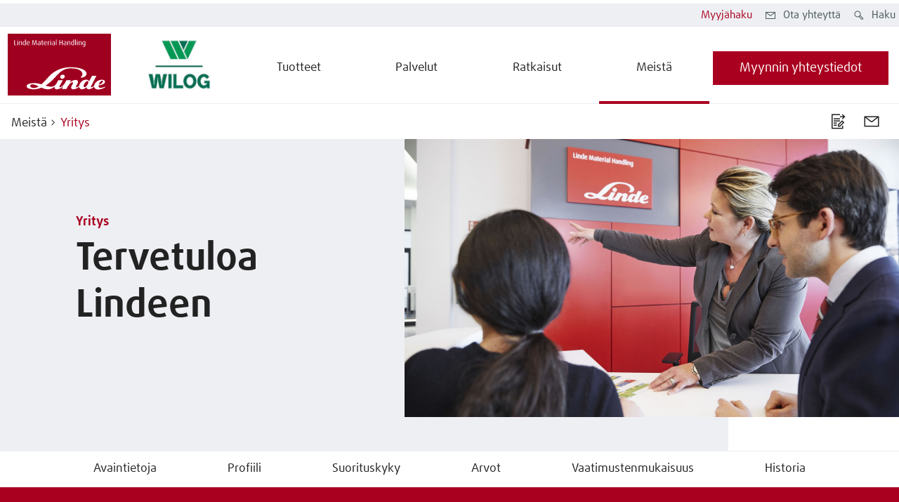

--- FILE ---
content_type: text/html
request_url: https://www.lindetrukit.fi/fi/Meistae/Yritys/
body_size: 28484
content:
<!DOCTYPE html>
<!-- cloud generated: 2026-01-22 20:58 -->
<html id="top" lang="fi">
<head>
<base href="https://www.lindetrukit.fi/fi/Meistae/Yritys/"/>
<meta charset="UTF-8">
<title>Yritys – Linde Material Handling</title>
<meta name="viewport" content="width=device-width, initial-scale=1.0, user-scalable=yes">
<meta name="keywords" content="Linde Material Handling, sisälogistiikka, materiaalivirrat, sisälogistiikan ratkaisut, Kion AG">
<meta name="description" content="Linde Material Handling on Kion Group AG -konserniin kuuluva yritys ja yksi maailman suurimmista haarukkatrukkien ja varastolaitteistojen valmistajista.">
<meta name="twitter:card" content="summary">
<meta property="og:type" content="article" />
<meta property="og:title" content="Yritys" />
<meta property="og:description" content="Maailman johtavana trukkien ja laakeriteknologian valmistajana Linde Material Handling on asettanut standardit tuottavuudelle, turvallisuudelle ja ergonomialle yli 50 vuoden ajan." />
<meta property="og:image" content="https://www.lindetrukit.fi/media/Media-Germany/04-About-Linde/locations/Linde-Headquarter_16x9w1920.jpg" />
<meta property="og:url" content="https://www.lindetrukit.fi/fi/Meistae/Yritys/" />
<meta property="article:published_time" content="30.1.2023" />
<link rel="stylesheet" href="../../../en/layoutmedia/layout/css/vendors.min.css?v=6222307">
<link rel="stylesheet" href="../../../en/layoutmedia/layout/css/index_style_bundle_lmh.css?v=6222320">
<link rel="stylesheet" href="../../../en/layoutmedia/layout/css/vendors-index.css?v=6222313">
<!--
CSS Modules
../../../en/layoutmedia/layout/css/dealer-finder-location-module-location-finder-module_style_bundle_lmh.css
../../../en/layoutmedia/layout/css/light-options-module_style_bundle_lmh.css
../../../en/layoutmedia/layout/css/media-browser-module_style_bundle_lmh.css
../../../en/layoutmedia/layout/css/quote-checkout-button-module_style_bundle_lmh.css
../../../en/layoutmedia/layout/css/wizard-module_style_bundle_lmh.css
../../../en/layoutmedia/layout/css/vendors-productFinder-module-wizard-module_style_bundle_lmh.css
../../../en/layoutmedia/layout/css/light-range-module-productFinder-module_style_bundle_lmh.css
-->
<link rel="icon" type="image/png" href="../../../en/layoutmedia/Favicon/lmh-favicon-96x96.png?v=6219902" sizes="96x96" />
<link rel="icon" type="image/svg+xml" href="../../../en/layoutmedia/Favicon/lmh-favicon-svg.svg?v=6219902" />
<link rel="shortcut icon" href="../../../en/layoutmedia/Favicon/lmh-favicon-ico.ico?v=6219902" />
<link rel="apple-touch-icon" sizes="180x180" href="../../../en/layoutmedia/Favicon/lmh-apple-touch-icon.png?v=6219902" />
<link
rel="preload"
as="image"
href="https://www.lindetrukit.fi/media/Global-Content/04-About-Linde/People/office-working-3540_16x9w1920.jpg"
imagesrcset="https://www.lindetrukit.fi/media/Global-Content/04-About-Linde/People/office-working-3540_16x9w320.jpg 320w,https://www.lindetrukit.fi/media/Global-Content/04-About-Linde/People/office-working-3540_16x9w640.jpg 640w,https://www.lindetrukit.fi/media/Global-Content/04-About-Linde/People/office-working-3540_16x9w960.jpg 960w,https://www.lindetrukit.fi/media/Global-Content/04-About-Linde/People/office-working-3540_16x9w1920.jpg 1920w" imagesizes="100vw">
<link rel=preload href="../../../en/layoutmedia/layout/fonts/FFDaxlineWebPro/daxlinewebpro.woff" as="font" type="font/woff" crossorigin>
<link rel=preload href="../../../en/layoutmedia/layout/fonts/LindeGlobalIconFont/LindeGlobalIconFont.woff2?v=6219928" as="font" type="font/woff" crossorigin>
<script>
window["noCookieDisplay"] = false;
// Show opt-out dialog
function showCookieOptOutDialog() {
try {
LD.cookieLaw.data('plugin_cookieLawModule').showCookieModal();
} catch (err) {
// If this fails that means that the module has not been initialized yet
}
}
</script>
<script src="https://epcloud.ccm19.de/consent/ccm19/public/app.js?apiKey=2777fab9c5b26226121134e501352c39783b49247151972d&amp;domain=f631105" referrerpolicy="origin"></script>
<meta
name="google-site-verification"
content="Ul7UIIB5usZ41I1_4Y3FmFniDk-UFwAL-xY3MQsxnHA"
/>
<!-- Begin Custom HTML + CSS -->
<!-- End Custom HTML + CSS -->
</head>
<body data-theme="default">
<div class="body-container">
<div class="header" data-stickystacky>
<div class="navigation">
<div class="navigation_logo navigation_logo--cobranding">
<a href="../.." class="logo_link">
 <img src="https://www.lindetrukit.fi/en/layoutmedia/Linde_MH_Logo_RGB.svg" srcset="https://www.lindetrukit.fi/en/layoutmedia/Linde_MH_Logo_RGB.svg 320w,https://www.lindetrukit.fi/en/layoutmedia/Linde_MH_Logo_RGB.svg 640w,https://www.lindetrukit.fi/en/layoutmedia/Linde_MH_Logo_RGB.svg 960w,https://www.lindetrukit.fi/en/layoutmedia/Linde_MH_Logo_RGB.svg 1920w" sizes="150px" class="" title="" alt="" />
</a>
<a href="../.." class="logo_link logo_link_secondary">
 <img src="https://www.lindetrukit.fi/media/Global-Content/07_Company-Logos/16x9/Wilog_musta_pysty_16x9w320.jpg" srcset="https://www.lindetrukit.fi/media/Global-Content/07_Company-Logos/16x9/Wilog_musta_pysty_16x9w320.jpg 320w,https://www.lindetrukit.fi/media/Global-Content/07_Company-Logos/16x9/Wilog_musta_pysty_16x9w640.jpg 640w,https://www.lindetrukit.fi/media/Global-Content/07_Company-Logos/16x9/Wilog_musta_pysty_16x9w960.jpg 960w,https://www.lindetrukit.fi/media/Global-Content/07_Company-Logos/16x9/Wilog_musta_pysty_16x9w1920.jpg 1920w" sizes="150px" class="" title="Wihuri Tekninen Kauppa logo" alt="Wihuri musta pysty" />
</a>
</div>
<div class="navigation_burger">
<a href="#123" class="btn__link">
<div class="btn btn--icon btn--burger no-background"><span class="icon icon-LMHIconmenublack"></span></div>
</a>
</div>
<div class="navigation_menu">
<ul class="menu_nav">
<li class="menu_mobile">Valikko</li>
<li><a class="menu_homelink" href="../..">Koti</a></li>
<li>
<span class="menu_nav_mainitem nav_v2_mainitem" data-lvl1-id="1450862 ">Tuotteet</span>
<div class="submenu--wrapper">
<ul class="submenu hidden-desktop lvl-0">
<li class="menu_back">
<a href="#123" class="btn__link">
<div class="btn with-icon no-background"><span class="icon icon-LMHIconleftblack"></span></div>
</a>
Tuotteet
</li>
<li class="menu_pagelink"><a class="menu_nav_subitem" href="../../Tuotteet/">Yleiskatsaus</a></li>
<li>
<a
class=" menu_nav_subitem 1 "
href="../../Tuotteet/Hae-sivustolta/">
<span class="nav_v2_link nav_v2_filter_item">
Hae sivustolta
</span>
</a>
<div class="submenu--wrapper prodfinder_filter_item">
<ul class="submenu hidden-desktop" style="display: none;">
<li class="menu_back">
<a href="#123" class="btn__link">
<div class="btn with-icon no-background"><span class="icon icon-LMHIconleftblack"></span></div>
</a>
Hae sivustolta
</li>
<li class="menu_pagelink"><a class="menu_nav_subitem hide_arrow" href="../../Tuotteet/Hae-sivustolta/">Yleiskatsaus</a></li>
<li data-prodfinder-type="new">
<a class="menu_nav_subitem hide_arrow" href="../../Tuotteet/Hae-sivustolta/">Uudet Trukit</a>
</li>
<li data-prodfinder-type="rental">
<a class="menu_nav_subitem hide_arrow" href="../../Tuotteet/Hae-sivustolta/?offerType=rental">Vuokratrukit</a>
</li>
</ul>
</div>
<li>
<a
class=" menu_nav_subitem 1 "
href="../../Tuotteet/">
<span class="nav_v2_link nav_v2_filter_item">
Linden teollisuustrukit
</span>
</a>
<div class="submenu--wrapper prodfinder_filter_item">
<ul class="submenu hidden-desktop" style="display: none;">
<li class="menu_back">
<a href="#123" class="btn__link">
<div class="btn with-icon no-background"><span class="icon icon-LMHIconleftblack"></span></div>
</a>
Linden teollisuustrukit
</li>
<li class="menu_pagelink"><a class="menu_nav_subitem hide_arrow" href="../../Tuotteet/">Yleiskatsaus</a></li>
<li> <a class=" menu_nav_subitem hide_arrow" href="../../Tuotteet/Haarukkatrukki/"> Haarukkatrukki </a> </li>
<li> <a class=" menu_nav_subitem hide_arrow" href="../../Tuotteet/Saehkoetrukit/"> Sähkötrukit </a> </li>
<li> <a class=" menu_nav_subitem hide_arrow" href="../../Tuotteet/Polttomoottoritrukit/"> Polttomoottoritrukit </a> </li>
<li> <a class=" menu_nav_subitem hide_arrow" href="../../Tuotteet/dieseltrukit/"> Dieseltrukit </a> </li>
<li> <a class=" menu_nav_subitem hide_arrow" href="../../Tuotteet/Lavansiirtotrukit/"> Lavansiirtotrukit </a> </li>
<li> <a class=" menu_nav_subitem hide_arrow" href="../../Tuotteet/Haarukkavaunut/"> Haarukkavaunut </a> </li>
<li> <a class=" menu_nav_subitem hide_arrow" href="../../Tuotteet/Pinontatrukit/"> Pinontatrukit </a> </li>
<li> <a class=" menu_nav_subitem hide_arrow" href="../../Tuotteet/Kapeakaeytaevaetrukit/"> Kapeakäytävätrukit </a> </li>
<li> <a class=" menu_nav_subitem hide_arrow" href="../../Tuotteet/Keraeilytrukit/"> Keräilytrukit </a> </li>
<li> <a class=" menu_nav_subitem hide_arrow" href="../../Tuotteet/Tyoentoemastotrukit/"> Työntömastotrukit </a> </li>
<li> <a class=" menu_nav_subitem hide_arrow" href="../../Tuotteet/Veto-ja-lavatrukit/"> Veto- ja lavatrukit </a> </li>
<li> <a class=" menu_nav_subitem hide_arrow" href="../../Tuotteet/Logistiikkajunat/"> Logistiikkajunat </a> </li>
<li> <a class=" menu_nav_subitem hide_arrow" href="../../Tuotteet/Automaattitrukit/"> Automaattitrukit </a> </li>
<li> <a class=" menu_nav_subitem hide_arrow" href="../../Tuotteet/Raejaehdyssuojatut-trukit/"> Räjähdyssuojatut trukit </a> </li>
</ul>
</div>
<li>
<a
class=" menu_nav_subitem 1 "
href="../../Tuotteet/Trukkien-vuokraus/">
<span class="nav_v2_link nav_v2_filter_item">
Trukkien vuokraus
</span>
</a>
<li>
<a
class=" menu_nav_subitem 1 "
href="../../Tuotteet/Kaeytetyt-trukit/">
<span class="nav_v2_link nav_v2_filter_item">
Käytetyt trukit
</span>
</a>
</ul>
</div>
<li>
<span class="menu_nav_mainitem nav_v2_mainitem" data-lvl1-id="1471645 ">Palvelut</span>
<div class="submenu--wrapper">
<ul class="submenu hidden-desktop lvl-0">
<li class="menu_back">
<a href="#123" class="btn__link">
<div class="btn with-icon no-background"><span class="icon icon-LMHIconleftblack"></span></div>
</a>
Palvelut
</li>
<li class="menu_pagelink"><a class="menu_nav_subitem" href="../../Palvelut/">Yleiskatsaus</a></li>
<li>
<a
class=" menu_nav_subitem 1 "
href="../../Palvelut/Huolto-ja-korjaus/">
<span class="nav_v2_link nav_v2_filter_item">
Huolto- ja korjaamopalvelut
</span>
</a>
<div class="submenu--wrapper">
<ul class="submenu hidden-desktop lvl-1">
<li class="menu_back">
<a href="#123" class="btn__link">
<div class="btn with-icon no-background"><span class="icon icon-LMHIconleftblack"></span></div>
</a>
Huolto- ja korjaamopalvelut
</li>
<li class="menu_pagelink"><a class="menu_nav_subitem" href="../../Palvelut/Huolto-ja-korjaus/">Yleiskatsaus</a></li>
<li>
<a
class=" menu_nav_subitem 2 "
href="../../Palvelut/Huolto-ja-korjaus/">
<span class="nav_v2_link nav_v2_filter_item">
Huolto ja korjaus
</span>
</a>
</li>
<li>
<a
class=" menu_nav_subitem 2 "
href="../../Palvelut/Alkuperaeiset-Linde-varaosat/">
<span class="nav_v2_link nav_v2_filter_item">
Alkuperäiset Linde-varaosat
</span>
</a>
</li>
<li>
<a
class=" menu_nav_subitem 2 "
href="../../Palvelut/Jaelkiasennus-ja-lisaevarusteet/">
<span class="nav_v2_link nav_v2_filter_item">
Jälkiasennus ja lisävarusteet
</span>
</a>
</li>
</ul>
</div>
<li>
<a
class=" menu_nav_subitem 1 "
href="../../Palvelut/Tekniset-ja-turvallisuuspalvelut/">
<span class="nav_v2_link nav_v2_filter_item">
Tekniset- ja turvallisuuspalvelut
</span>
</a>
<li>
<a
class=" menu_nav_subitem 1 "
href="../../Palvelut/Koulutus/">
<span class="nav_v2_link nav_v2_filter_item">
Koulutus
</span>
</a>
<li>
<a
class=" menu_nav_subitem 1 "
href="../../Palvelut/Talous/">
<span class="nav_v2_link nav_v2_filter_item">
Talous
</span>
</a>
</ul>
</div>
<li>
<span class="menu_nav_mainitem nav_v2_mainitem" data-lvl1-id="1468137 ">Ratkaisut</span>
<div class="submenu--wrapper">
<ul class="submenu hidden-desktop lvl-0">
<li class="menu_back">
<a href="#123" class="btn__link">
<div class="btn with-icon no-background"><span class="icon icon-LMHIconleftblack"></span></div>
</a>
Ratkaisut
</li>
<li class="menu_pagelink"><a class="menu_nav_subitem" href="../../Ratkaisut/">Yleiskatsaus</a></li>
<li>
<a
class=" menu_nav_subitem 1 "
href="../../Ratkaisut/Kalustonhallinta/">
<span class="nav_v2_link nav_v2_filter_item">
Kalustonhallinta
</span>
</a>
<li>
<a
class=" menu_nav_subitem 1 "
href="../../Ratkaisut/Automaatio/">
<span class="nav_v2_link nav_v2_filter_item">
Automaatio
</span>
</a>
<div class="submenu--wrapper">
<ul class="submenu hidden-desktop lvl-1">
<li class="menu_back">
<a href="#123" class="btn__link">
<div class="btn with-icon no-background"><span class="icon icon-LMHIconleftblack"></span></div>
</a>
Automaatio
</li>
<li class="menu_pagelink"><a class="menu_nav_subitem" href="../../Ratkaisut/Automaatio/">Yleiskatsaus</a></li>
<li>
<a
class=" menu_nav_subitem 2 "
href="https://www.lindetrukit.fi/fi/Tuotteet/Automaattitrukit/">
<span class="nav_v2_link nav_v2_filter_item">
Automaattitrukit
</span>
</a>
</li>
<li>
<a
class=" menu_nav_subitem 2 "
href="../../Ratkaisut/Automaatio/Prosessit/">
<span class="nav_v2_link nav_v2_filter_item">
Prosessit
</span>
</a>
</li>
<li>
<a
class=" menu_nav_subitem 2 "
href="../../Ratkaisut/Automaatio/Jaerjestelmae/">
<span class="nav_v2_link nav_v2_filter_item">
Järjestelmä
</span>
</a>
</li>
<li>
<a
class=" menu_nav_subitem 2 "
href="../../Ratkaisut/Automaatio/Kaeyttaejaekohtaiset-sisaelogistiikkaratkaisut/">
<span class="nav_v2_link nav_v2_filter_item">
Käyttäjäkohtaiset sisälogistiikkaratkaisut
</span>
</a>
</li>
</ul>
</div>
<li>
<a
class=" menu_nav_subitem 1 "
href="../../Ratkaisut/Neuvonta/">
<span class="nav_v2_link nav_v2_filter_item">
Neuvonta
</span>
</a>
<li>
<a
class=" menu_nav_subitem 1 "
href="../../Ratkaisut/Energiajaerjestelmaet/">
<span class="nav_v2_link nav_v2_filter_item">
Energiajärjestelmät
</span>
</a>
<li>
<a
class=" menu_nav_subitem 1 "
href="../../Ratkaisut/Varaston-turvallisuus/">
<span class="nav_v2_link nav_v2_filter_item">
Varaston turvallisuus
</span>
</a>
<div class="submenu--wrapper">
<ul class="submenu hidden-desktop lvl-1">
<li class="menu_back">
<a href="#123" class="btn__link">
<div class="btn with-icon no-background"><span class="icon icon-LMHIconleftblack"></span></div>
</a>
Varaston turvallisuus
</li>
<li class="menu_pagelink"><a class="menu_nav_subitem" href="../../Ratkaisut/Varaston-turvallisuus/">Yleiskatsaus</a></li>
<li>
<a
class=" menu_nav_subitem 2 "
href="../../Ratkaisut/Varaston-turvallisuus/Valo-ja-varoitusjaerjestelmaet/">
<span class="nav_v2_link nav_v2_filter_item">
Valo- ja varoitusjärjestelmät
</span>
</a>
</li>
<li>
<a
class=" menu_nav_subitem 2 "
href="../../Ratkaisut/Varaston-turvallisuus/Apujaerjestelmaet/">
<span class="nav_v2_link nav_v2_filter_item">
Apujärjestelmät
</span>
</a>
</li>
<li>
<a
class=" menu_nav_subitem 2 "
href="../../Ratkaisut/Varaston-turvallisuus/Turvallisuuskonsultointi/">
<span class="nav_v2_link nav_v2_filter_item">
Turvallisuuskonsultointi
</span>
</a>
</li>
</ul>
</div>
</ul>
</div>
<li class="menu_nav--active">
<span class="menu_nav_mainitem nav_v2_mainitem" data-lvl1-id="1456708 ">Meistä</span>
<div class="submenu--wrapper">
<ul class="submenu hidden-desktop lvl-0">
<li class="menu_back">
<a href="#123" class="btn__link">
<div class="btn with-icon no-background"><span class="icon icon-LMHIconleftblack"></span></div>
</a>
Meistä
</li>
<li class="menu_pagelink"><a class="menu_nav_subitem" href="../">Yleiskatsaus</a></li>
<li>
<a
class=" menu_nav_subitem 1 "
href="index.html">
<span class="nav_v2_link nav_v2_filter_item">
Yritys
</span>
</a>
<div class="submenu--wrapper">
<ul class="submenu hidden-desktop lvl-1">
<li class="menu_back">
<a href="#123" class="btn__link">
<div class="btn with-icon no-background"><span class="icon icon-LMHIconleftblack"></span></div>
</a>
Yritys
</li>
<li class="menu_pagelink"><a class="menu_nav_subitem" href="index.html">Yleiskatsaus</a></li>
<li>
<a
class=" menu_nav_subitem 2 "
href="Vastuullisuus/">
<span class="nav_v2_link nav_v2_filter_item">
Vastuullisuus
</span>
</a>
</li>
<li>
<a
class=" menu_nav_subitem 2 "
href="Palkinnot/">
<span class="nav_v2_link nav_v2_filter_item">
Palkinnot
</span>
</a>
</li>
<li>
<a
class=" menu_nav_subitem 2 "
href="Sertifikaatit/">
<span class="nav_v2_link nav_v2_filter_item">
Sertifikaatit
</span>
</a>
</li>
</ul>
</div>
<li>
<a
class=" menu_nav_subitem 1 "
href="../Innovaatioita-Lindeltae/">
<span class="nav_v2_link nav_v2_filter_item">
Innovaatioita Lindeltä
</span>
</a>
<li>
<a
class=" menu_nav_subitem 1 "
href="../Linde-Lehti/">
<span class="nav_v2_link nav_v2_filter_item">
Linden Lehti
</span>
</a>
</ul>
</div>
</ul>
<!-- beginn nav_v2 -->
<div class="nav_v2_wrapper">
<div class="nav_v2_header">
</div>
<div class="nav_v2_close">
<span class="nav_v2_close_label">Sulje valikko</span>
<span class="icon icon-LMHIconclosecancelblack"></span>
</div>
<div class="nav_v2_left">
<!-- fr_navLeft beginnHTML lvl0 - one wrapper left for every nav-element on level 0-->
<div class="nav_v2_left--wrapper" data-lvl1-id="1450862">
<div class="nav_v2_level2--header">
<a class="" href="../../Tuotteet/" >Tuotteet<span class="icon icon-LMHIconrightblack"></span></a>
</div>
<ul class="submenu nav_v2_level2--menu">
<!-- fr_navLeft unselectedHTML lvl1 -->
<li class="nav_v2_level2--item" data-lvl2-id="1453452">
<span class="nav_v2_label">
Hae sivustolta
</span>
<span class="nav_v2_icon">
<span class="icon icon-LMHIconrightblack"></span>
</span>
</li>
<!-- fr_navLeft unselectedHTML lvl1 -->
<li class="nav_v2_level2--item" data-lvl2-id="1469255">
<span class="nav_v2_label">
Linden teollisuustrukit
</span>
<span class="nav_v2_icon">
<span class="icon icon-LMHIconrightblack"></span>
</span>
</li>
<!-- fr_navLeft innerBeginHTML lvl1
<li class="nav_v2_level2--item" data-lvl2-id="1469255">
-->
<!-- fr_navLeft innerEndHTML lvl1
</li>
-->
<!-- fr_navLeft unselectedHTML lvl1 -->
<li class="nav_v2_level2--item" data-lvl2-id="1471803">
<a class=" nav_v2_label" href="../../Tuotteet/Trukkien-vuokraus/" >
<span class="nav_v2_link">Trukkien vuokraus</span>
</a>
</li>
<!-- fr_navLeft unselectedHTML lvl1 -->
<li class="nav_v2_level2--item" data-lvl2-id="1468138">
<a class=" nav_v2_label" href="../../Tuotteet/Kaeytetyt-trukit/" >
<span class="nav_v2_link">Käytetyt trukit</span>
</a>
</li>
<!-- fr_navLeft endHTML lvl0-->
</ul>
</div>
<!-- fr_navLeft beginnHTML lvl0 - one wrapper left for every nav-element on level 0-->
<div class="nav_v2_left--wrapper" data-lvl1-id="1471645">
<div class="nav_v2_level2--header">
<a class="" href="../../Palvelut/" >Palvelut<span class="icon icon-LMHIconrightblack"></span></a>
</div>
<ul class="submenu nav_v2_level2--menu">
<!-- fr_navLeft unselectedHTML lvl1 -->
<li class="nav_v2_level2--item" data-lvl2-id="1474472">
<span class="nav_v2_label">
Huolto- ja korjaamopalvelut
</span>
<span class="nav_v2_icon">
<span class="icon icon-LMHIconrightblack"></span>
</span>
</li>
<!-- fr_navLeft innerBeginHTML lvl1
<li class="nav_v2_level2--item" data-lvl2-id="1474472">
-->
<!-- fr_navLeft innerEndHTML lvl1
</li>
-->
<!-- fr_navLeft unselectedHTML lvl1 -->
<li class="nav_v2_level2--item" data-lvl2-id="1471642">
<a class=" nav_v2_label" href="../../Palvelut/Tekniset-ja-turvallisuuspalvelut/" >
<span class="nav_v2_link">Tekniset- ja turvallisuuspalvelut</span>
</a>
</li>
<!-- fr_navLeft unselectedHTML lvl1 -->
<li class="nav_v2_level2--item" data-lvl2-id="1471643">
<a class=" nav_v2_label" href="../../Palvelut/Koulutus/" >
<span class="nav_v2_link">Koulutus</span>
</a>
</li>
<!-- fr_navLeft unselectedHTML lvl1 -->
<li class="nav_v2_level2--item" data-lvl2-id="1471832">
<a class=" nav_v2_label" href="../../Palvelut/Talous/" >
<span class="nav_v2_link">Talous</span>
</a>
</li>
<!-- fr_navLeft endHTML lvl0-->
</ul>
</div>
<!-- fr_navLeft beginnHTML lvl0 - one wrapper left for every nav-element on level 0-->
<div class="nav_v2_left--wrapper" data-lvl1-id="1468137">
<div class="nav_v2_level2--header">
<a class="" href="../../Ratkaisut/" >Ratkaisut<span class="icon icon-LMHIconrightblack"></span></a>
</div>
<ul class="submenu nav_v2_level2--menu">
<!-- fr_navLeft unselectedHTML lvl1 -->
<li class="nav_v2_level2--item" data-lvl2-id="1471805">
<a class=" nav_v2_label" href="../../Ratkaisut/Kalustonhallinta/" >
<span class="nav_v2_link">Kalustonhallinta</span>
</a>
</li>
<!-- fr_navLeft unselectedHTML lvl1 -->
<li class="nav_v2_level2--item" data-lvl2-id="1471811">
<span class="nav_v2_label">
Automaatio
</span>
<span class="nav_v2_icon">
<span class="icon icon-LMHIconrightblack"></span>
</span>
</li>
<!-- fr_navLeft innerBeginHTML lvl1
<li class="nav_v2_level2--item" data-lvl2-id="1471811">
-->
<!-- fr_navLeft innerEndHTML lvl1
</li>
-->
<!-- fr_navLeft unselectedHTML lvl1 -->
<li class="nav_v2_level2--item" data-lvl2-id="1471825">
<a class=" nav_v2_label" href="../../Ratkaisut/Neuvonta/" >
<span class="nav_v2_link">Neuvonta</span>
</a>
</li>
<!-- fr_navLeft unselectedHTML lvl1 -->
<li class="nav_v2_level2--item" data-lvl2-id="1471839">
<a class=" nav_v2_label" href="../../Ratkaisut/Energiajaerjestelmaet/" >
<span class="nav_v2_link">Energiajärjestelmät</span>
</a>
</li>
<!-- fr_navLeft unselectedHTML lvl1 -->
<li class="nav_v2_level2--item" data-lvl2-id="1468140">
<span class="nav_v2_label">
Varaston turvallisuus
</span>
<span class="nav_v2_icon">
<span class="icon icon-LMHIconrightblack"></span>
</span>
</li>
<!-- fr_navLeft innerBeginHTML lvl1
<li class="nav_v2_level2--item" data-lvl2-id="1468140">
-->
<!-- fr_navLeft innerEndHTML lvl1
</li>
-->
<!-- fr_navLeft endHTML lvl0-->
</ul>
</div>
<!-- fr_navLeft beginnHTML lvl0 - one wrapper left for every nav-element on level 0-->
<div class="nav_v2_left--wrapper" data-lvl1-id="1456708">
<div class="nav_v2_level2--header">
<a class="" href="../" >Meistä<span class="icon icon-LMHIconrightblack"></span></a>
</div>
<ul class="submenu nav_v2_level2--menu">
<!-- fr_navLeft selectedHTML lvl1 -->
<li class="nav_v2_level2--item" data-lvl2-id="1473727">
<a class="nav_v2_label nav_v2_active">
<span class="nav_v2_link" data-prodfinder="true" href="#">Yritys</span>
</a>
<span class="nav_v2_icon">
<span class="icon icon-LMHIconrightblack"></span>
</span>
</li>
<!-- fr_navLeft innerBeginHTML lvl1
<li class="nav_v2_level2--item" data-lvl2-id="1473727">
-->
<!-- fr_navLeft innerEndHTML lvl1
</li>
-->
<!-- fr_navLeft unselectedHTML lvl1 -->
<li class="nav_v2_level2--item" data-lvl2-id="1460738">
<a class=" nav_v2_label" href="../Innovaatioita-Lindeltae/" >
<span class="nav_v2_link">Innovaatioita Lindeltä</span>
</a>
</li>
<!-- fr_navLeft unselectedHTML lvl1 -->
<li class="nav_v2_level2--item" data-lvl2-id="1477318">
<a class=" nav_v2_label" href="../Linde-Lehti/" >
<span class="nav_v2_link">Linden Lehti</span>
</a>
</li>
<!-- fr_navLeft endHTML lvl0-->
</ul>
</div>
<div class="nav_v2_overflow">
<button class="btn btn--icon">
<span class="icon icon-LMHIcondownblack"></span>
</button>
</div>
</div>
<div class="nav_v2_right">
<!-- fr_navRight beginnHTML lvl0 -->
<!-- lvl3.5 items true page: Tuotteet-->
<div class="nav_v2_right--wrapper nav_lvl2_35--wrapper" data-lvl1-id="1450862">
<div class="nav_v2_level3_dummy"></div>
<div class="nav_lvl235 nav_v2_level35">
<div class="level35_label">Tämä voi kiinnostaa sinua:</div>
<div class="level35_content">
<ul class="level35_links">


</ul>
</div>
</div>
</div>
<div class="nav_v2_right--wrapper">
<div class="nav_v2_level3" data-lvl2-id="1453452">
<div class="nav_v2_level3--header">
<a href="../../Tuotteet/Hae-sivustolta/">Hae sivustolta<span class=" nav_v2_menu_right icon icon-LMHIconrightblack"></span></a>
</div>
<div class="nav_v2_level3--menu">
<ul class="nav_v2_level3-left">
<li class="nav_v2_level3--item">
<a class="nav_v2_menu_right nav_v2_label" href="../../Tuotteet/Hae-sivustolta/"><span>Yleiskatsaus</span></a>
</li>
<li class="nav_v2_level3--item" data-prodfinder="new">
<a class="nav_v2_label" href="../../Tuotteet/Hae-sivustolta/?offerType=new">
<span>Uudet Trukit</span>
</a>
</li>
<li class="nav_v2_level3--item" data-prodfinder="rental">
<a class="nav_v2_label" href="../../Tuotteet/Hae-sivustolta/?offerType=rental">
<span>Vuokratrukit</span>
</a>
</li>
<!-- fr_navRight endHTML lvl1 -->
</ul>
</div>
</div>
<div class="nav_v2_overflow">
<button class="btn btn--icon">
<span class="icon icon-LMHIcondownblack"></span>
</button>
</div>
<div class="nav_v2_level35">
<div class="level35_label">Tämä voi kiinnostaa sinua:</div>
<div class="level35_content">
<ul class="level35_links">


</ul>
</div>
</div>
</div>
<div class="nav_v2_right--wrapper">
<div class="nav_v2_level3" data-lvl2-id="1469255">
<div class="nav_v2_level3--header">
<a href="../../Tuotteet/">Linden teollisuustrukit<span class=" nav_v2_menu_right icon icon-LMHIconrightblack"></span></a>
</div>
<div class="nav_v2_level3--menu">
<ul class="nav_v2_level3-left">
<li class="nav_v2_level3--item">
<a class="nav_v2_menu_right nav_v2_label" href="../../Tuotteet/"><span>Yleiskatsaus</span></a>
</li>
<li class="nav_v2_level3--item"> <a class=" nav_v2_label " href="../../Tuotteet/Haarukkatrukki/" ><span>Haarukkatrukki</span></a> </li>
<li class="nav_v2_level3--item"> <a class=" nav_v2_label " href="../../Tuotteet/Saehkoetrukit/" ><span>Sähkötrukit</span></a> </li>
<li class="nav_v2_level3--item"> <a class=" nav_v2_label " href="../../Tuotteet/Polttomoottoritrukit/" ><span>Polttomoottoritrukit</span></a> </li>
<li class="nav_v2_level3--item"> <a class=" nav_v2_label " href="../../Tuotteet/dieseltrukit/" ><span>Dieseltrukit</span></a> </li>
<li class="nav_v2_level3--item"> <a class=" nav_v2_label " href="../../Tuotteet/Lavansiirtotrukit/" ><span>Lavansiirtotrukit</span></a> </li>
<li class="nav_v2_level3--item"> <a class=" nav_v2_label " href="../../Tuotteet/Haarukkavaunut/" ><span>Haarukkavaunut</span></a> </li>
<li class="nav_v2_level3--item"> <a class=" nav_v2_label " href="../../Tuotteet/Pinontatrukit/" ><span>Pinontatrukit</span></a> </li>
</ul>
<ul class="nav_v2_level3-right">
<li class="nav_v2_level3--item"> <a class=" nav_v2_label " href="../../Tuotteet/Kapeakaeytaevaetrukit/" ><span>Kapeakäytävätrukit</span></a> </li>
<li class="nav_v2_level3--item"> <a class=" nav_v2_label " href="../../Tuotteet/Keraeilytrukit/" ><span>Keräilytrukit</span></a> </li>
<li class="nav_v2_level3--item"> <a class=" nav_v2_label " href="../../Tuotteet/Tyoentoemastotrukit/" ><span>Työntömastotrukit</span></a> </li>
<li class="nav_v2_level3--item"> <a class=" nav_v2_label " href="../../Tuotteet/Veto-ja-lavatrukit/" ><span>Veto- ja lavatrukit</span></a> </li>
<li class="nav_v2_level3--item"> <a class=" nav_v2_label " href="../../Tuotteet/Logistiikkajunat/" ><span>Logistiikkajunat</span></a> </li>
<li class="nav_v2_level3--item"> <a class=" nav_v2_label " href="../../Tuotteet/Automaattitrukit/" ><span>Automaattitrukit</span></a> </li>
<li class="nav_v2_level3--item"> <a class=" nav_v2_label " href="../../Tuotteet/Raejaehdyssuojatut-trukit/" ><span>Räjähdyssuojatut trukit</span></a> </li>
</ul>
<!-- fr_navRight endHTML lvl1 -->
</ul>
</div>
</div>
<div class="nav_v2_overflow">
<button class="btn btn--icon">
<span class="icon icon-LMHIcondownblack"></span>
</button>
</div>
<div class="nav_v2_level35">
<div class="level35_label">Tämä voi kiinnostaa sinua:</div>
<div class="level35_content">
<ul class="level35_links">


</ul>
</div>
</div>
</div>
<!-- fr_navRight beginnHTML lvl0 -->
<!-- lvl3.5 items false page: Palvelut-->
<div class="nav_v2_right--wrapper">
<div class="nav_v2_level3" data-lvl2-id="1474472">
<div class="nav_v2_level3--header">
<a href="../../Palvelut/Huolto-ja-korjaus/">Huolto- ja korjaamopalvelut<span class=" nav_v2_menu_right icon icon-LMHIconrightblack"></span></a>
</div>
<div class="nav_v2_level3--menu">
<ul class="nav_v2_level3-left">
<li class="nav_v2_level3--item">
<a class="nav_v2_menu_right nav_v2_label" href="../../Palvelut/Huolto-ja-korjaus/"><span>Yleiskatsaus</span></a>
</li>
<li class="nav_v2_level3--item">
<a class=" nav_v2_menu_right nav_v2_label" href="../../Palvelut/Huolto-ja-korjaus/" >
<span>Huolto ja korjaus</span>
</a>
</li>
<li class="nav_v2_level3--item">
<a class=" nav_v2_menu_right nav_v2_label" href="../../Palvelut/Alkuperaeiset-Linde-varaosat/" >
<span>Alkuperäiset Linde-varaosat</span>
</a>
</li>
<li class="nav_v2_level3--item">
<a class=" nav_v2_menu_right nav_v2_label" href="../../Palvelut/Jaelkiasennus-ja-lisaevarusteet/" >
<span>Jälkiasennus ja lisävarusteet</span>
</a>
</li>
<!-- fr_navRight endHTML lvl1 -->
</ul>
</div>
</div>
<div class="nav_v2_overflow">
<button class="btn btn--icon">
<span class="icon icon-LMHIcondownblack"></span>
</button>
</div>
</div>
<!-- fr_navRight beginnHTML lvl0 -->
<!-- lvl3.5 items true page: Ratkaisut-->
<div class="nav_v2_right--wrapper nav_lvl2_35--wrapper" data-lvl1-id="1468137">
<div class="nav_v2_level3_dummy"></div>
<div class="nav_lvl235 nav_v2_level35">
<div class="level35_label">This might interest you:</div>
<div class="level35_content">
<ul class="level35_links">
<li class="nav_v2_level3--item"> <a class=" nav_v2_label " href="../../Ratkaisut/Automaatio/S-MATIC-cube/" ><span class="">Automaattinen nelisuuntainen lavasukkulajärjestelmä</span></a> </li>
<li class="nav_v2_level3--item"> <a class=" nav_v2_label " href="../Innovaatioita-Lindeltae/Litium-ioni/" ><span class="">Li-ION Technology</span></a> </li>
<li class="nav_v2_level3--item"> <a class=" nav_v2_label " href="../Innovaatioita-Lindeltae/Polttoainekennot/" ><span class="">Fuel Cells Technology</span></a> </li>
<li class="nav_v2_level3--item"> <a class=" nav_v2_label " href="../../contentpool/global_content-GlobalContent/solutions-GlobalContent/industries-GlobalContent/3pl-GlobalContent/" ><span class="">3PL Solutions</span></a> </li>
</ul>
</div>
</div>
</div>
<div class="nav_v2_right--wrapper">
<div class="nav_v2_level3" data-lvl2-id="1471811">
<div class="nav_v2_level3--header">
<a href="../../Ratkaisut/Automaatio/">Automaatio<span class=" nav_v2_menu_right icon icon-LMHIconrightblack"></span></a>
</div>
<div class="nav_v2_level3--menu">
<ul class="nav_v2_level3-left">
<li class="nav_v2_level3--item">
<a class="nav_v2_menu_right nav_v2_label" href="../../Ratkaisut/Automaatio/"><span>Yleiskatsaus</span></a>
</li>
<li class="nav_v2_level3--item">
<a class=" nav_v2_menu_right nav_v2_label" href="https://www.lindetrukit.fi/fi/Tuotteet/Automaattitrukit/" >
<span>Automaattitrukit</span>
</a>
</li>
<li class="nav_v2_level3--item">
<a class=" nav_v2_menu_right nav_v2_label" href="../../Ratkaisut/Automaatio/Prosessit/" >
<span>Prosessit</span>
</a>
</li>
<li class="nav_v2_level3--item">
<a class=" nav_v2_menu_right nav_v2_label" href="../../Ratkaisut/Automaatio/Jaerjestelmae/" >
<span>Järjestelmä</span>
</a>
</li>
<li class="nav_v2_level3--item">
<a class=" nav_v2_menu_right nav_v2_label" href="../../Ratkaisut/Automaatio/Kaeyttaejaekohtaiset-sisaelogistiikkaratkaisut/" >
<span>Käyttäjäkohtaiset sisälogistiikkaratkaisut</span>
</a>
</li>
<!-- fr_navRight endHTML lvl1 -->
</ul>
</div>
</div>
<div class="nav_v2_overflow">
<button class="btn btn--icon">
<span class="icon icon-LMHIcondownblack"></span>
</button>
</div>
<div class="nav_v2_level35">
<div class="level35_label">This might interest you:</div>
<div class="level35_content">
<ul class="level35_links">
<li class="nav_v2_level3--item"> <a class=" nav_v2_label " href="../../Ratkaisut/Automaatio/S-MATIC-cube/" ><span class="">Automaattinen nelisuuntainen lavasukkulajärjestelmä</span></a> </li>
<li class="nav_v2_level3--item"> <a class=" nav_v2_label " href="../Innovaatioita-Lindeltae/Litium-ioni/" ><span class="">Li-ION Technology</span></a> </li>
<li class="nav_v2_level3--item"> <a class=" nav_v2_label " href="../Innovaatioita-Lindeltae/Polttoainekennot/" ><span class="">Fuel Cells Technology</span></a> </li>
<li class="nav_v2_level3--item"> <a class=" nav_v2_label " href="../../contentpool/global_content-GlobalContent/solutions-GlobalContent/industries-GlobalContent/3pl-GlobalContent/" ><span class="">3PL Solutions</span></a> </li>
</ul>
</div>
</div>
</div>
<div class="nav_v2_right--wrapper">
<div class="nav_v2_level3" data-lvl2-id="1468140">
<div class="nav_v2_level3--header">
<a href="../../Ratkaisut/Varaston-turvallisuus/">Varaston turvallisuus<span class=" nav_v2_menu_right icon icon-LMHIconrightblack"></span></a>
</div>
<div class="nav_v2_level3--menu">
<ul class="nav_v2_level3-left">
<li class="nav_v2_level3--item">
<a class="nav_v2_menu_right nav_v2_label" href="../../Ratkaisut/Varaston-turvallisuus/"><span>Yleiskatsaus</span></a>
</li>
<li class="nav_v2_level3--item">
<a class=" nav_v2_menu_right nav_v2_label" href="../../Ratkaisut/Varaston-turvallisuus/Valo-ja-varoitusjaerjestelmaet/" >
<span>Valo- ja varoitusjärjestelmät</span>
</a>
</li>
<li class="nav_v2_level3--item">
<a class=" nav_v2_menu_right nav_v2_label" href="../../Ratkaisut/Varaston-turvallisuus/Apujaerjestelmaet/" >
<span>Apujärjestelmät</span>
</a>
</li>
<li class="nav_v2_level3--item">
<a class=" nav_v2_menu_right nav_v2_label" href="../../Ratkaisut/Varaston-turvallisuus/Turvallisuuskonsultointi/" >
<span>Turvallisuuskonsultointi</span>
</a>
</li>
<!-- fr_navRight endHTML lvl1 -->
</ul>
</div>
</div>
<div class="nav_v2_overflow">
<button class="btn btn--icon">
<span class="icon icon-LMHIcondownblack"></span>
</button>
</div>
<div class="nav_v2_level35">
<div class="level35_label">This might interest you:</div>
<div class="level35_content">
<ul class="level35_links">
<li class="nav_v2_level3--item"> <a class=" nav_v2_label " href="../../Ratkaisut/Automaatio/S-MATIC-cube/" ><span class="">Automaattinen nelisuuntainen lavasukkulajärjestelmä</span></a> </li>
<li class="nav_v2_level3--item"> <a class=" nav_v2_label " href="../Innovaatioita-Lindeltae/Litium-ioni/" ><span class="">Li-ION Technology</span></a> </li>
<li class="nav_v2_level3--item"> <a class=" nav_v2_label " href="../Innovaatioita-Lindeltae/Polttoainekennot/" ><span class="">Fuel Cells Technology</span></a> </li>
<li class="nav_v2_level3--item"> <a class=" nav_v2_label " href="../../contentpool/global_content-GlobalContent/solutions-GlobalContent/industries-GlobalContent/3pl-GlobalContent/" ><span class="">3PL Solutions</span></a> </li>
</ul>
</div>
</div>
</div>
<!-- fr_navRight beginnHTML lvl0 -->
<!-- lvl3.5 items true page: Meistä-->
<div class="nav_v2_right--wrapper nav_lvl2_35--wrapper" data-lvl1-id="1456708">
<div class="nav_v2_level3_dummy"></div>
<div class="nav_lvl235 nav_v2_level35">
<div class="level35_label">This might interest you: </div>
<div class="level35_content">
<ul class="level35_links">
<li class="nav_v2_level3--item"> <a class=" external_link_icon nav_v2_label " href="https://kiongroup.wd3.myworkdayjobs.com/en-US/KIONGroup" ><span class="">Latest Job offers</span></a> </li>
</ul>
</div>
</div>
</div>
<div class="nav_v2_right--wrapper">
<div class="nav_v2_level3" data-lvl2-id="1473727">
<div class="nav_v2_level3--header">
<a href="index.html">Yritys<span class=" nav_v2_menu_right icon icon-LMHIconrightblack"></span></a>
</div>
<div class="nav_v2_level3--menu">
<ul class="nav_v2_level3-left">
<li class="nav_v2_level3--item">
<a class="nav_v2_menu_right nav_v2_label" href="index.html"><span>Yleiskatsaus</span></a>
</li>
<li class="nav_v2_level3--item">
<a class=" nav_v2_menu_right nav_v2_label" href="Vastuullisuus/" >
<span>Vastuullisuus</span>
</a>
</li>
<li class="nav_v2_level3--item">
<a class=" nav_v2_menu_right nav_v2_label" href="Palkinnot/" >
<span>Palkinnot</span>
</a>
</li>
<li class="nav_v2_level3--item">
<a class=" nav_v2_menu_right nav_v2_label" href="Sertifikaatit/" >
<span>Sertifikaatit</span>
</a>
</li>
<!-- fr_navRight endHTML lvl1 -->
</ul>
</div>
</div>
<div class="nav_v2_overflow">
<button class="btn btn--icon">
<span class="icon icon-LMHIcondownblack"></span>
</button>
</div>
<div class="nav_v2_level35">
<div class="level35_label">This might interest you: </div>
<div class="level35_content">
<ul class="level35_links">
<li class="nav_v2_level3--item"> <a class=" external_link_icon nav_v2_label " href="https://kiongroup.wd3.myworkdayjobs.com/en-US/KIONGroup" ><span class="">Latest Job offers</span></a> </li>
</ul>
</div>
</div>
</div>
<span class="nav_v2_right_empty"></span>
</div>
</div>
<!-- end nav_v2 -->
<div class="navigation_meta">
<div class="navigation_meta_sub">
<div class="dealer-utm-contact-label-wrapper">
<span class="icon icon-LMHIconpinblack"></span>
<span class="dealer-utm-contact-label">
<span class="dealer-utm-contact-intro">Linde-myyjäsi</span>
<span class="dealer-utm-contact-name"></span>
</span>
<span class="dealer-utm-contact-remove icon icon-LMHIconclosecancelblack"></span>
</div>
<ul class="menu_meta">
<li class="menu_meta_item">
<a href="https://www.lindetrukit.fi/fi/haku/" class="btn__link " target="_blank" rel="noopener">
<div class="btn with-icon btn--meta no-background"><span class="icon icon-LMHIconsearchblack"></span>Haku</div>
</a>
</li>
<li class="menu_meta_item">
<a href="https://www.lindetrukit.fi/fi/yhteydenottolomake/yleinen/" class="btn__link " target="_blank" rel="noopener">
<div class="btn with-icon btn--meta no-background"><span class="icon icon-LMHIconmailblack"></span>Ota yhteyttä</div>
</a>
</li>
<li class="menu_meta_item">
<a href="https://www.lindetrukit.fi/fi/technical/Dealer-Finder.html" class="btn__link " target="_blank" rel="noopener">
<div class="btn with-icon btn--meta no-background link-color-red">Myyjähaku</div>
</a>
</li>
</ul>
</div>
<div class="dealer-btn-wrapper">
<a
href="../Myynnin-yhteystiedot/"
class="btn__link"
>
<div class="btn btn--primary stretch contact-dealer-button">Myynnin yhteystiedot</div>
</a>
<div class="dealer-find__wrapper">
<span class="icon icon-LMHIconclosecancelblack"></span>
<div class="dealer-find__header">Myynnin yhteystiedot</div>
<div class="contact-dealer-button__info open">
<form>
<div class="input-button">
<div class="input-wrapper">
<input class=" " id="" type="text" placeholder="Postinumero">
<button type="submit" class="btn btn--icon btn--primary">
<span class="icon icon-LMHIconarrowrightblack"></span>
</button>
</div>
<span class="message">Postinumerolla ei löytynyt myyjää</span>
</div>
<!--<a href="#123" class="btn__link">-->
<!--<div class="btn btn--icon "><span class="icon icon-LMHIconcheckmarkblack"></span></div>-->
<!--</a>-->
</form>
<div class="btn btn--download">
<a href="../Myynnin-yhteystiedot/" class="btn__link" >
<span class="icon icon-LMHIconarrowrightblack"></span><span>Myyjän yleiskatsaus</span>
</a>
</div>
<div class="modal-dialog-content" id="modal-dialog-dealer-finder">
<div class="dealer-finder__filters">
<div class="dropdown dealer-finder__filters-continent" data-placeholder="Select continent" data-dynamic-position="true">
<select name="select-dropdown-continent">
</select>
</div>
<div class="dropdown dealer-finder__filters-country" data-placeholder="Select country" data-dynamic-position="true">
<select name="select-dropdown-country">
</select>
</div>
</div>
<div class="dealer-finder__results">
</div>
</div>
</div>
</div>
<div class="dealer-card">
<div class="dealer-card__data">
<div class="dealer-card__image-wrapper">
<img src="[data-uri]%3D" alt="empty" title="empty"/>
</div>
<div class="dealer-card__text-wrapper">
<div class="dealer-card__name"><a target="_blank" rel="noopener" href="#"></a></div>
</div>
<a class="dealer-card__close"
href="#"><span class="icon icon-LMHIconclosecancelblack"></span></a>
</div>
<div class="btn btn--download">
<a href="../Myynnin-yhteystiedot/" class="btn__link" >
<span class="icon icon-LMHIconarrowrightblack"></span><span>Myyjän yleiskatsaus</span>
</a>
</div>
</div>
</div>
<div class="dealer-utm-contact-label-mobile-wrapper">
<span class="icon icon-LMHIconpinblack"></span>
<span class="dealer-utm-contact-label-mobile">
<span class="dealer-utm-contact-intro"></span>
<span class="dealer-utm-contact-name"></span>
</span>
<span class="dealer-utm-contact-remove icon icon-LMHIconclosecancelblack"></span>
</div>
<div class="dealer-utm-contact-btn-wrapper">
<a href="#" class="btn__link">
<div class="btn btn--primary stretch utm-contact-dealer-button">Ota yhteyttä</div>
</a>
</div>
</div>
</div>
</div>
<div class="global-search" style="display: none;">
<form action="#searchresults.html" method="get" id="global-search__form">
<div class="global-search__input">
<a href="#123" class="btn__link global-search__back-button">
<div class="btn btn--icon"><span class="icon icon-LMHIconleftblack"></span></div>
</a>
<div class="input-wrapper autocomplete-wrapper">
<input class="autocomplete" id="" placeholder="Haku…" autocomplete="off" type="text">
</div>
<a href="#123" class="btn__link global-search__search-button">
<div class="btn">Haku</div>
</a>
</div>
</form>
<div class="layout-100--fixed layout--text-width search-results__wrapper">
<div class="progress-bar lazyloading" style="display: none;">
<span class="lazyloading-indicator"></span>
<span class="lazyloading-indicator"></span>
<span class="lazyloading-indicator"></span>
</div>
<span class="h3 small ld-layout-item__headline">
<span><strong class="text-red">0</strong></span> Hakutulokset
</span>
<div class="search-results search-results__items">
</div>
<a href="#123" class="btn__link">
<div class="btn btn--primary btn--readmore " style="display: none;">Lataa lisää</div>
</a>
</div>
</div>
</div>
<div class='language-selection language-hidden' data-language-selection="switch">
<div class="language_menu--wrapper">
<ul class="submenu">
</ul>
</div>
</div>
<div class="subheader subheader__breadcrumb" data-stickystacky="">
<div class="breadcrumb breadcrumb_v2_wrapper">
<div class="breadcrumb_v2_main">
<ul class="breadcrumb-list_v2">
<li>
<a href="../">
Meistä
</a>
</li>
<li><a class="active"><span class="icon icon-LMHIconrightblack"></span>Yritys</a></li>
</ul>
</div>
<div class="breadcrumb_v2_contacts">
<ul>
<li class="breadcrumb-list-contact">
<a href="https://www.lindetrukit.fi/fi/yhteydenottolomake/yleinen/" class="btn__link" target="_blank" rel="noopener">
<button type="button" class="btn btn--icon layout--white"><span class="icon icon-LMHIconsinquiryblack"></span>
</button>
</a>
</li>
<li class="breadcrumb-list-contact">
<a href="mailto:tkmarkkinointi@@@@wihuri....fi" class="btn__link" target="_blank" rel="noopener" data-mail-obfuscated>
<button type="button" class="btn btn--icon layout--white"><span class="icon icon-LMHIconmailblack"></span>
</button>
</a>
</li>
</ul>
</div>
</div>
</div>
<div class="content" id="pjax-container">
<div class="layout-passepartout">
<div id="fsSectionId_1473856" style="opacity: 0; visibility: hidden; height: 0;"></div>
<div class="ld-layout-item__wrapper">
<div class="header-image " >
<div class="header-image-content">
<div class="text-wrapper">
<h1 class="h1">Yritys</h1>
<span class="h2 p" >Tervetuloa Lindeen</span>
<div class="btn-wrapper">
</div>
</div>
<div class="header-image-wrapper">
 <div class="image-wrapper image-wrapper-16x9 " > <img src="https://www.lindetrukit.fi/media/Global-Content/04-About-Linde/People/office-working-3540_16x9w320.jpg" srcset="https://www.lindetrukit.fi/media/Global-Content/04-About-Linde/People/office-working-3540_16x9w320.jpg 320w,https://www.lindetrukit.fi/media/Global-Content/04-About-Linde/People/office-working-3540_16x9w640.jpg 640w,https://www.lindetrukit.fi/media/Global-Content/04-About-Linde/People/office-working-3540_16x9w960.jpg 960w,https://www.lindetrukit.fi/media/Global-Content/04-About-Linde/People/office-working-3540_16x9w1920.jpg 1920w" sizes="100vw" class="" title="Vierailijoita Linden pääkonttorissa Aschaffenburgissa" alt="Vierailijoita Linden pääkonttorissa Aschaffenburgissa" /> </div>
</div>
</div>
<div class="header-image-bottom"></div>
</div>
</div>
</div>
<div class="navigation-anchor-navigation-wrapper" data-stickystacky data-stickystacky-mobile>
<div class="navigation-anchor-navigation overflow-controls" data-scrollable="active">
<ul data-scrollable="container">
<li class="anchor-list-button-prev"><button type="button" data-scrollable="btn-prev" class="btn btn--prev btn--icon"><span class="icon icon-LMHIconleftblack"></span></button></li>
<li data-anchor-source><a href="#1473839">
Avaintietoja
</a></li>
<li data-anchor-source><a href="#1473841">
Profiili
</a></li>
<li data-anchor-source><a href="#1473843">
Suorituskyky
</a></li>
<li data-anchor-source><a href="#1473849">
Arvot
</a></li>
<li data-anchor-source><a href="#1473851">
Vaatimustenmukaisuus
</a></li>
<li data-anchor-source><a href="#1473823">
Historia
</a></li>
<li class="anchor-list-button-next"><button type="button" data-scrollable="btn-next" class="btn btn--next btn--icon"><span class="icon icon-LMHIconrightblack"></span></button></li>
</ul>
</div>
</div>
<div id="fsSectionId_1473838" style="opacity: 0; visibility: hidden; height: 0;"></div>
<div class="layout-100--flex">
<div class="ld-layout-item__wrapper layout--red">
<div
class="text-container--center text-container">
<span class="icon icon-"></span>
<h3
id="1473838"
>
Linde auttaa parantamaan suorituskykyäsi
</h3 >
<p>Linde Material Handling kehittää asiakkaiden yksilöllisiin tarpeisiin räätälöidyt korkean suorituskyvyn materiaalivirtaratkaisut, jotka auttavat käyttäjiä saavuttamaan kestäviä kilpailuetuja. Yritys on yksi maailman suurimmista haarukkatrukkien ja varastolaitteistojen valmistajista, ja se on asettanut standardit teollisuustrukeille, kalustonhallinnalle, kuljettajan avustinjärjestelmille ja palvelutarjonnalle yli 50 vuoden ajan.<br></p>
</div>
</div>
</div>
<div id="fsSectionId_1473839" style="opacity: 0; visibility: hidden; height: 0;"></div>
<div id="1473839" class="layout-100-headline--fixed ">
<h2 >Avaintietoja</h2>
</div>
<div id="fsSectionId_1473840" style="opacity: 0; visibility: hidden; height: 0;"></div>

<div
class="layout-60-40--flex"
>
<div
class="ld-layout-item__wrapper">
<div class="media-container media-player">
<div class="image-clipper image-clipper--3_2">
<div class="image-clipper__contents image-clipper__contents--middle">
 <div class="image-wrapper image-wrapper-16x9 " > <img src="https://www.lindetrukit.fi/media/Global-Content/03_Solutions_Loesungen/Applications/tow_tractor-ic_truck-moving-freight_forward-4012_810_16x9w320.jpg" srcset="https://www.lindetrukit.fi/media/Global-Content/03_Solutions_Loesungen/Applications/tow_tractor-ic_truck-moving-freight_forward-4012_810_16x9w320.jpg 320w,https://www.lindetrukit.fi/media/Global-Content/03_Solutions_Loesungen/Applications/tow_tractor-ic_truck-moving-freight_forward-4012_810_16x9w640.jpg 640w,https://www.lindetrukit.fi/media/Global-Content/03_Solutions_Loesungen/Applications/tow_tractor-ic_truck-moving-freight_forward-4012_810_16x9w960.jpg 960w,https://www.lindetrukit.fi/media/Global-Content/03_Solutions_Loesungen/Applications/tow_tractor-ic_truck-moving-freight_forward-4012_810_16x9w1920.jpg 1920w" sizes="(min-width:768px) 60vw, 100vw" class="" title="" alt="" /> </div>
</div>
</div>
</div>
</div>
<div
class="ld-layout-item__wrapper layout--default layout--overflow">
<div
class="text-container--center text-container">
<span class="icon icon-"></span>
<p><b>Toimimme tukenasi – ympäri maailman</b><br>
<ul class="bullets"><li>Lindellä on yli 13 000 työntekijää ympäri maailman.</li><li>Linde vastaa paikallisten markkinoiden vaatimuksiin ylläpitämällä tuotanto- ja kehitysresursseja kaikilla tärkeillä alueilla.</li><li>Linden työntekijät huolehtivat asiakkaiden tarpeista yli 700 myynti- ja huoltotoimipisteessä yli sadassa maassa.</li><li>Yli 8 500 huoltoteknikon verkosto auttaa varmistamaan Linden trukkien ja ratkaisujen maksimaalisen käytettävyyden.</li><li>Maailmanlaajuisen logistiikkaverkostonsa ansiosta Linde takaa useimmissa maissa varaosien toimituksen 24 tunnin sisällä.</li></ul>
</p>
</div>
</div>
</div>
<div id="fsSectionId_1473841" style="opacity: 0; visibility: hidden; height: 0;"></div>
<div id="1473841" class="layout-100-headline--flex layout--white">
<h2 >Profiili</h2>
</div>
<div id="fsSectionId_1473842" style="opacity: 0; visibility: hidden; height: 0;"></div>
<div class="layout-100--flex">
<div class="ld-layout-item__wrapper layout--white">
<div class="layout-article--centered dom-content">
<div class="ld-layout-item__wrapper">
<span ><p>Linde Material Handling on yksi maailman johtavista haarukkatrukkien ja varastolaitteistojen valmistajista. Yritys on Linde- ja Fenwick (Ranska) -tuotemerkkiensä ansiosta Euroopan markkinajohtaja. Linde on osa <a href="https://www.kiongroup.com" title="https://www.kiongroup.com" class=" external_link_icon" target="_blank" rel="noopener" data-fs-class="java.lang.String" data-fs-render-template="render_link_template" >KION Group</a> -konsernia. KION Group on maailman toiseksi suurin teollisuustrukkien valmistaja ja yksi sisälogistiikan automaatioratkaisujen johtavista toimittajista.</p><p>Linde on edustettuna yli sadassa maassa maailmanlaajuisesti omien sivuliikkeidensä kautta. Yrityksen kansainväliseen verkostoon kuuluu tuotanto- ja kokoonpanolaitoksia saksa, Ranskassa, Tšekissä, Yhdysvalloissa ja Kiinassa sekä yli 700 myynti- ja huoltotoimipistettä.</p><p>Linde kehittää asiakkailleen korkean suorituskyvyn sisälogistiikkaratkaisuja. Tämän perustana toimivat sähkö- ja dieselkäyttöiset haarukkatrukit, varastolaitteistot, kalustonhallintaohjelmisto, automaatioratkaisut, kuljettajien avustinjärjestelmät, rahoitustarjoukset, haarukkatrukkien käyttöä tukevat palvelut ja käyttäjien koulutus.</p><p>Lindellä on ainutlaatuinen ajoneuvovalikoima. Siihen kuuluu 77 tuotesarjaa, jopa 382 malliversiota ja noin 10 000 lisävarustevaihtoehtoa. Linde valmistaa tämän modulaarisen järjestelmän pohjalta ajoneuvot ja kalustot, jotka on räätälöity tarkasti täyttämään kunkin käyttäjän kuljetus-, varastointi-, keräily- ja pinontatarpeet.</p></span>
</div>
</div>
</div>
</div>
<div id="fsSectionId_1473843" style="opacity: 0; visibility: hidden; height: 0;"></div>
<div id="1473843" class="layout-100-headline--flex layout--dark">
<h2 >Suorituskyky</h2>
</div>
<div id="fsSectionId_1473844" style="opacity: 0; visibility: hidden; height: 0;"></div>
<div class="layout-100--flex">
<div class="ld-layout-item__wrapper layout--dark">
<div
class="text-container--center text-container">
<span class="icon icon-"></span>
<h3
id="1473844"
>
Lisäarvon luonti yhdessä
</h3 >
<p>Kuten muillakin aloilla, niin myös sisälogistiikassa digitaaliset verkot, automaatio ja entistä yksilöllisempien tuotteiden kysyntä ohjaavat teknistä kehitystä. Nämä muutokset kuitenkin vaikuttavat eri yrityksissä eri tavalla. Linde Material Handling auttaa asiakkaitaan vastaamaan näihin haasteisiin sopivalla materiaalinhallinnalla.</p><p>Näin he voivat tukeutua Linden erityisvahvuuteen: Linden kaikki tuotteet ovat räätälöityjä. Teknologisia innovaatioita käytetään vain, jos ne mahdollistavat kestäviä hyötyjä asiakkaalle. Asiakkaat saavat tarkkaan harkitut ja käyttötarkoituksen yksittäisiin vaatimuksiin sovitetut ratkaisut.</p><p>Tuottavuus, turvallisuus ja ergonomia ovat tärkeitä toimintaa ohjaavia periaatteita.</p>
</div>
</div>
</div>
<div id="fsSectionId_1473845" style="opacity: 0; visibility: hidden; height: 0;"></div>
<div class="layout-33--fixed layout--teaser" >
<div class="ld-layout-item__wrapper ld-layout-teaser__wrapper" >
<div class="teaser--icon-text">
<span class="icon icon--64 icon-LMHIconfleetblack"></span>
<h3>Tuottavuus</h3>
<p>Tehokkaat haarukkatrukit muodostavat tehokkaan sisälogistiikan selkärangan. Kun niiden tukena käytetään älykästä ohjelmistoa ja kattavia huoltopaketteja, käyttäjät voivat saavuttaa kestäviä kilpailuetuja.</p>
</div>
</div>
<div class="ld-layout-item__wrapper ld-layout-teaser__wrapper" >
<div class="teaser--icon-text">
<span class="icon icon--64 icon-LMHIconusersblack"></span>
<h3>Turvallisuus</h3>
<p>Ihmisten, trukkien ja tavaroiden turvallisuus on Linde Material Handlingin nollan onnettomuuden filosofian perusta. Linde työskentelee integroiduilla ratkaisuilla turvallisemman sisälogistiikan hyväksi.</p>
</div>
</div>
<div class="ld-layout-item__wrapper ld-layout-teaser__wrapper" >
<div class="teaser--icon-text">
<span class="icon icon--64 icon-LMHIconforkliftblack"></span>
<h3>Ergonomia</h3>
<p>Parhaat ratkaisut saadaan aikaan, kun ihmiset ja tekniikka toimivat yhdessä täydellisessä harmoniassa. Näin ollen ergonomisen suunnittelun periaate on vahvasti läsnä Linde Material Handlingin trukkien ja palveluiden suunnittelussa.</p>
</div>
</div>
</div>
<div id="fsSectionId_1473846" style="opacity: 0; visibility: hidden; height: 0;"></div>
<div id="fsSectionId_1473847" style="opacity: 0; visibility: hidden; height: 0;"></div>
<div id="fsSectionId_1473848" style="opacity: 0; visibility: hidden; height: 0;"></div>
<div class="layout-100--flex">
<div class="ld-layout-item__wrapper">
<div class="parallax-container layout--default" >
<div class="parallax__image" data-aos="fade-down" data-aos-duration="2000">
 <div class="image-wrapper image-wrapper-16x9 " > <img src="https://www.lindetrukit.fi/media/Global-Content/04-About-Linde/People/office-meeting-2196_16x9w320.jpg" srcset="https://www.lindetrukit.fi/media/Global-Content/04-About-Linde/People/office-meeting-2196_16x9w320.jpg 320w,https://www.lindetrukit.fi/media/Global-Content/04-About-Linde/People/office-meeting-2196_16x9w640.jpg 640w,https://www.lindetrukit.fi/media/Global-Content/04-About-Linde/People/office-meeting-2196_16x9w960.jpg 960w,https://www.lindetrukit.fi/media/Global-Content/04-About-Linde/People/office-meeting-2196_16x9w1920.jpg 1920w" sizes="100vw" class="" title="Kokous Linden toimistolla" alt="Kokous Linden toimistolla" /> </div>
</div>
<div
class="parallax__text-wrapper text-wrapper--topleft "
data-aos="fade-out"
data-aos-duration="1500"
data-aos-anchor-placement="top-bottom">
<h3></h3>
</div>
</div>
</div>
</div>
<div id="fsSectionId_1473849" style="opacity: 0; visibility: hidden; height: 0;"></div>
<div id="1473849" class="layout-100-headline--fixed ">
<h2 >Arvolupauksemme</h2>
</div>
<div id="fsSectionId_1473850" style="opacity: 0; visibility: hidden; height: 0;"></div>
<div class="layout-100--fixed">
<div class="ld-layout-item__wrapper">

<div class="accordion accordion--richtext" data-headline="true">
<div class="accordion-item is-open">
<div class="accordion-item-headline">
<h3 class="small" > </h3>
<div class="accordion-item-headline-button">
 <a href="#" title="#" class="btn__link" target="_self" rel="noopener" data-fs-class="java.lang.String" data-fs-render-template="render_link_template" > <div class="btn with-icon no-background"> <span class="icon icon-LMHIcondownblack"></span> </div> </a>
</div>
</div>
<div class="accordion-item-body">
<div class="accordion-item-body-content">
<p>Linde Material Handling tukee onnistumistasi intohimoisesti. Olemme toimittaneet yli sadan vuoden ajan liiketoiminnan sujuvuutta ja kasvua tukevia tuotteita ja palveluita. Toimimme jatkuvasti tukenasi ansaitsemamme luottamuksen pohjalta ja tarjoamme tukea oikeasti toimivilla materiaalinkäsittelyratkaisuilla. Omalla tavallasi.</p><p>Liiketoiminta kanssamme on helppoa – ja vaivan arvoista: </p>
</div>
</div>
</div>
<div class="accordion-item ">
<div class="accordion-item-headline">
<h3 class="small" >Suorituskykyä liiketoimintasi tueksi</h3>
<div class="accordion-item-headline-button">
 <a href="#" title="#" class="btn__link" target="_self" rel="noopener" data-fs-class="java.lang.String" data-fs-render-template="render_link_template" > <div class="btn with-icon no-background"> <span class="icon icon-LMHIcondownblack"></span> </div> </a>
</div>
</div>
<div class="accordion-item-body">
<div class="accordion-item-body-content">
<p>Kun puhumme suorituskyvystä, tarkoitamme liiketoimintaa. Yksinkertaisesti sanottuna älykkäät trukkimme auttavat sinua työskentelemään nopeammin ja tuottavammin. Uusimmalla teknologialla varustettuina ne integroituvat saumattomasti materiaalivirtaasi ja mahdollistavat tietopohjaisen optimoinnin. Meillä on yrityksesi koosta ja budjetistasi riippumatta saatavilla ratkaisut liiketoimintasi nostamiseksi uudelle tasolle.</p>
</div>
</div>
</div>
<div class="accordion-item ">
<div class="accordion-item-headline">
<h3 class="small" >Tehokkuutta, joka kasvaa toimintasi mukana</h3>
<div class="accordion-item-headline-button">
 <a href="#" title="#" class="btn__link" target="_self" rel="noopener" data-fs-class="java.lang.String" data-fs-render-template="render_link_template" > <div class="btn with-icon no-background"> <span class="icon icon-LMHIcondownblack"></span> </div> </a>
</div>
</div>
<div class="accordion-item-body">
<div class="accordion-item-body-content">
<p>Tehokkuuden parantamiseksi meille on tärkeää, että materiaalivirtaasi voidaan tehdä mitattavissa olevia parannuksia. Tämä ei tapahdu ”yhden koon” lähestymistavalla, vaan kuuntelemalla tarpeitasi huolellisesti. Olitpa missä tahansa päin maailmaa, henkilöstömme puhuu kieltäsi ja auttaa hallitsemaan kaikista monimutkaisimpiakin sisälogistiikan haasteita helposti.</p>
</div>
</div>
</div>
<div class="accordion-item ">
<div class="accordion-item-headline">
<h3 class="small" >Käyttäjäystävällisyys alusta asti</h3>
<div class="accordion-item-headline-button">
 <a href="#" title="#" class="btn__link" target="_self" rel="noopener" data-fs-class="java.lang.String" data-fs-render-template="render_link_template" > <div class="btn with-icon no-background"> <span class="icon icon-LMHIcondownblack"></span> </div> </a>
</div>
</div>
<div class="accordion-item-body">
<div class="accordion-item-body-content">
<p>Käyttäjäystävällisyys on sisäänrakennettuna kaikissa toimittamissamme asioissa – aina trukkien ohjattavuudesta ja ergonomiasta älykkäisiin rajapintoihin, joiden tiedonsiirto toimii järjestelmäsi kanssa vaivatta. Intuitiivisen käytön ja nopean perehdytyksen lisäksi hyödyt huippuluokan turvastandardeista, jotta kaikki yrityksessäsi voivat käyttää ratkaisujamme luottavaisin mielin.</p>
</div>
</div>
</div>
<div class="accordion-item ">
<div class="accordion-item-headline">
<h3 class="small" >Joustavuutta yksilölliseen menestykseen</h3>
<div class="accordion-item-headline-button">
 <a href="#" title="#" class="btn__link" target="_self" rel="noopener" data-fs-class="java.lang.String" data-fs-render-template="render_link_template" > <div class="btn with-icon no-background"> <span class="icon icon-LMHIcondownblack"></span> </div> </a>
</div>
</div>
<div class="accordion-item-body">
<div class="accordion-item-body-content">
<p>Tarjoamme joustavaa palvelua yhdistämällä markkinoiden kattavimman trukki- ja palveluvalikoiman ”saadaan toimimaan” -asenteeseen. Yhdessä voimme tehdä valinnan suuresta määrästä vaihtoehtoja, jotta saadaan aikaan vaatimuksiasi vastaava ratkaisu. Jos mukauttamista täytyy tehdä lisää, tarjoamme räätälöityjä teknisiä ratkaisuja liiketoimintasi yksilöllisiin tarpeisiin.</p>
</div>
</div>
</div>
<div class="accordion-item ">
<div class="accordion-item-headline">
<h3 class="small" >Pitkäaikaista luotettavuutta</h3>
<div class="accordion-item-headline-button">
 <a href="#" title="#" class="btn__link" target="_self" rel="noopener" data-fs-class="java.lang.String" data-fs-render-template="render_link_template" > <div class="btn with-icon no-background"> <span class="icon icon-LMHIcondownblack"></span> </div> </a>
</div>
</div>
<div class="accordion-item-body">
<div class="accordion-item-body-content">
<p>Luotettavuus on meille avainasemassa. Voit havaita jokaisessa yhteydenpidossa sitoumuksemme kestävään kumppanuuteen, joka ylittää odotuksesi. Tarjoamme pitkäkestoisesti luotettavat ratkaisut. Hankalimmissakin käyttöpaikoissa ja vaativimmissakin prosesseissa voit luottaa siihen, että ratkaisumme kestävät pitkään, toimivat sujuvasti ja tarjoavat vaatimasi tulokset.</p>
</div>
</div>
</div>
</div>
</div>
</div>
<div id="fsSectionId_1473851" style="opacity: 0; visibility: hidden; height: 0;"></div>
<div id="1473851" class="layout-100-headline--flex layout--red">
<h2 >Vaatimustenmukaisuus</h2>
</div>
<div id="fsSectionId_1473852" style="opacity: 0; visibility: hidden; height: 0;"></div>
<div class="layout-100--flex">
<div class="ld-layout-item__wrapper layout--red">
<div
class="text-container--center text-container--large">
<span class="icon icon-"></span>
<p>Huomioimme erityiset vastuumme, joita meillä on asiakkaita, liiketoimintakumppaneita, työntekijöitä, ympäristöä ja yhteiskuntaa kohtaan. Selkeät säännöt ovat tärkeitä yrityksemme menestykselle, sillä niiden avulla voidaan vähentää riskejä, varmistaa lakien ja säännösten noudattaminen ja lopulta parantaa yrityksen suorituskykyä. Vaatimustenmukaisuus palvelee tätä tarkoitusta.</p>
 <a href="https://www.lindetrukit.fi/media/Global-Content/08_Downloads/Code_of_Compliance_2015_en.pdf" title="https://www.lindetrukit.fi/media/Global-Content/08_Downloads/Code_of_Compliance_2015_en.pdf" class="btn__link" target="_self" rel="noopener" download data-fs-class="java.lang.String" data-fs-render-template="render_link_template" > <div class="btn btn--download"> <span class="icon icon-LMHIcondownloadblack"></span> Lataa vaatimustenmukaisuusesitteemme tästä </div> </a>
</div>
</div>
</div>
<div id="fsSectionId_1473823" style="opacity: 0; visibility: hidden; height: 0;"></div>
<div id="1473823" class="layout-100-headline--flex layout--white">
<h2 >Historia</h2>
</div>
<div id="fsSectionId_1473822" style="opacity: 0; visibility: hidden; height: 0;"></div>
<div class="layout-100--flex">
<div class="ld-layout-item__wrapper layout--white">
<div
class="text-container--center text-container">
<span class="icon icon-"></span>
<p>Linde Material Handlingin juuret ulottuvat 1900-luvun alkuun. Carl von Linde perusti yhdessä Hugo Güldnerin ja Georg von Kraussin kanssa Güldner-Motoren-Gesellschaft-yrityksen Münchenissä vuonna 1904. Kolme vuotta myöhemmin yritys muutti Aschaffenburgiin. Carl von Linden vuonna 1879 perustama Gesellschaft für Linde&#39;s Eismaschinen AG otti haltuunsa Güldner-Motoren-Gesellschaftin vuonna 1929. Merkittäviä tapahtumia Linden nousussa maailman suurimmaksi haarukkatrukkien ja varastolaitteistojen valmistajaksi olivat muun muassa ensimmäisen hydrostaattista voimansiirtoa käyttävän ajoneuvon kehitys vuonna 1955 sekä ensimmäisen tätä voimansiirtokonseptia käyttävän trukin kehitys vuonna 1960. Lue lisää yrityksen virstanpylväistä kronikasta.</p>
</div>
</div>
</div>
<div id="fsSectionId_1473825" style="opacity: 0; visibility: hidden; height: 0;"></div>
<div class="layout-100--flex">
<div class="layout-100--fixed">
<div class="ld-layout-item__wrapper">
<div class="content-browser" data-scrollable="active" >
<div class="content-browser__list">
<ul data-scrollable="container">
<li data-id="1473825_0" class="active">
 <a href="#itemlink" title="#itemlink" class="btn__link" target="_self" rel="noopener" data-fs-class="java.lang.String" data-fs-render-template="render_link_template" > <div class="btn stretch no-background icon-float-right"> <span class="icon icon-LMHIconrightblack"></span> 2019 </div> </a>
</li>
<li data-id="1473825_1">
 <a href="#itemlink" title="#itemlink" class="btn__link" target="_self" rel="noopener" data-fs-class="java.lang.String" data-fs-render-template="render_link_template" > <div class="btn stretch no-background icon-float-right"> <span class="icon icon-LMHIconrightblack"></span> 2018 </div> </a>
</li>
<li data-id="1473825_2">
 <a href="#itemlink" title="#itemlink" class="btn__link" target="_self" rel="noopener" data-fs-class="java.lang.String" data-fs-render-template="render_link_template" > <div class="btn stretch no-background icon-float-right"> <span class="icon icon-LMHIconrightblack"></span> 2017 </div> </a>
</li>
<li data-id="1473825_3">
 <a href="#itemlink" title="#itemlink" class="btn__link" target="_self" rel="noopener" data-fs-class="java.lang.String" data-fs-render-template="render_link_template" > <div class="btn stretch no-background icon-float-right"> <span class="icon icon-LMHIconrightblack"></span> 2017 </div> </a>
</li>
<li data-id="1473825_4">
 <a href="#itemlink" title="#itemlink" class="btn__link" target="_self" rel="noopener" data-fs-class="java.lang.String" data-fs-render-template="render_link_template" > <div class="btn stretch no-background icon-float-right"> <span class="icon icon-LMHIconrightblack"></span> 2016 </div> </a>
</li>
<li data-id="1473825_5">
 <a href="#itemlink" title="#itemlink" class="btn__link" target="_self" rel="noopener" data-fs-class="java.lang.String" data-fs-render-template="render_link_template" > <div class="btn stretch no-background icon-float-right"> <span class="icon icon-LMHIconrightblack"></span> 2016 </div> </a>
</li>
<li data-id="1473825_6">
 <a href="#itemlink" title="#itemlink" class="btn__link" target="_self" rel="noopener" data-fs-class="java.lang.String" data-fs-render-template="render_link_template" > <div class="btn stretch no-background icon-float-right"> <span class="icon icon-LMHIconrightblack"></span> 2015 </div> </a>
</li>
<li data-id="1473825_7">
 <a href="#itemlink" title="#itemlink" class="btn__link" target="_self" rel="noopener" data-fs-class="java.lang.String" data-fs-render-template="render_link_template" > <div class="btn stretch no-background icon-float-right"> <span class="icon icon-LMHIconrightblack"></span> 2014 </div> </a>
</li>
<li data-id="1473825_8">
 <a href="#itemlink" title="#itemlink" class="btn__link" target="_self" rel="noopener" data-fs-class="java.lang.String" data-fs-render-template="render_link_template" > <div class="btn stretch no-background icon-float-right"> <span class="icon icon-LMHIconrightblack"></span> 2011 </div> </a>
</li>
<li data-id="1473825_9">
 <a href="#itemlink" title="#itemlink" class="btn__link" target="_self" rel="noopener" data-fs-class="java.lang.String" data-fs-render-template="render_link_template" > <div class="btn stretch no-background icon-float-right"> <span class="icon icon-LMHIconrightblack"></span> 2009 </div> </a>
</li>
<li data-id="1473825_10">
 <a href="#itemlink" title="#itemlink" class="btn__link" target="_self" rel="noopener" data-fs-class="java.lang.String" data-fs-render-template="render_link_template" > <div class="btn stretch no-background icon-float-right"> <span class="icon icon-LMHIconrightblack"></span> 2006 </div> </a>
</li>
<li data-id="1473825_11">
 <a href="#itemlink" title="#itemlink" class="btn__link" target="_self" rel="noopener" data-fs-class="java.lang.String" data-fs-render-template="render_link_template" > <div class="btn stretch no-background icon-float-right"> <span class="icon icon-LMHIconrightblack"></span> 2005 </div> </a>
</li>
<li data-id="1473825_12">
 <a href="#itemlink" title="#itemlink" class="btn__link" target="_self" rel="noopener" data-fs-class="java.lang.String" data-fs-render-template="render_link_template" > <div class="btn stretch no-background icon-float-right"> <span class="icon icon-LMHIconrightblack"></span> 1993 </div> </a>
</li>
<li data-id="1473825_13">
 <a href="#itemlink" title="#itemlink" class="btn__link" target="_self" rel="noopener" data-fs-class="java.lang.String" data-fs-render-template="render_link_template" > <div class="btn stretch no-background icon-float-right"> <span class="icon icon-LMHIconrightblack"></span> 1989 </div> </a>
</li>
<li data-id="1473825_14">
 <a href="#itemlink" title="#itemlink" class="btn__link" target="_self" rel="noopener" data-fs-class="java.lang.String" data-fs-render-template="render_link_template" > <div class="btn stretch no-background icon-float-right"> <span class="icon icon-LMHIconrightblack"></span> 1985 </div> </a>
</li>
<li data-id="1473825_15">
 <a href="#itemlink" title="#itemlink" class="btn__link" target="_self" rel="noopener" data-fs-class="java.lang.String" data-fs-render-template="render_link_template" > <div class="btn stretch no-background icon-float-right"> <span class="icon icon-LMHIconrightblack"></span> 1984 </div> </a>
</li>
<li data-id="1473825_16">
 <a href="#itemlink" title="#itemlink" class="btn__link" target="_self" rel="noopener" data-fs-class="java.lang.String" data-fs-render-template="render_link_template" > <div class="btn stretch no-background icon-float-right"> <span class="icon icon-LMHIconrightblack"></span> 1977 </div> </a>
</li>
<li data-id="1473825_17">
 <a href="#itemlink" title="#itemlink" class="btn__link" target="_self" rel="noopener" data-fs-class="java.lang.String" data-fs-render-template="render_link_template" > <div class="btn stretch no-background icon-float-right"> <span class="icon icon-LMHIconrightblack"></span> 1971 </div> </a>
</li>
<li data-id="1473825_18">
 <a href="#itemlink" title="#itemlink" class="btn__link" target="_self" rel="noopener" data-fs-class="java.lang.String" data-fs-render-template="render_link_template" > <div class="btn stretch no-background icon-float-right"> <span class="icon icon-LMHIconrightblack"></span> 1968 </div> </a>
</li>
<li data-id="1473825_19">
 <a href="#itemlink" title="#itemlink" class="btn__link" target="_self" rel="noopener" data-fs-class="java.lang.String" data-fs-render-template="render_link_template" > <div class="btn stretch no-background icon-float-right"> <span class="icon icon-LMHIconrightblack"></span> 1959 </div> </a>
</li>
<li data-id="1473825_20">
 <a href="#itemlink" title="#itemlink" class="btn__link" target="_self" rel="noopener" data-fs-class="java.lang.String" data-fs-render-template="render_link_template" > <div class="btn stretch no-background icon-float-right"> <span class="icon icon-LMHIconrightblack"></span> 1955 </div> </a>
</li>
<li data-id="1473825_21">
 <a href="#itemlink" title="#itemlink" class="btn__link" target="_self" rel="noopener" data-fs-class="java.lang.String" data-fs-render-template="render_link_template" > <div class="btn stretch no-background icon-float-right"> <span class="icon icon-LMHIconrightblack"></span> 1904 </div> </a>
</li>
</ul>
<div class="overflow-top">
<button class="btn btn--icon" data-scrollable="btn-prev">
<span class="icon icon-LMHIconupblack"></span>
</button>
</div>
<div class="overflow-bottom">
<button class="btn btn--icon" data-scrollable="btn-next">
<span class="icon icon-LMHIcondownblack"></span>
</button>
</div>
</div>
<div data-id="1473825_0" class="content-browser__content" data-was_open="true">
<div class="content_wrapper">
 <div class="image-wrapper image-wrapper-16x9 " > <img src="https://www.lindetrukit.fi/media/Global-Content/04-About-Linde/Press_Releases/2019/07-2019/LMH_ecovadis_16_9_16x9w320.jpg" srcset="https://www.lindetrukit.fi/media/Global-Content/04-About-Linde/Press_Releases/2019/07-2019/LMH_ecovadis_16_9_16x9w320.jpg 320w,https://www.lindetrukit.fi/media/Global-Content/04-About-Linde/Press_Releases/2019/07-2019/LMH_ecovadis_16_9_16x9w640.jpg 640w,https://www.lindetrukit.fi/media/Global-Content/04-About-Linde/Press_Releases/2019/07-2019/LMH_ecovadis_16_9_16x9w960.jpg 960w,https://www.lindetrukit.fi/media/Global-Content/04-About-Linde/Press_Releases/2019/07-2019/LMH_ecovadis_16_9_16x9w1920.jpg 1920w" sizes="(min-width:1280px) 592px, (min-width:960px) 46.25vw, (min-width:640px) 47.5vw, 95vw" class="" title="" alt="" /> </div>
<h3>2019</h3>
<p>Linde sai EcoVadisin korkeimman tunnustuksen työstä kestävän kehityksen edistämiseksi. Tämä maailmankuulu CSR-alusta huomioi analyyseissaan useita ympäristöön, työntekijä- ja ihmisoikeuksiin, toiminnan eettisyyteen ja kestävään hankintaan liittyviä kriteereitä. Linde on saanut vuosien ajan hyvät arvosanat tällä saralla. Ja nyt tämä maailmanlaajuisesti aktiivinen sisälogistiikan ja konetekniikan yritys kuuluu kaikkien arvioitujen yritysten ylimpään kolmeen prosenttiin.</p>
</div>
<button class="close-button btn btn--icon grey-background">
<span class="icon icon-LMHIconclosecancelblack"></span>
</button>
<div class="button-wrapper">
<button class="btn btn--prev btn--icon grey-background">
<span class="icon icon-LMHIconleftblack"></span>
</button>
<button class="btn btn--next btn--icon grey-background">
<span class="icon icon-LMHIconrightblack"></span>
</button>
</div>
</div>
<div data-id="1473825_1" class="content-browser__content" >
<div class="content_wrapper">
 <div class="image-wrapper image-wrapper-16x9 " > <img src="https://www.lindetrukit.fi/media/Global-Content/04-About-Linde/Press_Releases/2018/05-2018/_68R4451-1_quer_16x9_16x9w320.jpg" srcset="https://www.lindetrukit.fi/media/Global-Content/04-About-Linde/Press_Releases/2018/05-2018/_68R4451-1_quer_16x9_16x9w320.jpg 320w,https://www.lindetrukit.fi/media/Global-Content/04-About-Linde/Press_Releases/2018/05-2018/_68R4451-1_quer_16x9_16x9w640.jpg 640w,https://www.lindetrukit.fi/media/Global-Content/04-About-Linde/Press_Releases/2018/05-2018/_68R4451-1_quer_16x9_16x9w960.jpg 960w,https://www.lindetrukit.fi/media/Global-Content/04-About-Linde/Press_Releases/2018/05-2018/_68R4451-1_quer_16x9_16x9w1920.jpg 1920w" sizes="(min-width:1280px) 592px, (min-width:960px) 46.25vw, (min-width:640px) 47.5vw, 95vw" class="" title="" alt="" /> </div>
<h3>2018</h3>
<p>Linde optimoi olemassa olevia turvallisuusstandardeja Linde Safety Guard -avustinjärjestelmällä. Järjestelmä varoittaa jalankulkijoita ja kuljettajia mahdollisesta törmäyksestä aikaisessa vaiheessa äänellä, valolla ja värinällä – jopa seinien ja ovien läpi. Safety Guard on osa kattavaa ”Vision Zero. Safety in your World” -turvallisuuskonseptia, jonka avulla Linde pyrkii vähentämään työtapaturmien määrän nollaan.</p>
</div>
<button class="close-button btn btn--icon grey-background">
<span class="icon icon-LMHIconclosecancelblack"></span>
</button>
<div class="button-wrapper">
<button class="btn btn--prev btn--icon grey-background">
<span class="icon icon-LMHIconleftblack"></span>
</button>
<button class="btn btn--next btn--icon grey-background">
<span class="icon icon-LMHIconrightblack"></span>
</button>
</div>
</div>
<div data-id="1473825_2" class="content-browser__content" >
<div class="content_wrapper">
 <div class="image-wrapper image-wrapper-16x9 " > <img src="https://www.lindetrukit.fi/media/Global-Content/04-About-Linde/Press_Releases/2017/22-2017/Feierstunde-16-9_16x9w320.jpg" srcset="https://www.lindetrukit.fi/media/Global-Content/04-About-Linde/Press_Releases/2017/22-2017/Feierstunde-16-9_16x9w320.jpg 320w,https://www.lindetrukit.fi/media/Global-Content/04-About-Linde/Press_Releases/2017/22-2017/Feierstunde-16-9_16x9w640.jpg 640w,https://www.lindetrukit.fi/media/Global-Content/04-About-Linde/Press_Releases/2017/22-2017/Feierstunde-16-9_16x9w960.jpg 960w,https://www.lindetrukit.fi/media/Global-Content/04-About-Linde/Press_Releases/2017/22-2017/Feierstunde-16-9_16x9w1920.jpg 1920w" sizes="(min-width:1280px) 592px, (min-width:960px) 46.25vw, (min-width:640px) 47.5vw, 95vw" class="" title="" alt="" /> </div>
<h3>2017</h3>
<p>Linde juhli 386-mallisarjan 111 111:n sähköhaarukkatrukin valmistusta. E12- ja E20-trukit lanseerattiin vuonna 2006. Sen verrattoman monipuolisuuden ja luotettavuuden ansiosta se on luokkansa myydyin ja maailman menestynein sähköhaarukkatrukki.</p>
</div>
<button class="close-button btn btn--icon grey-background">
<span class="icon icon-LMHIconclosecancelblack"></span>
</button>
<div class="button-wrapper">
<button class="btn btn--prev btn--icon grey-background">
<span class="icon icon-LMHIconleftblack"></span>
</button>
<button class="btn btn--next btn--icon grey-background">
<span class="icon icon-LMHIconrightblack"></span>
</button>
</div>
</div>
<div data-id="1473825_3" class="content-browser__content" >
<div class="content_wrapper">
 <div class="image-wrapper image-wrapper-16x9 " > <img src="https://www.lindetrukit.fi/media/Global-Content/04-About-Linde/Press_Releases/2017/15-2017/E68R4247_0_16x9w320.jpg" srcset="https://www.lindetrukit.fi/media/Global-Content/04-About-Linde/Press_Releases/2017/15-2017/E68R4247_0_16x9w320.jpg 320w,https://www.lindetrukit.fi/media/Global-Content/04-About-Linde/Press_Releases/2017/15-2017/E68R4247_0_16x9w640.jpg 640w,https://www.lindetrukit.fi/media/Global-Content/04-About-Linde/Press_Releases/2017/15-2017/E68R4247_0_16x9w960.jpg 960w,https://www.lindetrukit.fi/media/Global-Content/04-About-Linde/Press_Releases/2017/15-2017/E68R4247_0_16x9w1920.jpg 1920w" sizes="(min-width:1280px) 592px, (min-width:960px) 46.25vw, (min-width:640px) 47.5vw, 95vw" class="" title="" alt="" /> </div>
<h3>2017</h3>
<p>Linde lisäsi keskittymistään sisälogistiikkaratkaisuihin. Sisälogistiikkaratkaisujen varapääjohtaja Markus Schmermundin johdolla perustettiin uusi tiimi kehittämään Linden olemassa olevaa valikoimaa ja laatimaan yhdenmukaiset standardit. Tiimille annettiin tehtäväksi myös laajentaa konsultointipalveluiden valikoimaa sekä vahvistaa projektien suunnittelua ja käyttöönottoa. Tämän ansiosta Linde voi tarjota asiakkailleen yksilöllisiin vaatimuksiin räätälöityjä ratkaisuja.</p>
</div>
<button class="close-button btn btn--icon grey-background">
<span class="icon icon-LMHIconclosecancelblack"></span>
</button>
<div class="button-wrapper">
<button class="btn btn--prev btn--icon grey-background">
<span class="icon icon-LMHIconleftblack"></span>
</button>
<button class="btn btn--next btn--icon grey-background">
<span class="icon icon-LMHIconrightblack"></span>
</button>
</div>
</div>
<div data-id="1473825_4" class="content-browser__content" >
<div class="content_wrapper">
 <div class="image-wrapper image-wrapper-16x9 " > <img src="https://www.lindetrukit.fi/media/Global-Content/04-About-Linde/Press_Releases/2016/16_2016/pm_16-2016_3182_EV_Presse_16x9w320.jpg" srcset="https://www.lindetrukit.fi/media/Global-Content/04-About-Linde/Press_Releases/2016/16_2016/pm_16-2016_3182_EV_Presse_16x9w320.jpg 320w,https://www.lindetrukit.fi/media/Global-Content/04-About-Linde/Press_Releases/2016/16_2016/pm_16-2016_3182_EV_Presse_16x9w640.jpg 640w,https://www.lindetrukit.fi/media/Global-Content/04-About-Linde/Press_Releases/2016/16_2016/pm_16-2016_3182_EV_Presse_16x9w960.jpg 960w,https://www.lindetrukit.fi/media/Global-Content/04-About-Linde/Press_Releases/2016/16_2016/pm_16-2016_3182_EV_Presse_16x9w1920.jpg 1920w" sizes="(min-width:1280px) 592px, (min-width:960px) 46.25vw, (min-width:640px) 47.5vw, 95vw" class="" title="" alt="" /> </div>
<h3>2016</h3>
<p>Linde aloitti Roadster-vallankumouksen tuomalla tämän ratkaisun saataville E20RE35R-sähköhaarukkatrukeille. Lindelle ominaisen kallistussylinterin ansiosta tässä uraa uurtavassa ajoneuvokonseptissa ei enää tarvita A-pilaria. Tämä rakenne tarjoaa kuljettajalle ainutlaatuisen näkyvyyden ajoradalle ja se maksimoi sekä näkökentän että turvallisuuden. Linde Roadster -ratkaisu on saatavilla kaikkiin E20-E35-sarjan haarukkatrukkeihin.</p>
</div>
<button class="close-button btn btn--icon grey-background">
<span class="icon icon-LMHIconclosecancelblack"></span>
</button>
<div class="button-wrapper">
<button class="btn btn--prev btn--icon grey-background">
<span class="icon icon-LMHIconleftblack"></span>
</button>
<button class="btn btn--next btn--icon grey-background">
<span class="icon icon-LMHIconrightblack"></span>
</button>
</div>
</div>
<div data-id="1473825_5" class="content-browser__content" >
<div class="content_wrapper">
 <div class="image-wrapper image-wrapper-16x9 " > <img src="https://www.lindetrukit.fi/media/Global-Content/04-About-Linde/History/history-womh-2016_16x9w320.jpg" srcset="https://www.lindetrukit.fi/media/Global-Content/04-About-Linde/History/history-womh-2016_16x9w320.jpg 320w,https://www.lindetrukit.fi/media/Global-Content/04-About-Linde/History/history-womh-2016_16x9w640.jpg 640w,https://www.lindetrukit.fi/media/Global-Content/04-About-Linde/History/history-womh-2016_16x9w960.jpg 960w,https://www.lindetrukit.fi/media/Global-Content/04-About-Linde/History/history-womh-2016_16x9w1920.jpg 1920w" sizes="(min-width:1280px) 592px, (min-width:960px) 46.25vw, (min-width:640px) 47.5vw, 95vw" class="" title="World of Material Handling -messut vuonna 2016" alt="World of Material Handling 2016 -messujen vastaanottopöytä ja vierailijoita." /> </div>
<h3>2016</h3>
<p>Toista kertaa järjestettävässä World of Material Handling -tapahtumassa Linde ja yli 7 000 ammattilaisvierailijaa tutustuivat materiaalinkäsittelyn tulevaisuuteen Logistics 4.0:n maailmassa. Linde avasi uuden pääkonttorinsa Aschaffenburgin historialliseen ympäristöön. Carl-von-Linde-Platzissa sijaitseva 1950-luvulta peräisin oleva rakennus remontoitiin ja suunniteltiin täysin uudelleen 17 kuukauden aikana modernin huonekonseptin mukaisesti.</p>
</div>
<button class="close-button btn btn--icon grey-background">
<span class="icon icon-LMHIconclosecancelblack"></span>
</button>
<div class="button-wrapper">
<button class="btn btn--prev btn--icon grey-background">
<span class="icon icon-LMHIconleftblack"></span>
</button>
<button class="btn btn--next btn--icon grey-background">
<span class="icon icon-LMHIconrightblack"></span>
</button>
</div>
</div>
<div data-id="1473825_6" class="content-browser__content" >
<div class="content_wrapper">
 <div class="image-wrapper image-wrapper-16x9 " > <img src="https://www.lindetrukit.fi/media/Global-Content/04-About-Linde/Press_Releases/2015/06_2015/pm_06-2015_4215_B_16x9w320.jpg" srcset="https://www.lindetrukit.fi/media/Global-Content/04-About-Linde/Press_Releases/2015/06_2015/pm_06-2015_4215_B_16x9w320.jpg 320w,https://www.lindetrukit.fi/media/Global-Content/04-About-Linde/Press_Releases/2015/06_2015/pm_06-2015_4215_B_16x9w640.jpg 640w,https://www.lindetrukit.fi/media/Global-Content/04-About-Linde/Press_Releases/2015/06_2015/pm_06-2015_4215_B_16x9w960.jpg 960w,https://www.lindetrukit.fi/media/Global-Content/04-About-Linde/Press_Releases/2015/06_2015/pm_06-2015_4215_B_16x9w1920.jpg 1920w" sizes="(min-width:1280px) 592px, (min-width:960px) 46.25vw, (min-width:640px) 47.5vw, 95vw" class="" title="" alt="" /> </div>
<h3>2015</h3>
<p>Korkean ajotason L-MATIC L HP -pinontatrukin ja P-MATIC-vetotrukin myötä Linde lanseerasi ensimmäiset teolliset automaattitrukkinsa. Ne sopivat laajalti monenlaiseen varastointi- ja kuljetuskäyttöön. Näitä ajoneuvoja voi ohjata varastonhallinta- ja ERP-järjestelmillä.</p>
</div>
<button class="close-button btn btn--icon grey-background">
<span class="icon icon-LMHIconclosecancelblack"></span>
</button>
<div class="button-wrapper">
<button class="btn btn--prev btn--icon grey-background">
<span class="icon icon-LMHIconleftblack"></span>
</button>
<button class="btn btn--next btn--icon grey-background">
<span class="icon icon-LMHIconrightblack"></span>
</button>
</div>
</div>
<div data-id="1473825_7" class="content-browser__content" >
<div class="content_wrapper">
 <div class="image-wrapper image-wrapper-16x9 " > <img src="https://www.lindetrukit.fi/media/Global-Content/04-About-Linde/History/history-750.00th_forklift-neuss-2014_16x9w320.jpg" srcset="https://www.lindetrukit.fi/media/Global-Content/04-About-Linde/History/history-750.00th_forklift-neuss-2014_16x9w320.jpg 320w,https://www.lindetrukit.fi/media/Global-Content/04-About-Linde/History/history-750.00th_forklift-neuss-2014_16x9w640.jpg 640w,https://www.lindetrukit.fi/media/Global-Content/04-About-Linde/History/history-750.00th_forklift-neuss-2014_16x9w960.jpg 960w,https://www.lindetrukit.fi/media/Global-Content/04-About-Linde/History/history-750.00th_forklift-neuss-2014_16x9w1920.jpg 1920w" sizes="(min-width:1280px) 592px, (min-width:960px) 46.25vw, (min-width:640px) 47.5vw, 95vw" class="" title="750 000. haarukkatrukin toimitus" alt="Linden 750 000. haarukkatrukin toimitus asiakkaalle. Sabine Neußin puhe" /> </div>
<h3>2014</h3>
<p>Linde Material Handling juhli 750 000 haarukkatrukin valmistusta. Linden ensimmäistä kertaa isännöimä World of Material Handling (WoMH) -asiakastapahtuma houkutteli vieraikseen yli 6 000 ammattilaista. Linde Safety Pilot esiteltiin ensimmäistä kertaa WoMH:ssa. Tämä sähköinen avustinjärjestelmä tukee kuljettajia ja auttaa heitä välttämään vaarallisia tilanteita.</p>
</div>
<button class="close-button btn btn--icon grey-background">
<span class="icon icon-LMHIconclosecancelblack"></span>
</button>
<div class="button-wrapper">
<button class="btn btn--prev btn--icon grey-background">
<span class="icon icon-LMHIconleftblack"></span>
</button>
<button class="btn btn--next btn--icon grey-background">
<span class="icon icon-LMHIconrightblack"></span>
</button>
</div>
</div>
<div data-id="1473825_8" class="content-browser__content" >
<div class="content_wrapper">
 <div class="image-wrapper image-wrapper-16x9 " > <img src="https://www.lindetrukit.fi/media/Global-Content/04-About-Linde/History/History-e_kart-worldrecord-2011_16x9w320.jpg" srcset="https://www.lindetrukit.fi/media/Global-Content/04-About-Linde/History/History-e_kart-worldrecord-2011_16x9w320.jpg 320w,https://www.lindetrukit.fi/media/Global-Content/04-About-Linde/History/History-e_kart-worldrecord-2011_16x9w640.jpg 640w,https://www.lindetrukit.fi/media/Global-Content/04-About-Linde/History/History-e_kart-worldrecord-2011_16x9w960.jpg 960w,https://www.lindetrukit.fi/media/Global-Content/04-About-Linde/History/History-e_kart-worldrecord-2011_16x9w1920.jpg 1920w" sizes="(min-width:1280px) 592px, (min-width:960px) 46.25vw, (min-width:640px) 47.5vw, 95vw" class="" title="Linde Material Handlingin E1-sähkökartingauto" alt="Linde Material Handlingin E1-sähkökartingauton maailmanennätys" /> </div>
<h3>2011</h3>
<p>Lindestä tuli E20–E50-sarjojen myötä Euroopan sähkötrukkimarkkinoiden johtaja. Linde kehitti E1-sähkökartingauton näiden sarjojen alkuperäisosien pohjalta ja asetti sähkötoimisten kartingautojen uuden maailmanennätyksen kiihdyttämällä sataan kilometriin tunnissa vain 3,45 sekunnissa. Suoritus pääsi Guinnessin ennätystenkirjaan.</p>
</div>
<button class="close-button btn btn--icon grey-background">
<span class="icon icon-LMHIconclosecancelblack"></span>
</button>
<div class="button-wrapper">
<button class="btn btn--prev btn--icon grey-background">
<span class="icon icon-LMHIconleftblack"></span>
</button>
<button class="btn btn--next btn--icon grey-background">
<span class="icon icon-LMHIconrightblack"></span>
</button>
</div>
</div>
<div data-id="1473825_9" class="content-browser__content" >
<div class="content_wrapper">
 <div class="image-wrapper image-wrapper-16x9 " > <img src="https://www.lindetrukit.fi/media/Global-Content/04-About-Linde/History/history-fuel_cell-2009-3603_312_16x9w320.jpg" srcset="https://www.lindetrukit.fi/media/Global-Content/04-About-Linde/History/history-fuel_cell-2009-3603_312_16x9w320.jpg 320w,https://www.lindetrukit.fi/media/Global-Content/04-About-Linde/History/history-fuel_cell-2009-3603_312_16x9w640.jpg 640w,https://www.lindetrukit.fi/media/Global-Content/04-About-Linde/History/history-fuel_cell-2009-3603_312_16x9w960.jpg 960w,https://www.lindetrukit.fi/media/Global-Content/04-About-Linde/History/history-fuel_cell-2009-3603_312_16x9w1920.jpg 1920w" sizes="(min-width:1280px) 592px, (min-width:960px) 46.25vw, (min-width:640px) 47.5vw, 95vw" class="" title="Linden polttokennomoottorilla varustettu trukki" alt="Linden polttokennomoottorilla varustettu trukki vetysäiliön luona" /> </div>
<h3>2009</h3>
<p>Linde lanseerasi prototyypit vaihtoehtoisilla käyttövoimilla, kuten hybridivoimansiirto ja polttokennot. Linde lisäsi vuonna 2010 tarjontaansa ensimmäisenä eurooppalaisena teollisuustrukkivalmistajana käyttövalmiit polttokennokäyttöiset trukit.</p>
</div>
<button class="close-button btn btn--icon grey-background">
<span class="icon icon-LMHIconclosecancelblack"></span>
</button>
<div class="button-wrapper">
<button class="btn btn--prev btn--icon grey-background">
<span class="icon icon-LMHIconleftblack"></span>
</button>
<button class="btn btn--next btn--icon grey-background">
<span class="icon icon-LMHIconrightblack"></span>
</button>
</div>
</div>
<div data-id="1473825_10" class="content-browser__content" >
<div class="content_wrapper">
 <div class="image-wrapper image-wrapper-16x9 " > <img src="https://www.lindetrukit.fi/media/Global-Content/04-About-Linde/History/Kion-group_16x9w320.jpg" srcset="https://www.lindetrukit.fi/media/Global-Content/04-About-Linde/History/Kion-group_16x9w320.jpg 320w,https://www.lindetrukit.fi/media/Global-Content/04-About-Linde/History/Kion-group_16x9w640.jpg 640w,https://www.lindetrukit.fi/media/Global-Content/04-About-Linde/History/Kion-group_16x9w960.jpg 960w,https://www.lindetrukit.fi/media/Global-Content/04-About-Linde/History/Kion-group_16x9w1920.jpg 1920w" sizes="(min-width:1280px) 592px, (min-width:960px) 46.25vw, (min-width:640px) 47.5vw, 95vw" class="" title="KION Group -logo" alt="KION Group -logo" /> </div>
<h3>2006</h3>
<p>Linde Material Handlingista tuli osa uutta KION-konsernia.</p>
</div>
<button class="close-button btn btn--icon grey-background">
<span class="icon icon-LMHIconclosecancelblack"></span>
</button>
<div class="button-wrapper">
<button class="btn btn--prev btn--icon grey-background">
<span class="icon icon-LMHIconleftblack"></span>
</button>
<button class="btn btn--next btn--icon grey-background">
<span class="icon icon-LMHIconrightblack"></span>
</button>
</div>
</div>
<div data-id="1473825_11" class="content-browser__content" >
<div class="content_wrapper">
 <div class="image-wrapper image-wrapper-16x9 " > <img src="https://www.lindetrukit.fi/media/Global-Content/04-About-Linde/History/History-Stapler_Cup-2005_16x9w320.jpg" srcset="https://www.lindetrukit.fi/media/Global-Content/04-About-Linde/History/History-Stapler_Cup-2005_16x9w320.jpg 320w,https://www.lindetrukit.fi/media/Global-Content/04-About-Linde/History/History-Stapler_Cup-2005_16x9w640.jpg 640w,https://www.lindetrukit.fi/media/Global-Content/04-About-Linde/History/History-Stapler_Cup-2005_16x9w960.jpg 960w,https://www.lindetrukit.fi/media/Global-Content/04-About-Linde/History/History-Stapler_Cup-2005_16x9w1920.jpg 1920w" sizes="(min-width:1280px) 592px, (min-width:960px) 46.25vw, (min-width:640px) 47.5vw, 95vw" class="" title="Forklift Cup -rata" alt="Trukkikuljettaja Forklift Cup -radalla vuonna 2005" /> </div>
<h3>2005</h3>
<p>Staplercup-kisat lanseerattiin. Yli 1 500 kuljettajaa osallistui ensimmäiseen trukkikuljettajien Saksan mestaruuteen. Kansainväliset tiimit ovat osallistuneet kisoihin vuodesta 2007 asti. Kisojen finaalit Aschaffenburgin Schlossplatzissa houkuttelevat paikalle joka vuosi yli 10 000 katsojaa. Vuonna 2008 perustettu ”StaplerCup hilft e.V.” -hyväntekeväisyysjärjestö lahjoittaa erinäisten projektien tuotot hyväntekeväisyyteen – järjestön perustamisesta lähtien on lahjoitettu yli 200 000 euroa.</p>
</div>
<button class="close-button btn btn--icon grey-background">
<span class="icon icon-LMHIconclosecancelblack"></span>
</button>
<div class="button-wrapper">
<button class="btn btn--prev btn--icon grey-background">
<span class="icon icon-LMHIconleftblack"></span>
</button>
<button class="btn btn--next btn--icon grey-background">
<span class="icon icon-LMHIconrightblack"></span>
</button>
</div>
</div>
<div data-id="1473825_12" class="content-browser__content" >
<div class="content_wrapper">
 <div class="image-wrapper image-wrapper-16x9 " > <img src="https://www.lindetrukit.fi/media/Global-Content/04-About-Linde/History/History-xiamen-1993_16x9w320.jpg" srcset="https://www.lindetrukit.fi/media/Global-Content/04-About-Linde/History/History-xiamen-1993_16x9w320.jpg 320w,https://www.lindetrukit.fi/media/Global-Content/04-About-Linde/History/History-xiamen-1993_16x9w640.jpg 640w,https://www.lindetrukit.fi/media/Global-Content/04-About-Linde/History/History-xiamen-1993_16x9w960.jpg 960w,https://www.lindetrukit.fi/media/Global-Content/04-About-Linde/History/History-xiamen-1993_16x9w1920.jpg 1920w" sizes="(min-width:1280px) 592px, (min-width:960px) 46.25vw, (min-width:640px) 47.5vw, 95vw" class="" title="Linde Material Handling -toimipaikka Xiamenissa" alt="Linde Material Handling -toimipaikka Xiamenissa" /> </div>
<h3>1993</h3>
<p>Linde perusti yhteisyrityksen Kiinan toiseksi suurimman trukkivalmistajan kanssa Xiamenissa.</p>
</div>
<button class="close-button btn btn--icon grey-background">
<span class="icon icon-LMHIconclosecancelblack"></span>
</button>
<div class="button-wrapper">
<button class="btn btn--prev btn--icon grey-background">
<span class="icon icon-LMHIconleftblack"></span>
</button>
<button class="btn btn--next btn--icon grey-background">
<span class="icon icon-LMHIconrightblack"></span>
</button>
</div>
</div>
<div data-id="1473825_13" class="content-browser__content" >
<div class="content_wrapper">
 <div class="image-wrapper image-wrapper-16x9 " > <img src="https://www.lindetrukit.fi/media/Global-Content/04-About-Linde/History/History-Lansing-1989_16x9w320.jpg" srcset="https://www.lindetrukit.fi/media/Global-Content/04-About-Linde/History/History-Lansing-1989_16x9w320.jpg 320w,https://www.lindetrukit.fi/media/Global-Content/04-About-Linde/History/History-Lansing-1989_16x9w640.jpg 640w,https://www.lindetrukit.fi/media/Global-Content/04-About-Linde/History/History-Lansing-1989_16x9w960.jpg 960w,https://www.lindetrukit.fi/media/Global-Content/04-About-Linde/History/History-Lansing-1989_16x9w1920.jpg 1920w" sizes="(min-width:1280px) 592px, (min-width:960px) 46.25vw, (min-width:640px) 47.5vw, 95vw" class="" title="Lansingin vanhempi varastointiajoneuvo" alt="Linde Material Handlingin vuonna 1989 ostaman Lansingin vanhempi varastointiajoneuvo" /> </div>
<h3>1989</h3>
<p>Linde laajensi varastointiteknologian valikoimaansa ostamalla brittiläisen trukkivalmistaja Lansing Bagnallin, maailman ensimmäisen työntömastotrukin kehittäjän.</p>
</div>
<button class="close-button btn btn--icon grey-background">
<span class="icon icon-LMHIconclosecancelblack"></span>
</button>
<div class="button-wrapper">
<button class="btn btn--prev btn--icon grey-background">
<span class="icon icon-LMHIconleftblack"></span>
</button>
<button class="btn btn--next btn--icon grey-background">
<span class="icon icon-LMHIconrightblack"></span>
</button>
</div>
</div>
<div data-id="1473825_14" class="content-browser__content" >
<div class="content_wrapper">
 <div class="image-wrapper image-wrapper-16x9 " > <img src="https://www.lindetrukit.fi/media/Global-Content/04-About-Linde/History/History-series-351-forklift-1985_16x9w320.jpg" srcset="https://www.lindetrukit.fi/media/Global-Content/04-About-Linde/History/History-series-351-forklift-1985_16x9w320.jpg 320w,https://www.lindetrukit.fi/media/Global-Content/04-About-Linde/History/History-series-351-forklift-1985_16x9w640.jpg 640w,https://www.lindetrukit.fi/media/Global-Content/04-About-Linde/History/History-series-351-forklift-1985_16x9w960.jpg 960w,https://www.lindetrukit.fi/media/Global-Content/04-About-Linde/History/History-series-351-forklift-1985_16x9w1920.jpg 1920w" sizes="(min-width:1280px) 592px, (min-width:960px) 46.25vw, (min-width:640px) 47.5vw, 95vw" class="" title="351-sarjan trukki" alt="351-sarjan trukki nostaa putkia" /> </div>
<h3>1985</h3>
<p>Teollisuustrukkien vallankumous: 351-sarja. Tämä dieseltoiminen haarukkatrukki asetti uudet suunnittelun ja ohjattavuuden standardit 2–3,5 tonnin nostokapasiteetin ”premiere-luokassa”. Vuoteen 2001 mennessä sarjan trukkeja oli valmistettu Aschaffenburgissa jo 100 000 kappaletta, mikä teki 351:stä Euroopan menestyneimmän trukin ja edisti Linden matkaa kohti polttomoottoritrukkien markkinajohtajuutta.</p>
</div>
<button class="close-button btn btn--icon grey-background">
<span class="icon icon-LMHIconclosecancelblack"></span>
</button>
<div class="button-wrapper">
<button class="btn btn--prev btn--icon grey-background">
<span class="icon icon-LMHIconleftblack"></span>
</button>
<button class="btn btn--next btn--icon grey-background">
<span class="icon icon-LMHIconrightblack"></span>
</button>
</div>
</div>
<div data-id="1473825_15" class="content-browser__content" >
<div class="content_wrapper">
 <div class="image-wrapper image-wrapper-16x9 " > <img src="https://www.lindetrukit.fi/media/Global-Content/04-About-Linde/History/history-fennwick-forklift-1984_16x9w320.jpg" srcset="https://www.lindetrukit.fi/media/Global-Content/04-About-Linde/History/history-fennwick-forklift-1984_16x9w320.jpg 320w,https://www.lindetrukit.fi/media/Global-Content/04-About-Linde/History/history-fennwick-forklift-1984_16x9w640.jpg 640w,https://www.lindetrukit.fi/media/Global-Content/04-About-Linde/History/history-fennwick-forklift-1984_16x9w960.jpg 960w,https://www.lindetrukit.fi/media/Global-Content/04-About-Linde/History/history-fennwick-forklift-1984_16x9w1920.jpg 1920w" sizes="(min-width:1280px) 592px, (min-width:960px) 46.25vw, (min-width:640px) 47.5vw, 95vw" class="" title="Fenwickin vanhempi trukkimalli" alt="Linde Material Handlingin vuonna 1984 ostaman Fenwickin vanhempi trukkimalli" /> </div>
<h3>1984</h3>
<p>Linde osti Fenwickin, Ranskan suurimman trukkivalmistajan, ja perusti Fenwick-Linde S.A.R.L.:n.</p>
</div>
<button class="close-button btn btn--icon grey-background">
<span class="icon icon-LMHIconclosecancelblack"></span>
</button>
<div class="button-wrapper">
<button class="btn btn--prev btn--icon grey-background">
<span class="icon icon-LMHIconleftblack"></span>
</button>
<button class="btn btn--next btn--icon grey-background">
<span class="icon icon-LMHIconrightblack"></span>
</button>
</div>
</div>
<div data-id="1473825_16" class="content-browser__content" >
<div class="content_wrapper">
 <div class="image-wrapper image-wrapper-16x9 " > <img src="https://www.lindetrukit.fi/media/Global-Content/04-About-Linde/History/history-baker-forklift-1977_16x9w320.jpg" srcset="https://www.lindetrukit.fi/media/Global-Content/04-About-Linde/History/history-baker-forklift-1977_16x9w320.jpg 320w,https://www.lindetrukit.fi/media/Global-Content/04-About-Linde/History/history-baker-forklift-1977_16x9w640.jpg 640w,https://www.lindetrukit.fi/media/Global-Content/04-About-Linde/History/history-baker-forklift-1977_16x9w960.jpg 960w,https://www.lindetrukit.fi/media/Global-Content/04-About-Linde/History/history-baker-forklift-1977_16x9w1920.jpg 1920w" sizes="(min-width:1280px) 592px, (min-width:960px) 46.25vw, (min-width:640px) 47.5vw, 95vw" class="" title="Baker-trukki" alt="Linde Material Handlingin vuonna 1977 haltuun ottaman Bakerin valmistama trukki 1970-luvulta" /> </div>
<h3>1977</h3>
<p>Linde otti haltuun amerikkalaisen teollisuustrukkivalmistaja Baker Material Handling Corporationin.</p>
</div>
<button class="close-button btn btn--icon grey-background">
<span class="icon icon-LMHIconclosecancelblack"></span>
</button>
<div class="button-wrapper">
<button class="btn btn--prev btn--icon grey-background">
<span class="icon icon-LMHIconleftblack"></span>
</button>
<button class="btn btn--next btn--icon grey-background">
<span class="icon icon-LMHIconrightblack"></span>
</button>
</div>
</div>
<div data-id="1473825_17" class="content-browser__content" >
<div class="content_wrapper">
 <div class="image-wrapper image-wrapper-16x9 " > <img src="https://www.lindetrukit.fi/media/Global-Content/04-About-Linde/History/History-first_e-fortklift-1971_16x9w320.jpg" srcset="https://www.lindetrukit.fi/media/Global-Content/04-About-Linde/History/History-first_e-fortklift-1971_16x9w320.jpg 320w,https://www.lindetrukit.fi/media/Global-Content/04-About-Linde/History/History-first_e-fortklift-1971_16x9w640.jpg 640w,https://www.lindetrukit.fi/media/Global-Content/04-About-Linde/History/History-first_e-fortklift-1971_16x9w960.jpg 960w,https://www.lindetrukit.fi/media/Global-Content/04-About-Linde/History/History-first_e-fortklift-1971_16x9w1920.jpg 1920w" sizes="(min-width:1280px) 592px, (min-width:960px) 46.25vw, (min-width:640px) 47.5vw, 95vw" class="" title="Linde Material Handlingin ensimmäinen sähkötrukki" alt="Linde Material Handlingin ensimmäinen sähkötrukki" /> </div>
<h3>1971</h3>
<p>Linden ensimmäisen sähköhaarukkatrukin ensimmäistä esittelyä juhlittiin Hannoverin messuilla.</p>
</div>
<button class="close-button btn btn--icon grey-background">
<span class="icon icon-LMHIconclosecancelblack"></span>
</button>
<div class="button-wrapper">
<button class="btn btn--prev btn--icon grey-background">
<span class="icon icon-LMHIconleftblack"></span>
</button>
<button class="btn btn--next btn--icon grey-background">
<span class="icon icon-LMHIconrightblack"></span>
</button>
</div>
</div>
<div data-id="1473825_18" class="content-browser__content" >
<div class="content_wrapper">
 <div class="image-wrapper image-wrapper-16x9 " > <img src="https://www.lindetrukit.fi/media/Global-Content/04-About-Linde/History/History-Series-314-1968_16x9w320.jpg" srcset="https://www.lindetrukit.fi/media/Global-Content/04-About-Linde/History/History-Series-314-1968_16x9w320.jpg 320w,https://www.lindetrukit.fi/media/Global-Content/04-About-Linde/History/History-Series-314-1968_16x9w640.jpg 640w,https://www.lindetrukit.fi/media/Global-Content/04-About-Linde/History/History-Series-314-1968_16x9w960.jpg 960w,https://www.lindetrukit.fi/media/Global-Content/04-About-Linde/History/History-Series-314-1968_16x9w1920.jpg 1920w" sizes="(min-width:1280px) 592px, (min-width:960px) 46.25vw, (min-width:640px) 47.5vw, 95vw" class="" title="Haarukkatrukki, 314-tuotesarja" alt="314-sarjan trukki vuodelta 1968" /> </div>
<h3>1968</h3>
<p>314-sarja korvasi Hubtracin. Mallia valmistettiin vuoteen 1980 asti.</p>
</div>
<button class="close-button btn btn--icon grey-background">
<span class="icon icon-LMHIconclosecancelblack"></span>
</button>
<div class="button-wrapper">
<button class="btn btn--prev btn--icon grey-background">
<span class="icon icon-LMHIconleftblack"></span>
</button>
<button class="btn btn--next btn--icon grey-background">
<span class="icon icon-LMHIconrightblack"></span>
</button>
</div>
</div>
<div data-id="1473825_19" class="content-browser__content" >
<div class="content_wrapper">
 <div class="image-wrapper image-wrapper-16x9 " > <img src="https://www.lindetrukit.fi/media/Global-Content/04-About-Linde/History/history-hubtrac-1959_16x9w320.jpg" srcset="https://www.lindetrukit.fi/media/Global-Content/04-About-Linde/History/history-hubtrac-1959_16x9w320.jpg 320w,https://www.lindetrukit.fi/media/Global-Content/04-About-Linde/History/history-hubtrac-1959_16x9w640.jpg 640w,https://www.lindetrukit.fi/media/Global-Content/04-About-Linde/History/history-hubtrac-1959_16x9w960.jpg 960w,https://www.lindetrukit.fi/media/Global-Content/04-About-Linde/History/history-hubtrac-1959_16x9w1920.jpg 1920w" sizes="(min-width:1280px) 592px, (min-width:960px) 46.25vw, (min-width:640px) 47.5vw, 95vw" class="" title="Hubtrac, Linden ensimmäinen trukki" alt="Linde Material Handlingin ensimmäinen haarukkatrukki – Hubtrac" /> </div>
<h3>1959</h3>
<p>Kaikkien Linde-haarukkatrukkien esi-isä valmistettiin Aschaffenburgissa. Hubtrac oli ensimmäinen hydrostaattisella voimansiirrolla varustettu haarukkatrukki. Dieselmoottorikäyttöinen ensimmäinen Hubtrac pystyi kuljettamaan kahden tonnin, ja myöhemmin jopa 2,5 tonnin kuormia. Sarja esiteltiin ensimmäistä kertaa yleisölle vuoden 1960 Hannover-messuilla.</p>
</div>
<button class="close-button btn btn--icon grey-background">
<span class="icon icon-LMHIconclosecancelblack"></span>
</button>
<div class="button-wrapper">
<button class="btn btn--prev btn--icon grey-background">
<span class="icon icon-LMHIconleftblack"></span>
</button>
<button class="btn btn--next btn--icon grey-background">
<span class="icon icon-LMHIconrightblack"></span>
</button>
</div>
</div>
<div data-id="1473825_20" class="content-browser__content" >
<div class="content_wrapper">
 <div class="image-wrapper image-wrapper-16x9 " > <img src="https://www.lindetrukit.fi/media/Global-Content/04-About-Linde/History/History-Hydrocar-1955_16x9w320.jpg" srcset="https://www.lindetrukit.fi/media/Global-Content/04-About-Linde/History/History-Hydrocar-1955_16x9w320.jpg 320w,https://www.lindetrukit.fi/media/Global-Content/04-About-Linde/History/History-Hydrocar-1955_16x9w640.jpg 640w,https://www.lindetrukit.fi/media/Global-Content/04-About-Linde/History/History-Hydrocar-1955_16x9w960.jpg 960w,https://www.lindetrukit.fi/media/Global-Content/04-About-Linde/History/History-Hydrocar-1955_16x9w1920.jpg 1920w" sizes="(min-width:1280px) 592px, (min-width:960px) 46.25vw, (min-width:640px) 47.5vw, 95vw" class="" title="Linde Material Handlingin Hydrocar" alt="Hydrocar, yksi Linde Material Handlingin ensimmäisistä tavarankuljetusajoneuvoista" /> </div>
<h3>1955</h3>
<p>Güldner lanseerasi Hydrocarin, ensimmäisen Linden patentoitua hydrostaattista voimansiirtoa käyttävän kuljetusajoneuvon.</p>
</div>
<button class="close-button btn btn--icon grey-background">
<span class="icon icon-LMHIconclosecancelblack"></span>
</button>
<div class="button-wrapper">
<button class="btn btn--prev btn--icon grey-background">
<span class="icon icon-LMHIconleftblack"></span>
</button>
<button class="btn btn--next btn--icon grey-background">
<span class="icon icon-LMHIconrightblack"></span>
</button>
</div>
</div>
<div data-id="1473825_21" class="content-browser__content" >
<div class="content_wrapper">
 <div class="image-wrapper image-wrapper-16x9 " > <img src="https://www.lindetrukit.fi/media/Global-Content/04-About-Linde/History/history-gueldner-1904_1_16x9w320.jpg" srcset="https://www.lindetrukit.fi/media/Global-Content/04-About-Linde/History/history-gueldner-1904_1_16x9w320.jpg 320w,https://www.lindetrukit.fi/media/Global-Content/04-About-Linde/History/history-gueldner-1904_1_16x9w640.jpg 640w,https://www.lindetrukit.fi/media/Global-Content/04-About-Linde/History/history-gueldner-1904_1_16x9w960.jpg 960w,https://www.lindetrukit.fi/media/Global-Content/04-About-Linde/History/history-gueldner-1904_1_16x9w1920.jpg 1920w" sizes="(min-width:1280px) 592px, (min-width:960px) 46.25vw, (min-width:640px) 47.5vw, 95vw" class="" title="" alt="" /> </div>
<h3>1904</h3>
<p>Güldner-Motoren-Gesellschaftin perustaminen Münchenissä. Kolme vuotta myöhemmin yritys muutti Aschaffenburgiin. Vuonna 1929 sen osti Gesellschaft für Linde&#39;s Eismaschinen AG.</p>
</div>
<button class="close-button btn btn--icon grey-background">
<span class="icon icon-LMHIconclosecancelblack"></span>
</button>
<div class="button-wrapper">
<button class="btn btn--prev btn--icon grey-background">
<span class="icon icon-LMHIconleftblack"></span>
</button>
<button class="btn btn--next btn--icon grey-background">
<span class="icon icon-LMHIconrightblack"></span>
</button>
</div>
</div>
</div>
</div>
</div>
</div>
<div data-related-content class="related-content layout-100--flex layout--dark">
<div class="layout-100-headline--fixed">
<h3 class="ld-layout-item__wrapper">Sinua voisi kiinnostaa myös</h3>
</div>
<div class="layout-teasercarousel__wrapper">
<div class="layout-teasercarousel--fixed"$>

<div class="ld-layout-item__wrapper ld-layout-teaser__wrapper" >
<div data-type="local" class="teaser " >
<div class="image-wrapper">
<a href="../../Ratkaisut/Automaatio/Kaeyttaejaekohtaiset-sisaelogistiikkaratkaisut/" title="" class="" target="_self" data-fs-class="java.lang.String" data-fs-render-template="render_link_template" >
 <div class="image-wrapper image-wrapper-16x9 " > <img src="https://www.lindetrukit.fi/media/Global-Content/04-About-Linde/Magazine/ebm-Papst/Linde_MH_ebm-papst_Nr_10_16_9_16x9w320.jpg" srcset="https://www.lindetrukit.fi/media/Global-Content/04-About-Linde/Magazine/ebm-Papst/Linde_MH_ebm-papst_Nr_10_16_9_16x9w320.jpg 320w,https://www.lindetrukit.fi/media/Global-Content/04-About-Linde/Magazine/ebm-Papst/Linde_MH_ebm-papst_Nr_10_16_9_16x9w640.jpg 640w,https://www.lindetrukit.fi/media/Global-Content/04-About-Linde/Magazine/ebm-Papst/Linde_MH_ebm-papst_Nr_10_16_9_16x9w960.jpg 960w,https://www.lindetrukit.fi/media/Global-Content/04-About-Linde/Magazine/ebm-Papst/Linde_MH_ebm-papst_Nr_10_16_9_16x9w1920.jpg 1920w" sizes="(min-width:1280px) 395px, (min-width:960px) 31vw, (min-width:640px) 47.5vw, 95vw" class="" title="Solutions for automated intralogistics from Linde help companies to work more safely, efficiently, and economically." alt="Forklifts from Linde Material Handling in use in the warehouse" /> </div>
</a>
</div>
<div class="teaser__content-wrapper">
<div class="h3">
<a href="../../Ratkaisut/Automaatio/Kaeyttaejaekohtaiset-sisaelogistiikkaratkaisut/" title="" class="textlink " target="_self" data-fs-class="java.lang.String" data-fs-render-template="render_link_template" >Intralogistics and Automation Solutions for Your Sector</a>
</div>
<div class="teaser__text-wrapper">
<p>The rapid development of the markets requires large-scale adaptations in intralogistics across all sectors. Solutions for automated intralogistics from Linde Material Handling help companies to work more safely, efficiently and economically.</p>
<a href="../../Ratkaisut/Automaatio/Kaeyttaejaekohtaiset-sisaelogistiikkaratkaisut/" title="" class="textlink" target="_self" data-fs-class="java.lang.String" data-fs-render-template="render_link_template" >Lue lisää</a>
</div>
</div>
</div>
</div>
</div>
<div class="carousel-button-wrapper">
<button type="button" class="btn btn--icon btn--carousel-next"><span class="icon icon-LMHIconrightblack"></span></button>
<button type="button" class="btn btn--icon btn--carousel-prev"><span class="icon icon-LMHIconleftblack"></span></button>
</div>
</div>
</div>
</div>
<div class="layout-100">
<div class="footer" >
<ul>
<li><a href="../../yhteydenottolomake/yleinen/" title="" class="textlink " target="_self" data-fs-class="java.lang.String" data-fs-render-template="render_link_template" >Yhteystiedot</a></li>
<li><a href="../.." title="" class="textlink " target="_self" data-fs-class="java.lang.String" data-fs-render-template="render_link_template" >Etusivulle</a></li>
<li>
<a href="https://www.wihuri.fi/tietoa-meista/tietosuojaseloste/" title="https://www.wihuri.fi/tietoa-meista/tietosuojaseloste/" class="textlink external_link_icon " target="_blank" rel="noopener" data-fs-class="java.lang.String" data-fs-render-template="render_link_template" >Tietosuojaseloste</a></li>
<li><a class="textlink" href="#" onClick="CCM.openWidget();return false;"> Evästeasetukset </a></li>
<li>
<a href="https://tekninenkauppa.fi/yleiset-ehdot-general-terms-allmanna-villkor/" title="https://tekninenkauppa.fi/yleiset-ehdot-general-terms-allmanna-villkor/" class="textlink external_link_icon " target="_blank" rel="noopener" data-fs-class="java.lang.String" data-fs-render-template="render_link_template" >Yleiset ehdot</a></li>
<li>
<a href="https://www.wihuri.fi/tietoa-meista/nain-me-toimimme/index.html" title="https://www.wihuri.fi/tietoa-meista/nain-me-toimimme/index.html" class="textlink external_link_icon " target="_blank" rel="noopener" data-fs-class="java.lang.String" data-fs-render-template="render_link_template" >Tietoa meistä</a></li>
<li>
<a href="https://tekninenkauppa.fi/kayttoturvallisuustiedotteet/" title="https://tekninenkauppa.fi/kayttoturvallisuustiedotteet/" class="textlink external_link_icon " target="_blank" rel="noopener" data-fs-class="java.lang.String" data-fs-render-template="render_link_template" >Kayttoturvallisuustiedotteet</a></li>
<li>
<a href="https://tekninenkauppa.fi/sivuston-kayttoehdot/" title="https://tekninenkauppa.fi/sivuston-kayttoehdot/" class="textlink external_link_icon " target="_blank" rel="noopener" data-fs-class="java.lang.String" data-fs-render-template="render_link_template" >Sivuston kayttoehdot</a></li>
</ul>
<div class="footer-socialmedia">
<h6>Seuraa meitä:</h6>
<ul>
<li >
<a href="https://www.facebook.com/LindeFinland/" title="https://www.facebook.com/LindeFinland/" class="btn__link" target='_blank' rel='noopener'>
<div class="btn btn--icon no-background btn--facebook">
<span class="icon icon-do-not-use"></span>
</div>
</a>
</li>
<li >
<a href="https://www.instagram.com/wihuri_tekninen_kauppa/" title="https://www.instagram.com/wihuri_tekninen_kauppa/" class="btn__link" target='_blank' rel='noopener'>
<div class="btn btn--icon no-background btn--instagram">
<span class="icon icon-do-not-use"></span>
</div>
</a>
</li>
<li >
<a href="https://www.linkedin.com/company/19150285/admin/" title="https://www.linkedin.com/company/19150285/admin/" class="btn__link" target='_blank' rel='noopener'>
<div class="btn btn--icon no-background btn--linkedin">
<span class="icon icon-do-not-use"></span>
</div>
</a>
</li>
<li >
<a href="https://www.youtube.com/@WihuriOyTekninenKauppa" title="https://www.youtube.com/@WihuriOyTekninenKauppa" class="btn__link" target='_blank' rel='noopener'>
<div class="btn btn--icon no-background btn--youtube">
<span class="icon icon-do-not-use"></span>
</div>
</a>
</li>
</ul>
</div>
<span class="footer-copyright">Copyright © 2026 Linde Material Handling</span>
</div>
<div class="footer-a11y-note">
Tämä verkkosivusto on tarkoitettu yksinomaan yritysasiakkaille.
</div>
</div>
</div>
<script>
window.fsVariables = {
webpackPublicPath: '../../../en/layoutmedia/layout/js/',
buildTimeStamp: '22.1.2026',
inPreview: false,
projectId: '1449675',
organisationId: 5021,
currentLanguage: 'FI',
currentLanguageISO: 'fi_FI',
currentCountry: 'fi',
checkExternalLinks: false,
checkExternalLinksWhitelist:
[],
checkExternalLinksModalHbsPath: 'https://www.lindetrukit.fi/en/layoutmedia/layout/hbs/external-link-modal.hbs?v=6201266',
dealerCardHbsPath: 'https://www.lindetrukit.fi/en/layoutmedia/layout/hbs/dealer-card.hbs?v=6201310',
cookieMessageHbsPath: 'https://www.lindetrukit.fi/en/layoutmedia/layout/hbs/cookie-message.hbs?v=6201265',
dealerContacts: 'https://www.lindetrukit.fi/en/layoutmedia/layout/hbs/dealerContacts.hbs?v=6201286',
dealerFinderSelectedHbsPath: 'https://www.lindetrukit.fi/en/layoutmedia/layout/hbs/dealer-finder-selected.hbs?v=6201281',
globalSearchResultItemHbsPath: 'https://www.lindetrukit.fi/en/layoutmedia/layout/hbs/globalSearchResultItem.hbs?v=6201267',
jobFinderCheckboxHbsPath: 'https://www.lindetrukit.fi/en/layoutmedia/layout/hbs/checkbox.hbs?v=6201321',
jobFinderHbsPath: 'https://www.lindetrukit.fi/en/layoutmedia/layout/hbs/jobfinder.hbs?v=6201172',
jobFinderItemHbsPath: 'https://www.lindetrukit.fi/en/layoutmedia/layout/hbs/jobFinderItem.hbs?v=6201173',
productFinderProductTileHbsPath: 'https://www.lindetrukit.fi/en/layoutmedia/layout/hbs/productfinder-producttile.hbs?v=6215836',
productFinderProductTileUsedHbsPath: 'https://www.lindetrukit.fi/en/layoutmedia/layout/hbs/productfinder-producttile-used.hbs?v=6222084',
productFinderProductTileThirdpartyHbsPath: 'https://www.lindetrukit.fi/en/layoutmedia/layout/hbs/productfinder-producttile-thirdparty.hbs?v=6215837',
productFinderCompareTileHbsPath: 'https://www.lindetrukit.fi/en/layoutmedia/layout/hbs/productfinder-comparetile.hbs?v=6201318',
productFinderCompareModalHbsPath: 'https://www.lindetrukit.fi/en/layoutmedia/layout/hbs/productfinder-compare-modal.hbs?v=6201319',
eventCalendarItemHbsPath: 'https://www.lindetrukit.fi/en/layoutmedia/layout/hbs/calendar-event.hbs?v=6201323',
eventDetailHbsPath: 'https://www.lindetrukit.fi/en/layoutmedia/layout/hbs/event-page.hbs?v=6201324',
eventHeaderHbsPath: 'https://www.lindetrukit.fi/en/layoutmedia/layout/hbs/event-header.hbs?v=6201325',
teaserHbsPath: 'https://www.lindetrukit.fi/en/layoutmedia/layout/hbs/teaser.hbs?v=6201280',
lightRangeProductsCartItemPath: 'https://www.lindetrukit.fi/en/layoutmedia/layout/hbs/light_range_products_cart_item.hbs?v=6201328',
lightRangeProductsCheckoutOverviewPath: 'https://www.lindetrukit.fi/en/layoutmedia/layout/hbs/light_range_products_checkout_overview.hbs?v=6201327',
checkoutProductsCartItemPath: 'https://www.lindetrukit.fi/en/layoutmedia/layout/hbs/checkout-products-cart-item.hbs?v=6217357',
checkoutProductsModalHbsPath: 'https://www.lindetrukit.fi/en/layoutmedia/layout/hbs/checkout-products-modal.hbs?v=6201337',
dealerCardCheckoutHbsPath: 'https://www.lindetrukit.fi/en/layoutmedia/layout/hbs/dealer_card_checkout.hbs?v=6201338',
socialShareSimpleModalHbsPath: 'https://www.lindetrukit.fi/en/layoutmedia/layout/hbs/simple-socialshare-modal-2.hbs?v=6201423',
restBaseUrl: '/lmhrest/rest',
solrBaseUrl: '/lmhwebsearch_cloud',
solrBaseUrlJobs: '/lmhjobsearch_cloud',
solrBaseUrlNewProducts: '/lmhnewproductsearch_cloud',
solrBaseUrlUsedProducts: '/lmhproductsearch_cloud',
solrBaseUrlEvents: '/lmheventsearch_cloud',
mwfServletUrl: '/mwf_live/servlet/form',
baseUrlWorkdayJobs: '', // Fix 1
baseUrlWorkdayCategories: '', // Fix 2
newProductFinderModelBlacklist: [],
rentalProductFinderModelBlacklist: [],
newProductsCustomOrder: [],
rentalProductsCustomOrder: [],
supraliftCurrency: 'EUR',
productFinderApprovedImgPath: 'https://www.lindetrukit.fi/en/layoutmedia/layout/images/approved_trucks_white.png?v=6201320',
usedProductLink: 'https://www.lindetrukit.fi/fi/technical/Product-Page-Used_{{productId}}.html',
supraliftUrl: 'https://www.supralift.com/used-forklift-pictures/images',
productPageUsedPath: 'https://www.lindetrukit.fi/en/layoutmedia/layout/hbs/product_page_used.hbs?v=6201322',
usedProductDynamicDetailPageURL: '',
eventDetailPageURL: '',
hbsPath: 'https://www.lindetrukit.fi/en/layoutmedia/layout/hbs/?v=6201172',
jobFinderPath: 'https://www.lindetrukit.fi/fi/contentpool/global_content-GlobalContent/technical/',
technicalRoot: 'https://www.lindetrukit.fi/fi/technical/',
numberThousandSeparatorSign: '.',
googleMapsAPIKey: 'AIzaSyD4P_DNLUrjFBj4CcR645F6sfucJ-rTgaA',
contactOverview: '',
datePickerFormatPlaceholder: 'dd.mm.yy',
datePickerLanguage: 'fi',
datePickerDatePattern: 'dd.mm.y',
dealerOverviewLink: 'https://www.lindetrukit.fi/fi/Meistae/Myynnin-yhteystiedot/',
showZipCodeFinder: false,
animateRelatedContent: false,
forms: {
chksmlf: 'V2lodXJpIG95IEF1dG9sYQpNYW50dGFhbGl0aWUgOQowMTUxMSBWYW50YWE=',
globalContact: 'https://www.lindetrukit.fi/fi/yhteydenottolomake/yleinen/',
dealerContact: '#',
dealerGetAQuote: '#',
getAQuote: '[base64]',
getAQuoteUsed: '',
getAQuoteThird: '',
rentThisTruck: '[base64]'
},
jobOrganisations: [5021],
productFinderOrganisations: [5021],
productFinderMaxItems: 3,
cookieDoNothing: true,
cookieThirdPartyManager : true,
chatbotCustomCode : false,
browserHintAll : false,
useCountryService : false,
uiTexts: {
all: 'Kaikki',
productFinderCurrentFilterPrefix: 'min.',
productFinderDynamicfilterPrefix: 'min.',
productFinderDynamicfilterSuffix: '',
dragAndDrop: 'Vedä ja pudota tuotteesi tähän!',
yourLindeDealerText: 'Linde-myyjäsi',
dealerFinderChangeText: 'Vaihda',
contactYourDealer: 'Myynnin yhteystiedot',
close: 'Sulje',
tooltipErrorCompare: "Voit verrata jopa kolmea tuotetta",
tooltipProductFinderDiscussed: "Tila: Sovitaan asiakkaan kanssa",
tooltipProductFinderReconditionedPlus: "Tila: Kunnostetaan: Plus", // Fix 3 (example)
tooltipProductFinderReconditionedSuper: "Tila: Kunnostetaan: Super",
tooltipProductFinderReconditionedUltra: "Tila: Kunnostetaan: Ultra",
productFinderNoResultMessage: "Suodatinvalinnallasi ei löytynyt tuloksia",
productFinderLoadPreviousFiltersMessage: "Lataa edelliset suodattimet",
productFinderCompareModalText: "Tuotevalintasi",
readLessModules: 'Lue vähemmän',
readMoreModules: 'Lue lisää',
cookieMessage: {
messageText: 'Tämä verkkosivusto käyttää evästeitä, jotta saat parhaan käyttökokemuksen sivustollamme.',
btnText: "Hyväksyn",
learnMoreText: 'Lue lisää',
learnMoreUrl: 'https://www.lindetrukit.fi/fi/contentpool/global_content-GlobalContent/legal_2-GlobalContent/privacy_statement-GlobalContent/'
},
externalLinkCheckModal: {
headerText: 'Tietosuojatiedot',
messageText: 'Olet poistumassa Linde Material Handling -verkkosivustolta.',
dismissBtnText: 'Pysy verkkosivustolla',
agreeBtnText: 'Avaa sivu',
},
product: {
productNumber: "Tuotenumero",
supplierProductNumber: "Tuotenumero", // Assuming same key as productNumber
acDriven: "",
capacity: "Kapasiteetti (kg)", // Added default text
liftHeight: "Nostokorkeus (mm)", // Added default text
serviceWeight: "Käyttöpaino (kg)", // Added default text
dimensions: "Mitat",
driveType: "Käyttövoimatyyppi",
productType: "Tuotteen tyyppi",
productName: "Tuotteen nimi",
price: "Hinta",
workingHours: "Käyttötunnit",
yearOfBuild: "Valmistusvuosi",
qualityRating: "Laatu",
mastType: "Maston tyyppi",
features: "Ominaisuudet",
performance: "Suorituskyky",
getAQuote: "Pyydä tarjous",
rentThisTruck: "Vuokraa tämä trukki",
onRequest: "Pyydettäessä",
remove: "Poista",
getTruckNew: "Pyydä tarjous",
usedTruck: "",
approvedTrucks: "Linden hyväksytyt trukit",
details: "Lisää teknisiä tietoja",
hours: "tuntia",
questions: "Kontakti",
powerUnit: "Tehoyksikkö",
battery: "Akku",
batteryVoltage: "Akku (V)", // Added default text
batteryCapacity: "Akku (Ah)", // Added default text
batteryCharger: "Akkulaturi",
overallHeight: "Kokonaiskorkeus (mm)", // Added default text
lengthOfFork: "Haarukan pituus (mm)", // Added default text
freeLift: "Vapaanosto (mm) (mm)", // Added default text
serialNumber: "Sarjanumero",
hasCabin: "Ohjaamolla",
buildSeries: "Rakennussarja",
isExplosionProof: "Räjähdyssuojattu",
attachments: "Lisälaitteet",
accessories: "Lisävarusteet",
tyres: "Renkaat",
comments: "Kommentit",
loadCapacity: "Kuormituskyky (kg)", // Added default text
warrantyMonths: "Takuu (kuukautta)", // Already had no .convert2
name: "Tuotteen nimi",
additionalHydraulicComplete: "Lisähydrauliikka (rungon puoli)",
additionalHydraulicToValve: "Lisähydrauliikka (maston puoli)",
location: "Sijainti",
truckNotFound: "",
manufacturer: "Valmistaja",
plusVAT: "plus ALV",
productFinderAvailableOnline: 'Buy online',
productfinderFilterNamePickingHeight: 'Keräilykorkeus',
productFinderDetails: 'Yksityiskohdat',
workingHoursAbbreviation: 'hrs',
},
usedProducts: {
additionalHydraulicComplete: {
ZH1: 'ZH1',
ZH2: 'ZH2',
ZH3: 'ZH3',
},
additionalHydraulicToValve: {
ZH1: 'ZH1',
ZH2: 'ZH2',
ZH3: 'ZH3',
},
attachments: {
ABSCHIEBER: 'Työntölaite',
BALLENKLAMMER: 'Paalipihti',
DOPPELPALETTENKLAMMER: 'Nelihaarukkapihti',
DOPPELSCHIEBER: 'Veto/työntölaite',
DOPPELSEITENSCHIEBER: 'Kaksoissivusiirtolaite',
DORNKLAMMER: 'Pole tine clamps',
DREHGABELKLAMMER: 'Kääntöhaarukkapihti',
DREHGERAET: 'Kääntölaite',
DREHKLAMMER: 'Kääntöpihti',
DREIFACHKLAMMER: 'Kolmen lavan pihti',
DREIFACHSEITENSCHIEBER: 'Kolmen lavan sivusiirtolaite',
ENTLEERGERAET: 'Box discharging units',
FASSKIPPKLAMMER: 'Tynnyrin kääntöpihti',
FASSKLAMMER: 'Tynnyripihti',
GABELVERLAENGERUNG: 'Jatkohaarukat',
GERAETEKLAMMER: 'Attachment clamp',
GROSSDREHGERAET: 'Kääntölaite',
HAFENKLAMMER: 'Harbour Clamps',
HYDRAULISCHESEILWINDE: 'Hydraulic winch',
KARTONKLAMMER: 'Appliance clamp',
KEHRMASCHINE: 'Sweeper',
KLAMMERGABEL: 'Haarukkapihti',
KLEMMSCHIEBER: 'Load push-pulls',
KRANARM: 'Jib crane',
LASTHALTER: 'Load stabilizers',
LASTSCHUTZGITTER: 'Tavaranoja',
PALETTENWENDEGERAET: 'Pallet inverter',
REIFENKLAMMER: 'Tyre clamps',
REIFENTRANSPORTGERAET: 'Renkaidenkäsittelylaite',
ROLLENKLAMMER: 'Rullapihti',
RUNDHOLZZANGE: 'Round Timber Clamp',
SACKLIFTER: 'Pouch lifter',
SCHAUMSTOFFKLAMMER: 'Foam clamps',
SCHNEESCHIEBER: 'Snow plough',
SCHUBGABEL: 'Työntöhaarukka',
SCHUETTGUTSCHAUFEL: 'Hydraulinen kauha',
SEITENSCHIEBER: 'Sivusiirtolaite',
STEINKLAMMER: 'Tiilipihti',
TABAKKLAMMER: 'Tobacco Bale Clamps',
TELESKOPGABELZINKEN: 'Hydraulic Telescopic Fork Arms',
TELESKOPKRANHAKEN: 'Telescopic jib crane',
TRAGEDORN: 'Matto/Kelapiikki',
VORSCHUBGABELTRAEGER: 'Syöttöhaarukan kannatin',
ZINKENVERSTELLGERAET: 'Haarukoiden asetinlaite',
}
},
dealerPackages: {
wearPack: {
title: "Kulumispaketti",
description: "Tehosta hyväksytyn trukkisi käyttöikää entisestään lisäämällä uusia osia, kuten renkaita, haarukoita, rullia ja ketjuja.",
},
colorPack: {
title: "Väripaketti",
description: "Valitse yksilöllinen maalaus vastaamaan yrityksesi designia."
},
lightingPack: {
title: "Valaistuspaketti",
description: "Paranna varaston valaistusta yksilöllisillä työvaloilla, vilkuilla ja valonauhoilla."
},
driverPack: {
title: "Kuljettajan paketti",
description: "Luo kuljettajalle optimaalinen kokemus täysin uudistetulla työasemalla."
},
safetyPack: {
title: "Turvallisuuspaketti",
description: "Käytä uusinta Linde-tekniikkaa ja paranna kuljettajan, trukin ja tavaroiden turvallisuutta"
},
energyPack: {
title: "Energiapaketti",
description: "Tehosta hyväksytyn trukkisi energiatehokkuutta uudella Linde-akulla ja energiatyökalupakillamme."
},
energyServicePack: {
title: "Energiapalvelupaketti",
description: "Hanki energiajärjestelmällesi täysi akkuhuoltopalvelu ja valitse yksittäinen palveluaikasi enintään 36 kuukaudeksi."
},
customerContractPack: {
title: "Asiakkaan sopimuspaketti",
description: "Varmista trukkiesi paras mahdollinen käytettävyys ennalta ehkäisevällä huoltosopimuksellamme."
},
customerFullServiceContractPack: {
title: "Asiakkaan täyden palvelun sopimuspaketti",
description: "Vähennä hallinnollista ja teknistä monimutkaisuutta täydellä palvelusopimuksella, johon sisältyy CONNECT."
},
extendedWarrantyPack: {
title: "Laajennetun takuun paketti",
description: "Suojaa sijoituksesi laajennetulla takuullamme jopa 12 kuukauden tai 1 000 käyttötunnin ajaksi."
},
},
lightRange: {
currency: 'EUR',
freeShipping: 'Ilmainen toimitus',
plus: 'plus',
priceExcludingTax: 'Tuotteet (pl. ALV)',
priceIncludingTax: 'Tuotteet (sis. ALV)',
product: 'tuote',
products: 'tuotetta',
shipping: 'Toimitus (sis. ALV)',
shippingOnRequest: 'Toimitus pyynnöstä',
total: 'Yhteensä',
totalExcludingTax: 'Yhteensä (pl. ALV)',
vat: 'ALV 24 %'
},
jobs: {
resetFilters: "Nollaa suodattimet",
jobs: "Työpaikat"
},
events: {
attendNow: "Osallistu nyt",
timeSuffix: "",
until: "–",
eventNotFound: "Tapahtumaa ei löydy",
saveEvent: "Tallenna tapahtuma",
selectAppointment: "Valitse ajanvaraus",
chooseACategory: "Valitse kategoria",
chooseAnOrganisation: "Valitse organisaatio",
noEventsFound: "Valituilla suodattimilla ei löytynyt tapahtumia.",
showAllCategories: "Näytä kaikki kategoriat",
showAllOrganisations: "Näytä kaikki organisaatiot"
},
checkout: {
checkoutProductSelection: "Tuotteen valinta",
checkoutName: "Nimi",
checkoutDateFrom: "Vuokraus alkaen",
checkoutDateTo: "Päättyen",
checkoutCount: "Lukumäärä",
checkoutPrice: "Hinta",
checkoutGetaQuote : "Pyydä tarjous",
checkoutOneRentalPeriod: "Yksi vuokrakausi",
checkoutIndivdualRentalPeriods: "Yksittäiset vuokrakaudet",
checkoutRentalPeriod: "Vuokra-aika",
checkoutNoItems: "Ostoskorissa ei ole kohteita",
checkoutOfferTypeNew: "Uudet trukit",
checkoutOfferTypeUsed: "Käytetyt trukit",
checkoutOfferTypeRental: "Vuokratrukit",
checkoutOfferTypeThirdparty: "Kolmannen osapuolen",
checkoutNoItemsSelected: "Ei kohteita valittuna",
checkoutDatePickerHintFrom: "",
checkoutDatePickerHintTo: ""
},
wizard: {
wizardPrintIntro: "",
matches: "Vastaavuudet"
},
simpleShare: {
header: "Jaa",
introText: "Jaa sovellushaku ystäville ja kollegoille."
},
workday: {
321: "",
322: "",
323: "",
324: "",
325: "",
326: "",
327: "",
328: "",
329: "",
330: "",
331: "",
332: "",
333: "",
334: "",
335: "",
336: "",
337: "",
338: "",
339: "",
regular:"Regular",
fixed_term:"Fixed Term",
apprentice:"Apprentice",
intern:"Intern",
seasonal:"Seasonal",
apprenticeregular:"Apprentice Regular"
}
},
dealerContactLinks: {
}
};
</script>
<script>
const ua = window.navigator.userAgent; //Check the userAgent property of the window.navigator object
const msie = ua.indexOf('MSIE '); // IE 10 or older
const trident = ua.indexOf('Trident/'); //IE 11
if (window.fsVariables.browserHintAll || (msie > 0 || trident > 0)) {
alert('you are using IE11 or older!');
$('#browser-hint-close-button').on('click', function () {
self.$browserHint.style.display = 'none';
});
document.getElementById('browser-hint').style.display = 'block';
}
</script>
<script src="../../../en/layoutmedia/vendors_max.js?v=6222350"></script>
<script src="../../../en/layoutmedia/layout/js/runtime_bundle_lmh.js?v=6222346"></script>
<script src="../../../en/layoutmedia/layout/js/vendors-index_bundle_lmh.js?v=6222345"></script>
<script src="../../../en/layoutmedia/layout/js/index_bundle_lmh.js?v=6222324"></script>
<!--
JS Modules:
../../../en/layoutmedia/layout/js/dealer-finder-location-module-location-finder-module_bundle_lmh.js
../../../en/layoutmedia/layout/js/dealer-finder-location-module_bundle_lmh.js
../../../en/layoutmedia/layout/js/quote-checkout-button-module_bundle_lmh.js
../../../en/layoutmedia/layout/js/event-overview-module_bundle_lmh.js
../../../en/layoutmedia/layout/js/jobfinder-module_bundle_lmh.js
../../../en/layoutmedia/layout/js/jobfinder-rest-module_bundle_lmh.js
../../../en/layoutmedia/layout/js/light-options-module_bundle_lmh.js
../../../en/layoutmedia/layout/js/light-range-module_bundle_lmh.js
../../../en/layoutmedia/layout/js/location-finder-module_bundle_lmh.js
../../../en/layoutmedia/layout/js/media-browser-module_bundle_lmh.js
../../../en/layoutmedia/layout/js/productFinder-module_bundle_lmh.js
../../../en/layoutmedia/layout/js/productFinder-module-productPageUsed-module_bundle_lmh.js
../../../en/layoutmedia/layout/js/quote-checkout-button-module_bundle_lmh.js
../../../en/layoutmedia/layout/js/productPageUsed-module_bundle_lmh.js
../../../en/layoutmedia/layout/js/search-module_bundle_lmh.js
../../../en/layoutmedia/layout/js/search-rest-module_bundle_lmh.js
../../../en/layoutmedia/layout/js/threed-module_bundle_lmh.js
../../../en/layoutmedia/layout/js/vendors-light-options-module_bundle_lmh.js
../../../en/layoutmedia/layout/js/vendors-productFinder-module_bundle_lmh.js
../../../en/layoutmedia/layout/js/vendors-productFinder-module-wizard-module_bundle_lmh.js
../../../en/layoutmedia/layout/js/vendors-productPageUsed-module_bundle_lmh.js
../../../en/layoutmedia/layout/js/wizard-module_bundle_lmh.js
../../../en/layoutmedia/layout/js/light-range-module-productFinder-module_bundle_lmh.js
../../../en/layoutmedia/layout/js/workday_jobfinder_rest_module_bundle_lmh.js
../../../en/layoutmedia/layout/js/workday_jobfinder_module_bundle_lmh.js
-->
<script src="../../../en/layoutmedia/layout/libs/jquery_ui/ui/i18n/datepicker_fi.js?v=6166576"></script>
<div class="modal-dialog modal-dialog--full-width"></div>
<script type="text/javascript">
// Function that will be registered as a reload listener.
function handlePartialReload(element) {
top.WE_API.Preview.reload();
}
// Register function "handlePartialReload" as a reload listener.
if(top && top.WE_API && top.WE_API.Preview) {
top.WE_API.Preview.addElementReloadListener(handlePartialReload);
}
</script>
<div id="renderShareButtonTemplate" style="display: none; opacity: 0">
<div class="share-btn">
<a href="#123" class="btn__link share--title">
<div class="btn grey-background">Jaa</div>
</a>
<div class="share-btn-container">
<div class="title">Jaa</div>
<a href="#123" class="btn__link share--close">
<div class="btn btn--icon"><span class="icon icon-LMHIconclosecancelblack"></span></div>
</a>
<a href="mailto:?body=$url" class="btn__link">
<div class="btn btn--social btn--primary inverted"><span class="icon icon-LMHIconmailblack"></span></div>
</a>
<a target="_blank" href="https://twitter.com/share?ref_src=twsrc%5Etfw" " class="btn__link" rel="noopener">
<div class="btn btn--social btn--twitter inverted"><span class="icon icon-twitter"></span></div>
</a>
<a target="_blank" href="https://www.linkedin.com/shareArticle?url=$url&v=6175897" class="btn__link" rel="noopener">
<div class="btn btn--social btn--linkedin inverted"><span class="icon icon-linkedin"></span></div>
</a>
<a target="_blank" href="https://www.facebook.com/sharer/sharer.php?u=$url" class="btn__link" rel="noopener">
<div class="btn btn--social btn--facebook inverted"><span class="icon icon-facebook"></span></div>
</a>
<a href="javascript:window.print()" class="btn__link">
<div class="btn btn--social btn--primary inverted"><span class="icon icon-LMHIconprintblack"></span></div>
</a>
</div>
</div>
</div>
<div id="customjscode" data-code=""> </div>
<div id="video-consent-template" class="hidden video-consent-overlay">
<div class="video-consent-banner">
<p class="video-consent-message">Videon lataaminen vaatii upotettujen videoiden evästeryhmän hyväksynnän sekä Vimeon ja Youtuben tietosuojakäytäntöjen hyväksynnän.</p>
<p class="video-consent-links">
</p>
<div class="btn video-consent-load"><span class="icon icon-LMHIconplayblack"></span>Lataa video</div>
</div>
</div>
<div class="popup-dialog" data-type=hr data-delay="7" data-showonce="false" >
<div class="popup-dialog-content-wrapper popup-dialog--center">
<div class="popup-dialog-content popup-dialog-content--center">
<div class="popup-dialog-inner-wrapper">
<a href="#123" class="btn__link popup-dialog-close-button">
<div class="btn btn--icon">
<span class="icon icon-LMHIconclosecancelblack"></span>
</div>
</a>
<div class="popup-dialog-image">
 <div class="image-wrapper image-wrapper-16x9 " > <img src="https://www.lindetrukit.fi/media/Global-Content/04-About-Linde/HR/global-HR-Banner_16x9w320.jpg" srcset="https://www.lindetrukit.fi/media/Global-Content/04-About-Linde/HR/global-HR-Banner_16x9w320.jpg 320w,https://www.lindetrukit.fi/media/Global-Content/04-About-Linde/HR/global-HR-Banner_16x9w640.jpg 640w,https://www.lindetrukit.fi/media/Global-Content/04-About-Linde/HR/global-HR-Banner_16x9w960.jpg 960w,https://www.lindetrukit.fi/media/Global-Content/04-About-Linde/HR/global-HR-Banner_16x9w1920.jpg 1920w" sizes="100vw" class="" title="" alt="" /> </div>
</div>
<div class="popup-dialog-header">
<div class="popup-dialog-headline"><h3></h3></div>
<div class="popup-dialog-subheadline"></div>
</div>
<div class="popup-dialog-text">
Sinut ohjataan Wihurin Teknisen Kaupan rekrytointisivuille, joissa on kaikki Teknisen Kaupan avoimet työpaikat.
Odotamme hakemustasi!
</div>
</div>
<div class="popup-dialog-footer popup-dialog-footer-centered">
<div class="loadingspinner">
<svg width="20" height="20" viewBox="0 0 20 20" fill="none" xmlns="http://www.w3.org/2000/svg">
<path fill-rule="evenodd" clip-rule="evenodd" d="M6.17317 0.761209C8.00043 0.00433254 10.0111 -0.1937 11.9509 0.192152C13.8907 0.578004 15.6725 1.53041 17.0711 2.92894C18.4696 4.32746 19.422 6.10929 19.8079 8.0491C20.1937 9.98891 19.9957 11.9996 19.2388 13.8268C18.4819 15.6541 17.2002 17.2159 15.5557 18.3147C13.9112 19.4135 11.9778 20 10 20V17C11.3845 17 12.7378 16.5895 13.889 15.8203C15.0401 15.0511 15.9373 13.9579 16.4672 12.6788C16.997 11.3997 17.1356 9.99224 16.8655 8.63437C16.5954 7.27651 15.9287 6.02923 14.9497 5.05026C13.9708 4.07129 12.7235 3.4046 11.3656 3.13451C10.0078 2.86441 8.6003 3.00303 7.32122 3.53285C6.04213 4.06266 4.94888 4.95987 4.17971 6.11101C3.41054 7.26216 3 8.61553 3 10H0C0 8.02219 0.58649 6.08879 1.6853 4.4443L2.93251 5.27766L1.6853 4.4443C2.78412 2.79981 4.34591 1.51809 6.17317 0.761209Z" fill="#222222"/>
</svg>
</div>
<div class="btn btn--primary">Vapaisiin työpaikkoihin</div>
</div>
</div>
</div>
</div>
</body>
</html>


--- FILE ---
content_type: text/x-html-fragment; charset=utf-8
request_url: https://epcloud.ccm19.de/consent/ccm19/public/widget?apiKey=2777fab9c5b26226121134e501352c39783b49247151972d&domain=f631105&gen=2&theme=f1b96f1&lang=fi&v=1767726425
body_size: 1826
content:
<div id="ccm-widget"
	 class="ccm-modal ccm-widget instapaper_ignore ccm--is-blocking ccm--alignment--center"
	 role="dialog" lang="fi"	 aria-labelledby="ccm-widget--title"
	 hidden="" aria-modal="true"data-nosnippet="">
	<div class="ccm-modal-inner">
				<div class="ccm-modal--header">
									
								</div>
		<div class="ccm-modal--body">
						<div class="ccm-widget--text cover-scrollbar">
					<div class="ccm-inner-overflow" role="document" tabindex="0" aria-labelledby="ccm-widget--title">
						<div class="ccm-widget--title ccm--h1"
							 id="ccm-widget--title">Käytämme evästeitä ja muuta tekniikkaa.</div>
						<div class="ccm-widget--introduction">
							<div class="ccm--p">Tämä verkkosivusto käyttää evästeitä ja vastaavia toimintoja terminaalitietojen ja henkilötietojen käsittelyyn. Käsittelyn tarkoituksena on yhdistää sisältö, ulkoiset palvelut ja kolmansien osapuolten elementit, tilastollinen analyysi / mittaus, yksilöllinen mainonta ja sosiaalisen median integrointi. Toiminnosta riippuen tietoja siirretään kolmansille osapuolille ja kolmansille osapuolille maissa, joissa tietosuoja ei ole riittävän hyvä ja joita ne käsittelevät, esim. B. USA. Suostumuksesi on aina vapaaehtoinen, eikä sitä vaadita verkkosivustomme käyttöön, ja se voidaan evätä tai peruuttaa milloin tahansa vasemmassa alakulmassa olevan kuvakkeen avulla.															</div>
													</div>
					</div>
				</div>
									<div class="ccm-widget--buttons" role="group">
				
															<button type="button" class="button ccm--save-settings ccm--button-primary"
							data-full-consent="true">Hyväksy kaikki</button>
																														<button type="button" class="button ccm--decline-cookies">Hylätä</button>
																																<button type="button" data-ccm-modal="ccm-control-panel" aria-haspopup="dialog">asetukset</button>
																		</div>
		</div>
		<div class="ccm-modal--footer" role="group">
			<div class="ccm-link-container">
				<a href="https://www.wihuri.fi/tietoa-meista/tietosuojaseloste/"    target="_blank"				   >jälki</a>
				<a href="https://www.wihuri.fi/tietoa-meista/tietosuojaseloste/"    target="_blank"				   >Tietosuojailmoitus</a>
															</div>
												<div class="ccm-powered-by" role="none">
						<a href="https://www.ccm19.de/" rel="sponsored noopener" target="_blank" title="Cookie Consent Tool / Cookie Consent Manager" lang="en">
							Powered by CCM19
						</a>
					 </div>
									</div>
	</div>
</div>




<div id="ccm-control-panel" class="ccm-modal ccm--is-blocking ccm-control-panel" aria-modal="true"
	 role="dialog" lang="fi"	 hidden="" aria-labelledby="ccm-control-panel--title" data-nosnippet="">
	<div class="ccm-modal-inner">
		<div class="ccm-modal--header">
			<div class="ccm-modal--title ccm--h1" id="ccm-control-panel--title">Valitse sallitut ohjeet</div>
					</div>
		<div class="ccm-modal--body">
			
			<div class="ccm-control-panel--purposes" role="list">
				
				
									<div class="ccm-control-panel--purpose mandatory" role="listitem" aria-labelledby="ccm-control-panel--name--p-41ba25c">
						<input type="checkbox" id="ccm-purpose-41ba25c"
							   class="ccm-checkbox-type--checkbox ccm-checkbox-align--right"
							   data-purpose="41ba25c"
							   data-purpose-mandatory="true" checked disabled>
						<label for="ccm-purpose-41ba25c"
							   data-l10n-active="Aktiivinen" data-l10n-inactive="Epäaktiivinen"
							   data-l10n-partial="Osittain">
							<span>
								<span id="ccm-control-panel--name--p-41ba25c">Teknisesti tarpeellinen</span>
								(1)
							</span>
						</label>
						<button type="button" class="ccm-info-button" data-ccm-modal="ccm-details" aria-haspopup="dialog"
								data-jump-to="ccm-purpose-details-41ba25c" title="Yksityiskohdat tuotteelle &quot;Teknisesti tarpeellinen&quot;">?</button>

						
																			<div class="ccm-control-panel--purpose--description">
								Täältä löydät kaikki teknisesti tarpeelliset skriptit, evästeet ja muut elementit, jotka ovat välttämättömiä verkkosivuston toiminnalle tai joita operaattorilla on oikeutettu etu GDPR: n 6 artiklan 1 kohdan mukaisesti.
							</div>
						
											</div>
									<div class="ccm-control-panel--purpose" role="listitem" aria-labelledby="ccm-control-panel--name--p-a717ff5">
						<input type="checkbox" id="ccm-purpose-a717ff5"
							   class="ccm-checkbox-type--checkbox ccm-checkbox-align--right"
							   data-purpose="a717ff5"
							   data-purpose-mandatory="false">
						<label for="ccm-purpose-a717ff5"
							   data-l10n-active="Aktiivinen" data-l10n-inactive="Epäaktiivinen"
							   data-l10n-partial="Osittain">
							<span>
								<span id="ccm-control-panel--name--p-a717ff5">Analyysi / tilastot</span>
								(2)
							</span>
						</label>
						<button type="button" class="ccm-info-button" data-ccm-modal="ccm-details" aria-haspopup="dialog"
								data-jump-to="ccm-purpose-details-a717ff5" title="Yksityiskohdat tuotteelle &quot;Analyysi / tilastot&quot;">?</button>

						
																			<div class="ccm-control-panel--purpose--description">
								Vierailijat, verkkosivuston katselut ja muut tiedot tallennetaan sivustolle nimettömänä.
							</div>
						
											</div>
									<div class="ccm-control-panel--purpose" role="listitem" aria-labelledby="ccm-control-panel--name--p-7c19e32">
						<input type="checkbox" id="ccm-purpose-7c19e32"
							   class="ccm-checkbox-type--checkbox ccm-checkbox-align--right"
							   data-purpose="7c19e32"
							   data-purpose-mandatory="false">
						<label for="ccm-purpose-7c19e32"
							   data-l10n-active="Aktiivinen" data-l10n-inactive="Epäaktiivinen"
							   data-l10n-partial="Osittain">
							<span>
								<span id="ccm-control-panel--name--p-7c19e32">personointi</span>
								(1)
							</span>
						</label>
						<button type="button" class="ccm-info-button" data-ccm-modal="ccm-details" aria-haspopup="dialog"
								data-jump-to="ccm-purpose-details-7c19e32" title="Yksityiskohdat tuotteelle &quot;personointi&quot;">?</button>

						
																			<div class="ccm-control-panel--purpose--description">
								Jotta sivusto voidaan räätälöidä paremmin sinulle, komentosarjat suoritetaan täällä ja evästeet asetetaan. Tavoitteena on parempi käyttäjäkokemus sinulle.
							</div>
						
											</div>
				
							</div>
		</div>
		<div class="ccm-modal--footer" role="group">
			<button type="button"
			   class="button ccm-modal--close">Keskeyttää</button>
			<button type="button" class="ccm--save-settings ccm--button-primary">Tallenna tietokoneeseen</button>
			
		</div>
			</div>
</div>

<div class="ccm-settings-summoner" role="complementary" aria-label="Muuta suostumus" data-nosnippet="" hidden="">
	<button type="button" class="ccm-settings-summoner--link" title="Muuta suostumus" aria-haspopup="dialog">
		<img src="https://epcloud.ccm19.de/consent/ccm19/public/settings-icon?user=e657b93&amp;domain=f631105&amp;theme=f1b96f1&amp;v=1753696490" width="48" height="48" alt="Muuta suostumus" loading="lazy" class="ccm-settings-summoner--icon" />
	</button>
</div>


--- FILE ---
content_type: text/css
request_url: https://www.lindetrukit.fi/en/layoutmedia/layout/css/index_style_bundle_lmh.css?v=6222320
body_size: 58214
content:
/** Version 0.0.1 **/:root{--color-red:#aa0020;--color-toned-red:#cc132a;--color-darkred:#990e1f;--color-darkgrey:#222;--color-text-darkgrey:#444;--color-textgrey:#4a595c;--color-toned-textgrey:#5e7175;--color-shadegrey:#e6e7eb;--color-lightgrey:#eeeff3;--color-hover-lightgrey:#f5f6fa;--color-white:#fff;--color-form-lightgrey:#cccdd1;--color-form-darkgrey:#9b9b9e;--color-black:#222;--color-form-validation:red;--color-green:#77b340;--color-toned-green:color-mix(in srgb,var(--color-green),#fff 10%);--color-darkgreen:color-mix(in srgb,var(--color-green),#000 10%);--color-primary-700:#94001d;--color-primary-900:#700016;--color-carousel-grey:#354042;--color-carousel-lightgrey:#6b6b6a;--color-carousel-red:#ba1926;--color-facebook:#3b5998;--color-twitter:#000;--color-xing:#126567;--color-youtube:#cd201f;--color-vimeo:#1ab7ea;--color-twitch:#6441a5;--color-linkedin:#0077b5;--color-googleplus:#d34836;--color-baidu:#de0f17;--color-pinterest:#bd081c;--color-instagram:#e1306c;--color-blogger:#f57d00;--color-flickr:#0063dc;--color-kununu:#000;--color-tiktok:#000;--color-toned-red2:#ba1926;--color-lightgrey2:#e4e5ea;--font-face:"DaxlineWebPro";--font-face-bold:"DaxlineWebPro-Bold";--font-face-italic:"DaxlineWebPro-Italic";--font-face-medi:"DaxWebPro-Medi";--font-face-light:"DaxWebPro-Light";--color-lmh-grey-200:#dcdcdf}body[data-theme=staplercup],body[data-theme=staplercup] *{--color-red:#ed0030;--color-toned-red:#cc132a;--color-darkred:#990e1f;--color-darkgrey:#222;--color-text-darkgrey:#444;--color-textgrey:#4a595c;--color-toned-textgrey:#5e7175;--color-shadegrey:#e6e7eb;--color-lightgrey:#eeeff3;--color-hover-lightgrey:#f5f6fa;--color-white:#fff;--color-form-lightgrey:#cccdd1;--color-form-darkgrey:#9b9b9e;--color-black:var(--color-darkgrey);--color-form-validation:red;--color-green:#77b340;--color-toned-green:color-mix(in srgb,var(--color-textgrey),#fff 10%);--color-darkgreen:color-mix(in srgb,var(--color-textgrey),#000 10%);--color-primary-700:color-mix(in srgb,var(--color-red),#000 15%);--color-primary-900:#700016;--color-carousel-grey:#354042;--color-carousel-lightgrey:#6b6b6a;--color-carousel-red:#ba1926;--color-facebook:#3b5998;--color-twitter:#000;--color-xing:#126567;--color-youtube:#cd201f;--color-vimeo:#1ab7ea;--color-linkedin:#0077b5;--color-googleplus:#d34836;--color-baidu:#de0f17;--color-pinterest:#bd081c;--color-instagram:#e1306c;--color-blogger:#f57d00;--color-flickr:#0063dc;--color-kununu:#000;--color-tiktok:#000;--color-toned-red2:#ba1926;--color-lightgrey2:#e4e5ea;--font-face:"Outfit-Regular";--font-face-italic:"Outfit-Italic";--font-face-bold:"Outfit-Bold";--font-face-medi:"Outfit-Bold";--font-face-light:"Outfit-Light"}body[data-theme=staplercup] * b,body[data-theme=staplercup] * strong,body[data-theme=staplercup] b,body[data-theme=staplercup] strong{font-family:var(--font-face-bold),var(--font-face)}.color-facebook{color:--color-facebook}.color-twitter{color:--color-twitter}.color-xing{color:--color-xing}.color-youtube{color:--color-youtube}.color-vimeo{color:--color-vimeo}.color-linkedin{color:--color-linkedin}.color-googleplus{color:--color-googleplus}.color-baidu{color:--color-baidu}.color-pinterest{color:--color-pinterest}.color-instagram{color:--color-instagram}.color-blogger{color:--color-blogger}.color-flickr{color:--color-flickr}.color-kununu{color:--color-kununu}.color-twitch{color:--color-twitch}.color-red{background-color:--var(--color-red)}.color-toned-red{background-color:--var(--color-toned-red)}.color-darkred{background-color:--var(--color-darkred)}.color-darkgrey{background-color:--var(--color-darkgrey)}.color-text-darkgrey{background-color:--var(--color-text-darkgrey)}.color-textgrey{background-color:--color-textgrey}.color-toned-textgrey{background-color:--color-toned-textgrey}.color-shadegrey{background-color:--color-shadegrey}.color-hover-lightgrey,.color-lightgrey,.color-white{background-color:--color-lightgrey}.color-form-lightgrey{background-color:--color-form-lightgrey}.color-form-darkgrey{background-color:--color-form-darkgrey}.color-form-validation{background-color:--color-form-validation}@font-face {font-family: "LindeGlobalIconFont";src: url("../fonts/LindeGlobalIconFont/LindeGlobalIconFont.eot?v=6219931");src: url("../fonts/LindeGlobalIconFont/LindeGlobalIconFont.woff2?v=6219928") format("woff2"), url("../fonts/LindeGlobalIconFont/LindeGlobalIconFont.woff?v=6219929") format("woff"), url("../fonts/LindeGlobalIconFont/LindeGlobalIconFont.ttf?v=6219932") format("truetype"), url("../fonts/LindeGlobalIconFont/LindeGlobalIconFont.svg?v=6219930") format("svg");font-weight: normal;font-style: normal;}.icon-baidu:before{content:""}.icon-blogger:before{content:""}.icon-facebook:before{content:""}.icon-flickr:before{content:""}.icon-googleplus:before{content:""}.icon-instagram:before{content:""}.icon-linkedin:before{content:""}.icon-LithiumIonenA:before{content:""}.icon-LithiumIonenB:before{content:""}.icon-LithiumIonenC:before{content:""}.icon-LithiumIonenD:before{content:""}.icon-LithiumIonenE:before{content:""}.icon-LithiumIonenF:before{content:""}.icon-LithiumIonenG:before{content:""}.icon-LithiumIonenH:before{content:""}.icon-LithiumIonenI:before{content:""}.icon-LMHaislewidthblack:before{content:""}.icon-LMHapplicationblack:before{content:""}.icon-LMHBrandIconscashdollarblack:before{content:""}.icon-LMHBrandIconscasheuroblack:before{content:""}.icon-LMHBrandIconscashpoundblack:before{content:""}.icon-LMHBrandIconscashrubleblack:before{content:""}.icon-LMHBrandIconscashyuanblack:before{content:""}.icon-LMHcontroltypeblack:before{content:""}.icon-LMHdealerblack:before{content:""}.icon-LMHdrivetypeblack:before{content:""}.icon-LMHEnergyLogosIconfontcng:before{content:""}.icon-LMHEnergyLogosIconfontdiesel:before{content:""}.icon-LMHEnergyLogosIconfonth:before{content:""}.icon-LMHEnergyLogosIconfontion:before{content:""}.icon-LMHEnergyLogosIconfontlpg:before{content:""}.icon-LMHEnergyLogosIconfontpb:before{content:""}.icon-LMHenvironmentblack:before{content:""}.icon-LMHextranetloginblack:before{content:""}.icon-LMHheightblack:before{content:""}.icon-LMHIconacademyblack:before{content:""}.icon-LMHIconarrowdownblack:before{content:""}.icon-LMHIconarrowleftblack:before{content:""}.icon-LMHIconarrowrightblack:before{content:""}.icon-LMHIconarrowupblack:before{content:""}.icon-LMHIconcalendarblack:before{content:""}.icon-LMHIconcartblack:before{content:""}.icon-LMHIconchatblack:before{content:""}.icon-LMHIconcheckmarkblack:before{content:""}.icon-LMHIconclosecancelblack:before{content:""}.icon-LMHIcondollarblack:before{content:""}.icon-LMHIcondownblack:before{content:""}.icon-LMHIcondownloadblack:before{content:""}.icon-LMHIconendpointblack:before{content:""}.icon-LMHIconeuroblack:before{content:""}.icon-LMHIconfaxblack:before{content:""}.icon-LMHIconfileblack:before{content:""}.icon-LMHIconfilesblack:before{content:""}.icon-LMHIconfleetblack:before{content:""}.icon-LMHIconforkliftblack:before{content:""}.icon-LMHIconhelpblack:before{content:""}.icon-LMHIconhomeblack:before{content:""}.icon-LMHIconimageblack:before{content:""}.icon-LMHIconinfoblack:before{content:""}.icon-LMHIconintralogisticsblack:before{content:""}.icon-LMHIconleftblack:before{content:""}.icon-LMHIconlogoutblack:before{content:""}.icon-LMHIconmailblack:before{content:""}.icon-LMHIconmaintenanceblack:before{content:""}.icon-LMHIconmanualblack:before{content:""}.icon-LMHIconmenublack:before{content:""}.icon-LMHIconmessageblack:before{content:""}.icon-LMHIconminusblack:before{content:""}.icon-LMHIconneedleblack:before{content:""}.icon-LMHIconnotificationblack:before{content:""}.icon-LMHIconpauseblack:before{content:""}.icon-LMHIconpdffileblack:before{content:""}.icon-LMHIconpersonblack:before{content:""}.icon-LMHIconphoneblack:before{content:""}.icon-LMHIconpinblack:before{content:""}.icon-LMHIconplayblack:before{content:""}.icon-LMHIconplusblack:before{content:""}.icon-LMHIconpoundblack:before{content:""}.icon-LMHIconprintblack:before{content:""}.icon-LMHIconratingblack:before{content:""}.icon-LMHIconreloadblack:before{content:""}.icon-LMHIconrentalblack:before{content:""}.icon-LMHIconrightblack:before{content:""}.icon-LMHIconsearchblack:before{content:""}.icon-LMHIconserviceblack:before{content:""}.icon-LMHIconsettingsblack:before{content:""}.icon-LMHIconshareblack:before{content:""}.icon-LMHIconstarblack:before{content:""}.icon-LMHIconstopblack:before{content:""}.icon-LMHIconsupportblack:before{content:""}.icon-LMHIcontaskslistblack:before{content:""}.icon-LMHIconupblack:before{content:""}.icon-LMHIconuploadblack:before{content:""}.icon-LMHIconusersblack:before{content:""}.icon-LMHIconversionblack:before{content:""}.icon-LMHIconvideoblack:before{content:""}.icon-LMHIconviewblack:before{content:""}.icon-LMHIconvnakblack:before{content:""}.icon-LMHIconworldblack:before{content:""}.icon-LMHIconzipfileblack:before{content:""}.icon-LMHIconzoominblack:before{content:""}.icon-LMHIconzoomoutblack:before{content:""}.icon-LMHIconsaddpinblack:before{content:""}.icon-LMHIconsAGVblack:before{content:""}.icon-LMHIconsautomationblack:before{content:""}.icon-LMHIconsaxisblack:before{content:""}.icon-LMHIconsbluetoothblack:before{content:""}.icon-LMHIconscamerablack:before{content:""}.icon-LMHIconscellularblack:before{content:""}.icon-LMHIconscomfortblack:before{content:""}.icon-LMHIconsdeleteblack:before{content:""}.icon-LMHIconsdigitizationblack:before{content:""}.icon-LMHIconselectricityblack:before{content:""}.icon-LMHIconsenergysystemsblack:before{content:""}.icon-LMHIconsfilterblack:before{content:""}.icon-LMHIconsgrowthblack:before{content:""}.icon-LMHIconsindividualizationblack:before{content:""}.icon-LMHIconsinquiryblack:before{content:""}.icon-LMHIconsliftcapacityblack:before{content:""}.icon-LMHIconsloadcenterblack:before{content:""}.icon-LMHIconsmeasurementblack:before{content:""}.icon-LMHIconsorderpickerblack:before{content:""}.icon-LMHIconspalletstackerblack:before{content:""}.icon-LMHIconspallettruckblack:before{content:""}.icon-LMHIconspickingheightblack:before{content:""}.icon-LMHIconsprintblack:before{content:""}.icon-LMHIconsreachtruckblack:before{content:""}.icon-LMHIconsremotecontrolblack:before{content:""}.icon-LMHIconssafety:before{content:""}.icon-LMHIconssaveblack:before{content:""}.icon-LMHIconssmartphoneblack:before{content:""}.icon-LMHIconstabletblack:before{content:""}.icon-LMHIconstowcapacityblack:before{content:""}.icon-LMHIconsunevennesscompensationblack:before{content:""}.icon-LMHIconswareblack:before{content:""}.icon-LMHIconswifiblack:before{content:""}.icon-LMHloadcapacityblack:before{content:""}.icon-LMHpriceblack:before{content:""}.icon-LMHproducttypeblack:before{content:""}.icon-LMHratingone:before{content:""}.icon-LMHratingthree:before{content:""}.icon-LMHratingtwo:before{content:""}.icon-LMHstarfilledblack:before{content:""}.icon-LMHstarspikesblack:before{content:""}.icon-LMHyearofmanufacturingblack:before{content:""}.icon-pinterest:before{content:""}.icon-twitter:before{content:""}.icon-vimeo:before{content:""}.icon-xing:before{content:""}.icon-youtube:before{content:""}.icon-LMHIconswarrantyacademy:before{content:""}.icon-LMHIconsenergysystems:before{content:""}.icon-LMHIconslight:before{content:""}.icon-LMHIconscolorfill:before{content:""}.icon-LMHExplosionProof:before{content:""}.icon-LMHWorkPlatform:before{content:""}.icon-kununu:before{content:""}.icon-tiktok:before{content:""}.icon-LMHIconflexiblehoursblack:before{content:""}.icon-twitch:before{content:""}@media (-ms-high-contrast:none),screen and (-ms-high-contrast:active){.icon:before{vertical-align:middle}}.icon{font-family:LindeGlobalIconFont;display:inline-block;vertical-align:middle;line-height:1;font-weight:400;font-style:normal;font-size:24px;speak:none;text-decoration:inherit;text-transform:none;text-rendering:auto;-webkit-font-smoothing:antialiased;-moz-osx-font-smoothing:grayscale}/*! normalize.css v3.0.3 | MIT License | github.com/necolas/normalize.css */html{font-family:sans-serif;-ms-text-size-adjust:100%;-webkit-text-size-adjust:100%}@media (min-width:1024px){html{overflow:visible}}body{margin:0;min-height:100%}article,aside,details,figcaption,figure,footer,header,hgroup,main,menu,nav,section,summary{display:block}audio,canvas,progress,video{display:inline-block;vertical-align:baseline}audio:not([controls]){display:none;height:0}[hidden],template{display:none}a{background-color:transparent}a:active,a:hover{outline:0}abbr[title]{border-bottom:1px dotted}dfn{font-style:italic}h1{font-size:2em;margin:.67em 0}mark{background:#ff0;color:#000}small{font-size:80%}sub,sup{font-size:75%;line-height:0;position:relative;vertical-align:baseline}sup{top:-.5em}sub{bottom:-.25em}img{border:0}svg:not(:root){overflow:hidden}figure{margin:1em 40px}hr{box-sizing:content-box;height:0}pre{overflow:auto}code,kbd,pre,samp{font-family:monospace,monospace;font-size:1em}button,input,optgroup,select,textarea{color:inherit;font:inherit;margin:0}button{overflow:visible}button,select{text-transform:none}button,html input[type=button],html textarea[type=button],input[type=reset],input[type=submit],textarea[type=reset],textarea[type=submit]{-webkit-appearance:button;cursor:pointer}button[disabled],html input[disabled],html textarea[disabled]{cursor:default}button::-moz-focus-inner,input::-moz-focus-inner,textarea::-moz-focus-inner{border:0;padding:0}input,textarea{line-height:normal}input[type=checkbox],input[type=radio],textarea[type=checkbox],textarea[type=radio]{box-sizing:border-box;padding:0}input[type=number]::-webkit-inner-spin-button,input[type=number]::-webkit-outer-spin-button,textarea[type=number]::-webkit-inner-spin-button,textarea[type=number]::-webkit-outer-spin-button{height:auto}input[type=search],textarea[type=search]{-webkit-appearance:textfield;box-sizing:content-box}input[type=search]::-webkit-search-cancel-button,input[type=search]::-webkit-search-decoration,textarea[type=search]::-webkit-search-cancel-button,textarea[type=search]::-webkit-search-decoration{-webkit-appearance:none}fieldset{border:1px solid silver;margin:0 2px;padding:.35em .625em .75em}legend{border:0;padding:0}textarea{overflow:auto}optgroup{font-weight:700}td,th{padding:0}*{box-sizing:border-box}:focus{outline:none}:after,:before{box-sizing:border-box}html{height:100%;-webkit-tap-highlight-color:rgba(0,0,0,0);-webkit-font-smoothing:antialiased;-moz-osx-font-smoothing:grayscale}html:focus{outline:0}body{color:var(--color-darkgrey);position:relative;height:100%}body.prevent-scrolling{overflow:hidden!important;min-height:0!important}button,input,select,textarea{font-family:inherit;font-size:inherit;line-height:inherit}[role=button]{cursor:pointer}img{vertical-align:middle}.hidden{display:none!important}.text-center{text-align:center}.calendar-event__event-info__title,.calendar-list__heading,h1,h2,h3,h4,h5,h6{margin:0;padding:0}.hidden-mobile{display:inline-block}.visible-mobile{display:none}.body-container{overflow-x:hidden;min-height:100%;margin:auto;max-width:1600px}.body-container.prevent-scrolling{overflow:hidden!important}@media print{.body-container{padding-top:32px}.body-container .slick-track{opacity:1!important;width:100%!important;transform:none!important;display:block!important}.body-container .carousel-button-wrapper,.body-container .slick-dots{display:none}}.body-container .content{background:var(--color-white);padding-bottom:2.5vh}body.modal_overflow{overflow:hidden}.stickystacky-wrapper{position:fixed;transform:translateY(-100%);width:100%;z-index:9999;transition:transform .5s ease-in-out}.stickystacky-wrapper>div:last-of-type{box-shadow:0 2px 3px 0 rgba(var(--color-black),.2)}@media (min-width:1024px){.stickystacky-wrapper .global-search.expanded{height:calc(100vh - 61px);max-height:calc(100vh - 61px)}.stickystacky-wrapper .navigation{border-bottom-color:transparent}}.stickystacky-initialized{transform:none}.stickystacky>*{width:100%}.layout-article--sidebar .ld-layout-item__wrapper:nth-child(2)>*,.layout-event--sidebar .ld-layout-item__wrapper:nth-child(2)>*{margin:0 0 16px}.layout-article--sidebar .layout--contacts .ld-layout-item__wrapper:nth-child(2)>*,.layout-event--sidebar .layout--contacts .ld-layout-item__wrapper:nth-child(2)>*{margin:0}.media-browser__master:not(.slick-initialized)>.media-browser__item:not(:first-child),.media-carousel:not(.slick-initialized)>.media-carousel-item:not(:first-child){display:none}.layout-teasercarousel--fixed:not(.slick-initialized){-ms-flex-wrap:nowrap!important;flex-wrap:nowrap!important;overflow:auto}.layout-teasercarousel--fixed:not(.slick-initialized) .ld-layout-item__wrapper{min-width:100%!important}@media (min-width:640px){.layout-teasercarousel--fixed:not(.slick-initialized) .ld-layout-item__wrapper{min-width:50%!important}}@media (min-width:960px){.layout-teasercarousel--fixed:not(.slick-initialized) .ld-layout-item__wrapper{min-width:33%!important}}@media (min-width:1024px){.layout-teasercarousel--fixed:not(.slick-initialized) .ld-layout-item__wrapper{min-width:25%!important}}.dealer-btn-wrapper .contact-card,.dealer-btn-wrapper .dealer-card{display:none}@media (min-width:1024px){.dealer-btn-wrapper .contact-card,.dealer-btn-wrapper .dealer-card{display:none}.dealer-btn-wrapper .contact-card .dealer-card__image-wrapper,.dealer-btn-wrapper .dealer-card .dealer-card__image-wrapper{display:inline-block;vertical-align:top;width:48px;height:48px;margin-right:18px;overflow:hidden}.dealer-btn-wrapper .contact-card .dealer-card__image-wrapper .dealer-card__name,.dealer-btn-wrapper .dealer-card .dealer-card__image-wrapper .dealer-card__name{font-family:var(--font-face);font-size:16px;display:inline-block;line-height:20px}.dealer-btn-wrapper .contact-card .dealer-card__text-wrapper,.dealer-btn-wrapper .dealer-card .dealer-card__text-wrapper{display:inline-block;vertical-align:middle;margin-left:0;width:calc(100% - 71px)}}.dealer-btn-wrapper .contact-card__close,.dealer-btn-wrapper .dealer-card__close{display:none;color:var(--color-red);position:absolute;top:46%;transform:translateY(-50%);right:0;padding:8px}.dealer-btn-wrapper .contact-card .btn,.dealer-btn-wrapper .dealer-card .btn{display:none}.dealer-btn-wrapper .contact-card .dealer-card__data,.dealer-btn-wrapper .dealer-card .dealer-card__data{overflow:hidden;padding:12px 8px 16px;position:relative;display:-ms-flexbox;display:flex;-ms-flex-align:center;align-items:center}.dealer-btn-wrapper .contact-card.open .dealer-find__wrapper,.dealer-btn-wrapper .dealer-card.open .dealer-find__wrapper{display:block}.dealer-btn-wrapper .contact-card.open .contact-dealer-button,.dealer-btn-wrapper .dealer-card.open .contact-dealer-button{display:none}.dealer-btn-wrapper{position:relative}.dealer-btn-wrapper .dealer-find__wrapper{background-color:var(--color-white);display:none;position:relative}.dealer-btn-wrapper .dealer-find__wrapper>.icon:first-child{position:absolute;right:0;padding:0 8px;color:var(--color-red);top:6px}.dealer-btn-wrapper .dealer-find__wrapper .dealer-find__header{padding:12px 8px}.dealer-btn-wrapper .dealer-find__wrapper .contact-dealer-button__info form{padding:0 8px;margin-bottom:16px}.dealer-btn-wrapper .dealer-find__wrapper .contact-dealer-button__info form+.btn{border-top:1px solid var(--color-lightgrey)}.contact-dealer-button__info form{padding:0 8px;margin-bottom:16px}.contact-dealer-button__info form+.btn{border-top:1px solid var(--color-lightgrey)}.dealer-card{width:250px;display:none}.dealer-card__image-wrapper{float:left;width:48px;height:48px;overflow:hidden}.is_mobile_menu body{position:fixed}.is_mobile_menu body .content{position:fixed;height:0}.is_mobile_menu body .rubberband-fix{width:100vw;height:100vh;overflow-y:scroll;-webkit-overflow-scrolling:touch}.is_mobile_menu .body-container{max-height:100vh;overflow:hidden}.is_mobile_menu .body-container .navigation{border-bottom:none;transition:transform,.25s}.is_mobile_menu .body-container .navigation.is_open,.is_mobile_menu .body-container .navigation.is_open .navigation_burger button.navigation,.navigation.is_open .navigation_burger .is_mobile_menu .body-container button.navigation{overflow:scroll;overflow-x:hidden;position:fixed;width:100%;height:100%;top:0}.is_mobile_menu .body-container .navigation.is_open+.notification,.is_mobile_menu .body-container .navigation.is_open .navigation_burger button.navigation+.notification,.navigation.is_open .navigation_burger .is_mobile_menu .body-container button.navigation+.notification{display:none}.is_mobile_menu .body-container .navigation.prevent-scrolling{overflow:hidden}.content>.clearfix,.content>.infobox-link,.content>.infobox-media{width:100%}@keyframes fadeIn{0%{opacity:0}to{opacity:1}}.hide-navigation .header,.hide-navigation .navigation{background:var(--color-white)}.hide-navigation .header .navigation .menu_meta_item_search{display:none}.hide-navigation .meta-button-wrapper{padding:15px}.hide-navigation .meta-button-wrapper .btn{background:var(--color-lightgrey);color:var(--color-red);box-shadow:none!important}@media (min-width:1024px){.hide-navigation .meta-button-wrapper{padding:0}.hide-navigation .meta-button-wrapper .btn{background:var(--color-white);color:var(--color-red);box-shadow:0 1px 3px 0 rgba(0,0,0,.2)!important}.hide-navigation .header,.hide-navigation .navigation{background:transparent;border:none}.hide-navigation .header{height:auto;top:48px;position:absolute;width:100%}.hide-navigation .header-intro:first-child,.hide-navigation .header-intro:nth-child(2){padding-top:100px!important}}.btn.btn--jump-to-top{position:fixed;bottom:1.25vw;right:1.25vw;display:none;z-index:9999}@media (min-width:1280px){.btn.btn--jump-to-top{right:16px;bottom:16px}}.btn.btn--jump-to-top .icon{position:absolute;bottom:calc(50% - 12px);right:calc(50% - 12px)}body>a:last-of-type img{display:none}@media (min-width:1024px){.media-player-icon .image-wrapper__media-icon{display:block!important;font-family:LindeGlobalIconFont;display:inline-block;vertical-align:middle;line-height:1;font-weight:400;font-style:normal;font-size:24px;speak:none;text-decoration:inherit;text-transform:none;text-rendering:auto;-webkit-font-smoothing:antialiased;-moz-osx-font-smoothing:grayscale;font-size:40px;position:absolute;display:block;top:0;left:0;color:var(--color-textgrey);background:rgba(var(--color-white),.7);padding:6px 10px;top:3px;left:11px}.media-player-icon .image-wrapper__media-icon:before{display:block;margin:-.2em;content:"\f160"}}@media (max-width:1279px){.media-player-icon .image-wrapper__media-icon{display:block!important;font-family:LindeGlobalIconFont;display:inline-block;vertical-align:middle;line-height:1;font-weight:400;font-style:normal;font-size:24px;speak:none;text-decoration:inherit;text-transform:none;text-rendering:auto;-webkit-font-smoothing:antialiased;-moz-osx-font-smoothing:grayscale;font-size:40px;position:absolute;display:block;top:0;left:0;color:var(--color-textgrey);background:rgba(var(--color-white),.7);padding:6px 10px;top:3px;left:7px}.media-player-icon .image-wrapper__media-icon:before{display:block;margin:-.2em;content:"\f160"}}.pull-left{float:left}.blog-header .date,.filter-group .filter__header .spinner,.notification>.btn__link,.pull-right{float:right}.center{text-align:center}.margin-bottom-m{margin-bottom:15px}.margin-top-m{margin-top:15px}.extra-margin{margin:16px;height:100%}.hidden{display:none}.padding-container{padding-left:10px;padding-right:10px}.padding-top-bottom-none{padding-top:0!important;padding-bottom:0!important}.clearfix:after,.clearfix:before,.infobox-link:after,.infobox-link:before,.infobox-media:after,.infobox-media:before{content:"";display:table}.clearfix:after,.infobox-link:after,.infobox-media:after{clear:both}@media (min-width:1024px){.hidden-desktop,.hidden-desktop:after,.hidden-desktop:before{display:none!important}}@media (max-width:1023px){.desktop-only,.desktop-only:after,.desktop-only:before{display:none!important}}@media (max-width:767px){.hidden-mobile,.hidden-mobile:after,.hidden-mobile:before{display:none!important}}@media (min-width:768px){.mobile-only,.mobile-only:after,.mobile-only:before{display:none!important}}.autocomplete-wrapper .autocomplete+ul li,.autocomplete-wrapper .autocomplete+ul li a,.calendar-event__event-info__title,.calendar-list__heading,.checkbox,.dropdown-item a,.input-wrapper.error+.message,.label,.radio,.radio>span,a,abbr,acronym,address,applet,article,aside,audio,b,big,blockquote,body,canvas,caption,center,cite,code,dd,del,details,dfn,div,dl,dt,em,embed,fieldset,figcaption,figure,footer,form,h1,h2,h3,h4,h5,h6,header,hgroup,html,i,iframe,img,input,ins,kbd,label,legend,li,mark,menu,nav,object,ol,output,p,pre,q,ruby,s,samp,section,small,span,strike,strong,sub,summary,sup,table,tbody,td,textarea,tfoot,th,thead,time,tr,tt,u,ul,var,video{margin:0;padding:0;border:0;font-size:100%;font:inherit;vertical-align:baseline}article,aside,details,figcaption,figure,footer,header,hgroup,menu,nav,section{display:block}body{line-height:1}ol,ul{list-style:none}blockquote,q{quotes:none}blockquote:after,blockquote:before,q:after,q:before{content:"";content:none}table{border-collapse:collapse;border-spacing:0}@media print{article,aside,blockquote,details,figcaption,figure,footer,header,hgroup,iframe,menu,nav,section,video{page-break-inside:avoid;break-inside:avoid}}.fs-button-icon img{width:auto;height:auto}.fs-button-label{font-size:12px}.footer-fsbutton button{margin:auto}@font-face{font-family:DaxWebPro-Medi;src:url(../fonts/FFDaxlineWebPro/daxlinewebpro_bold_1.woff2) format("woff2");src:url(../fonts/FFDaxlineWebPro/daxlinewebpro_bold.woff) format("woff");font-style:normal;font-weight:600;font-display:swap;text-rendering:optimizeLegibility}@font-face{font-family:DaxWebPro-Light;src:url(../fonts/FFDaxlineWebPro/daxlinewebpro_1.woff2) format("woff2");src:url(../fonts/FFDaxlineWebPro/daxlinewebpro.woff) format("woff");font-style:normal;font-weight:200;font-display:swap;text-rendering:optimizeLegibility}@font-face{font-family:DaxWebPro;src:url(../fonts/FFDaxlineWebPro/daxlinewebpro_1.woff2) format("woff2");src:url(../fonts/FFDaxlineWebPro/daxlinewebpro.woff) format("woff");font-style:normal;font-weight:400;font-display:swap;text-rendering:optimizeLegibility}@font-face{font-family:DaxlineWebPro;src:url(../fonts/FFDaxlineWebPro/daxlinewebpro_1.woff2) format("woff2");src:url(../fonts/FFDaxlineWebPro/daxlinewebpro.woff) format("woff");font-style:normal;font-weight:400;font-display:swap;text-rendering:optimizeLegibility}@font-face{font-family:DaxlineWebPro-Bold;src:url(../fonts/FFDaxlineWebPro/daxlinewebpro_bold_1.woff2) format("woff2");src:url(../fonts/FFDaxlineWebPro/daxlinewebpro_bold.woff) format("woff");font-style:normal;font-weight:700;font-display:swap;text-rendering:optimizeLegibility}@font-face{font-family:DaxlineWebPro-BoldItalic;src:url(../fonts/FFDaxlineWebPro/daxlinewebpro_bolditalic_1.woff2) format("woff2");src:url(../fonts/FFDaxlineWebPro/daxlinewebpro_bolditalic.woff) format("woff");font-style:italic;font-weight:700;font-display:swap;text-rendering:optimizeLegibility}@font-face{font-family:DaxlineWebPro-Italic;src:url(../fonts/FFDaxlineWebPro/daxlinewebpro_italic_1.woff2) format("woff2");src:url(../fonts/FFDaxlineWebPro/daxlinewebpro_italic.woff) format("woff");font-style:italic;font-weight:700;font-display:swap;text-rendering:optimizeLegibility}@font-face{font-family:Outfit-Regular;src:url(../fonts/Outfit/Outfit-Regular.woff) format("woff"),url(../fonts/Outfit/Outfit-Regular.ttf) format("truetype");font-style:normal;font-weight:400;font-display:swap;text-rendering:optimizeLegibility}@font-face{font-family:Outfit-Italic;src:url(../fonts/Outfit/Outfit-Thin.woff) format("woff"),url(../fonts/Outfit/Outfit-Thin.ttf) format("truetype");font-style:italic;font-weight:700;font-display:swap;text-rendering:optimizeLegibility}@font-face{font-family:Outfit-Bold;src:url(../fonts/Outfit/Outfit-Bold.woff) format("woff"),url(../fonts/Outfit/Outfit-Bold.ttf) format("truetype");font-style:normal;font-weight:700;font-display:swap;text-rendering:optimizeLegibility}@font-face{font-family:Outfit-Medi;src:url(../fonts/Outfit/Outfit-Regular.woff) format("woff"),url(../fonts/Outfit/Outfit-Regular.ttf) format("truetype");font-style:normal;font-weight:600;font-display:swap;text-rendering:optimizeLegibility}@font-face{font-family:Outfit-Light;src:url(../fonts/Outfit/Outfit-Thin.woff) format("woff"),url(../fonts/Outfit/Outfit-Thin.ttf) format("truetype");font-style:normal;font-weight:200;font-display:swap;text-rendering:optimizeLegibility}body,html{font-family:var(--font-face),Arial,sans-serif;color:var(--color-darkgrey);line-height:150%;font-size:16px;-ms-font-feature-settings:"lnum" 1;-o-font-feature-settings:"lnum" 1;font-feature-settings:"lnum" 1}@media (min-width:640px){body,html{font-size:18px}}.accordion--icons .accordion-item-headline,.calendar-event__event-info__title,.calendar-list__heading,.form-section fieldset legend,.h1,.h2,.h3,.h4,.h5,.h6,.layout-100--fixed .teaser--icon-text .calendar-event__event-info__title,.layout-100--fixed .teaser--icon-text .calendar-list__heading,.layout-100--fixed .teaser--icon-text h3,.product-stage-used .content__wrapper .btn-row .price,.teaser--icon-text .calendar-event__event-info__title,.teaser--icon-text .calendar-list__heading,.teaser--icon-text h3,.teaser--icon .calendar-event__event-info__title,.teaser--icon .calendar-list__heading,.teaser--icon div.h3,.teaser--icon h3,.text-container--large>.icon,h1,h2,h3,h4,h5,h6{font-family:var(--font-face-medi),Arial,sans-serif!important;color:var(--color-darkgrey);text-transform:none}p{line-height:1.75}.h1,.product-stage-used .content__wrapper .btn-row .price,.text-container--large>.icon,h1{line-height:120%;width:100%;margin:0;font-size:1rem;text-transform:none}.h1.large,.product-stage-used .content__wrapper .btn-row .large.price,.text-container--large>.large.icon,h1.large{font-size:11.6vw}@media (min-width:640px){.h1.large,.product-stage-used .content__wrapper .btn-row .large.price,.text-container--large>.large.icon,h1.large{font-size:4rem}}@media (min-width:640px){.h1,.product-stage-used .content__wrapper .btn-row .price,.text-container--large>.icon,h1{font-size:54px;line-height:125%}}.h2,.headline-blog,.text-container--large>.icon,.text-container>.icon,h2{font-size:2rem!important;line-height:1.25!important;text-transform:none}@media (min-width:768px){.h2,.headline-blog,.text-container--large>.icon,.text-container>.icon,h2{font-size:3rem!important}}.h2,h2{font-size:3rem;line-height:125%}.calendar-event__event-info__title,.calendar-list__heading,.h3,h3{font-size:1.5rem;line-height:125%;text-transform:none}.calendar-event__event-info__title,.calendar-list__heading,.h3.small,.infobox-media .caption.calendar-event__event-info__title,.infobox-media .caption.calendar-list__heading,.infobox-media .h3.caption,.infobox-media h3.caption,.teaser--job-offer .calendar-event__event-info__title,.teaser--job-offer .calendar-list__heading,.teaser--job-offer .h3.calendar-event__event-info__title,.teaser--job-offer .h3.calendar-list__heading,.teaser--job-offer h3,.teaser--job-offer h3.h3,h3.small{font-size:1.25rem}@media (min-width:640px){.calendar-event__event-info__title,.calendar-list__heading,.h3.small,.infobox-media .caption.calendar-event__event-info__title,.infobox-media .caption.calendar-list__heading,.infobox-media .h3.caption,.infobox-media h3.caption,.teaser--job-offer .calendar-event__event-info__title,.teaser--job-offer .calendar-list__heading,.teaser--job-offer .h3.calendar-event__event-info__title,.teaser--job-offer .h3.calendar-list__heading,.teaser--job-offer h3,.teaser--job-offer h3.h3,h3.small{font-size:1.33rem}}@media (min-width:640px){.calendar-event__event-info__title,.calendar-list__heading,.h3,h3{font-size:1.63rem}}.h4,.layout-100--fixed .teaser--icon-text .calendar-event__event-info__title,.layout-100--fixed .teaser--icon-text .calendar-list__heading,.layout-100--fixed .teaser--icon-text h3,.teaser--icon-text .calendar-event__event-info__title,.teaser--icon-text .calendar-list__heading,.teaser--icon-text h3,h4{font-size:1rem;line-height:125%;text-transform:none;letter-spacing:.01em}@media (min-width:640px){.h4,.layout-100--fixed .teaser--icon-text .calendar-event__event-info__title,.layout-100--fixed .teaser--icon-text .calendar-list__heading,.layout-100--fixed .teaser--icon-text h3,.teaser--icon-text .calendar-event__event-info__title,.teaser--icon-text .calendar-list__heading,.teaser--icon-text h3,h4{letter-spacing:.02em}}.accordion--icons .accordion-item-headline,.form-section fieldset legend,.h5,.teaser--icon .calendar-event__event-info__title,.teaser--icon .calendar-list__heading,.teaser--icon div.h3,.teaser--icon h3,h5{font-size:1rem;line-height:150%;text-transform:none}@media (min-width:640px){.accordion--icons .accordion-item-headline,.form-section fieldset legend,.h5,.teaser--icon .calendar-event__event-info__title,.teaser--icon .calendar-list__heading,.teaser--icon div.h3,.teaser--icon h3,h5{font-size:1rem}}.h6,h6{font-size:.875rem;text-transform:none}@media (min-width:640px){.h6,h6{font-size:.875em;text-transform:none;letter-spacing:0}}.mwf-upload-dropzone .calendar-event__event-info__title,.mwf-upload-dropzone .calendar-list__heading,.mwf-upload-dropzone h3,p,table{font-size:.95rem;line-height:1.75;margin:0;max-width:640px;font-family:var(--font-face),Arial,sans-serif}ol,ul{font-size:.95rem;line-height:150%}blockquote{color:var(--color-red);font-size:1.25rem;text-align:center;line-height:150%}@media (min-width:640px){blockquote{font-size:1.5rem;font-family:var(--font-face-light)}}a.textlink{font-family:var(--font-face-medi),Arial,sans-serif;font-weight:700}a{line-height:1}a,a:active,a:focus,a:visited{color:var(--color-red);text-decoration:none}p a{line-height:inherit}.autocomplete-wrapper .autocomplete+ul li,.autocomplete-wrapper .autocomplete+ul li a,.checkbox,.dropdown-item a,.input-wrapper.error+.message,.label,.radio,.radio>span,input,label,textarea{font-family:var(--font-face),Arial,sans-serif;font-size:15px}b,strong{font-weight:700}em,i{font-style:italic}.contact-card__contact>div .bullets.name,.contact-card__contact>div .name,.header-image .text-wrapper .bullets.h2,.header-image .text-wrapper .h2,.header-image .text-wrapper p,.header-image .text-wrapper p.bullets,.intro,.intro.bullets,.layout-jobdescription .bullets.detail,.layout-jobdescription .detail,.layout-jobdescription li,.layout-jobdescription li.bullets,.text-container--large p,.text-container--large p.bullets{font-size:1.125rem;line-height:150%;margin:0 0 1em}.contact-card__contact>div .bullets.name+p,.contact-card__contact>div .name+p,.header-image .text-wrapper .bullets.h2+p,.header-image .text-wrapper .h2+p,.header-image .text-wrapper p+p,.header-image .text-wrapper p.bullets+p,.intro+p,.intro.bullets+p,.layout-jobdescription .bullets.detail+p,.layout-jobdescription .detail+p,.layout-jobdescription li+p,.layout-jobdescription li.bullets+p,.text-container--large p+p,.text-container--large p.bullets+p{text-indent:0}.blog-header .date,.calendar-event__event-info__additional-information,.calendar-event__event-info__meta,.event-detail__category,.event-detail__meta__appointments,.event-detail__meta__attendance-note,.event-detail__meta__registration-note,.info,.info--secondary,.mwf-upload .mwf-upload-filecontainer .mwf-upload-row .mwf-upload-metadata ul>li+li,.product-info{font-size:.875rem;color:var(--color-textgrey)}.info--secondary,.product-info{color:rgba(var(--color-textgrey),.5)}.headline-article,.headline-blog{color:var(--color-red)}.headline-blog{text-transform:none}.infobox-media p.caption,.mwf-upload .mwf-upload-filecontainer .mwf-upload-row .mwf-upload-metadata ul>li,p.small{font-size:.875em}.product-stage-used .content__wrapper .btn-row .price,.text-red{color:var(--color-red)}.text-black{color:var(--color-black)}.dom-content .calendar-event__event-info__title,.dom-content .calendar-list__heading,.dom-content h2,.dom-content h3,.dom-content h4,.dom-content h5,.dom-content h6{font-size:1.5rem!important;line-height:125%!important;text-transform:none!important}.running-text ol,.running-text ul,ul.bullets{font-family:var(--font-face),Arial,sans-serif;margin-top:.5em;margin-bottom:.5em}.running-text ol li,.running-text ul li,ul.bullets li{margin-bottom:.25em;position:relative;padding-left:1.125em}.running-text ol li:before,.running-text ul li:before,ul.bullets li:before{content:"—"}.running-text ul,ul.bullets{padding:0}.running-text ul li,ul.bullets li{padding-left:1.125em}.running-text ul li:before,ul.bullets li:before{content:"–"!important;color:var(--color-red);position:absolute;left:0}.running-text ol,ol.bullets{padding:0;counter-reset:item}.running-text ol>li,ol.bullets>li{padding:0 0 0 1.5em;text-indent:-1.325em;list-style-type:none;counter-increment:item}.running-text ol>li:before,ol.bullets>li:before{display:inline-block;font-family:var(--font-face-bold),Arial,sans-serif;width:1.5em;padding-right:.5em;text-align:right;font-size:.85rem;content:counter(item);color:var(--color-red);font-feature-settings:"tnum","lnum";font-variant-numeric:tabular-nums lining-nums}blockquote{padding:2em 1em}blockquote:before{content:"«";margin-right:.175em}blockquote:after{content:"»";margin-left:.175em}blockquote.doublehigh:after,blockquote.doublehigh:before{content:'"'}blockquote.lowandhigh:before{content:"„"}blockquote.lowandhigh:after{content:"“"}blockquote.outwardarrow:before{content:"«"}blockquote.inwardarrow:before,blockquote.outwardarrow:after{content:"»"}blockquote.inwardarrow:after{content:"«"}@media (min-width:640px){blockquote{padding:2em}}.btn--social:not(.inverted),.modal-dialog--full-width .modal-dialog-header-close-button .btn,.no-background{background-color:transparent!important}.btn--social:hover:not(.no-background--hover):not(.inverted),.modal-dialog--full-width .modal-dialog-header-close-button .btn:hover:not(.no-background--hover),.no-background:hover:not(.no-background--hover){background-color:var(--color-hover-lightgrey)!important}.btn--social:active:not(.no-background--hover):not(.inverted),.modal-dialog--full-width .modal-dialog-header-close-button .btn:active:not(.no-background--hover),.no-background:active:not(.no-background--hover){background-color:var(--color-shadegrey)!important}.modal-dialog--full-width .modal-dialog-header-close-button .selected.btn,.no-background.selected,.selected.btn--social:not(.inverted){background-color:var(--color-darkred)!important}.btn--download,.stretch{width:100%}.btn--action,.extra-padding{padding:16px 24px!important}.compare-box__footer>.share-btn>.btn__link>.btn,.content-browser .content-browser__list .overflow-bottom button,.content-browser .content-browser__list .overflow-top button,.grey-background,.layout--white.text-container--large .btn,.text-container.layout--white .btn{background-color:var(--color-lightgrey)!important}.btn--action,.shadow{box-shadow:0 1px 3px 0 rgba(0,0,0,.2)!important}.btn--icon .icon,.btn--social .icon,.btn-share .icon,.datepicker .ui-datepicker-trigger .icon,.with-icon .icon{display:inline-block;height:24px;width:24px;margin-right:10px;text-align:right;line-height:24px;margin-top:0}.icon-float-right .icon{right:0}.icon-float-left .icon,.icon-float-right .icon{display:inline-block;height:48px;width:48px;line-height:48px;position:absolute;top:-1px;text-align:center;margin:0}.icon-float-left .icon{left:0}.inverted.btn--social:not(.inverted) .icon,.inverted.no-background .icon,.modal-dialog--full-width .modal-dialog-header-close-button .inverted.btn .icon{color:var(--color-white)!important}.inverted.btn--social:hover:not(.inverted),.inverted.no-background:hover,.modal-dialog--full-width .modal-dialog-header-close-button .inverted.btn:hover{background-color:rgba(var(--color-white),.1)!important}.inverted.btn--social:active:not(.inverted),.inverted.no-background:active,.modal-dialog--full-width .modal-dialog-header-close-button .inverted.btn:active{background-color:rgba(var(--color-white),.2)!important}.inverted.no-background.selected,.inverted.selected.btn--social:not(.inverted),.modal-dialog--full-width .modal-dialog-header-close-button .inverted.selected.btn{background-color:var(--color-white)!important}.inverted.no-background.selected .icon,.inverted.selected.btn--social:not(.inverted) .icon,.modal-dialog--full-width .modal-dialog-header-close-button .inverted.selected.btn .icon{color:var(--color-darkred)!important}.notranslation{position:relative;display:inline-block}.notranslation:after{font-family:LindeGlobalIconFont;display:inline-block;vertical-align:middle;line-height:1;font-weight:400;font-style:normal;font-size:24px;speak:none;text-decoration:inherit;text-transform:none;text-rendering:auto;-webkit-font-smoothing:antialiased;-moz-osx-font-smoothing:grayscale;content:"";background:rgba(255,219,112,.85);color:var(--color-white);position:absolute;pointer-events:none;font-size:1rem;font-weight:700;display:-ms-flexbox;display:flex;width:100%;height:100%;-ms-flex-pack:center;justify-content:center;-ms-flex-align:center;align-items:center;top:0;bottom:0;right:0;left:0}.novalidlink{position:relative;display:inline-block}.novalidlink:after{font-family:LindeGlobalIconFont;display:inline-block;vertical-align:middle;line-height:1;font-weight:400;font-style:normal;font-size:24px;speak:none;text-decoration:inherit;text-transform:none;text-rendering:auto;-webkit-font-smoothing:antialiased;-moz-osx-font-smoothing:grayscale;content:"";background:rgba(70,140,196,.85);color:var(--color-white);position:absolute;pointer-events:none;font-size:1rem;font-weight:700;display:-ms-flexbox;display:flex;width:100%;height:100%;-ms-flex-pack:center;justify-content:center;-ms-flex-align:center;align-items:center;top:0;bottom:0;right:0;left:0}img{width:100%;height:100%;display:block}.image-wrapper{position:relative;overflow:hidden;max-width:100%}.image-wrapper__media-icon{display:none}a .image-wrapper{position:static}.ld-layout-item__wrapper>img{width:auto!important;height:auto;max-width:100%}.subheader-wrapper{background:#fff}.header{width:100%;top:0;background:var(--color-white);z-index:901;position:relative}@media (max-width:1023px){.header .navigation_logo--cobranding{display:-ms-flexbox;display:flex;-ms-flex-direction:row;flex-direction:row}.header .navigation_logo--cobranding .logo_link:not(:first-child){margin-left:6px}}.header.small .navigation_meta .dealer-btn-wrapper .dealer-card,.infobox-media .header.caption .navigation_meta .dealer-btn-wrapper .dealer-card,.teaser--job-offer .header.calendar-event__event-info__title .navigation_meta .dealer-btn-wrapper .dealer-card,.teaser--job-offer .header.calendar-list__heading .navigation_meta .dealer-btn-wrapper .dealer-card,.teaser--job-offer h3.header .navigation_meta .dealer-btn-wrapper .dealer-card{margin-top:0!important}.header.small-state{height:62px!important}.header.small-state .navigation_meta .dealer-btn-wrapper>.btn__link>.btn{top:24px!important}.header.small-state .menu_nav_mainitem,.header.small-state .menu_nav_subitem{height:61px!important}.header.small-state .navigation_logo .logo_link{height:50px!important}.header.small-state .submenu--wrapper{top:62px!important}.header.small-state .navigation_meta .dealer-btn-wrapper .dealer-card{margin-top:-6px!important;top:43px!important;height:67px!important}.header.small-state .navigation_meta .dealer-btn-wrapper .dealer-card .dealer-card__text-wrapper{font-size:16px;line-height:20px}.header.small-state .navigation_meta .dealer-btn-wrapper .dealer-card .dealer-card__data:after{background:linear-gradient(180deg,hsla(0,0%,100%,0) 0,hsla(0,0%,100%,.9) 50%,#fff);height:13px;bottom:12px}.header.small-state .navigation_meta .dealer-btn-wrapper .dealer-card:hover{height:auto!important}.header.small-state .navigation_meta .dealer-btn-wrapper .dealer-card:hover .dealer-card__data:after{height:25px;bottom:0}@media (min-width:1024px){.header.normal-state{height:100px!important}.header.normal-state .navigation_meta .contact-dealer-button,.header.normal-state .navigation_meta .contact-dealer-button-simple{top:43px!important}.header.normal-state .menu_nav_mainitem,.header.normal-state .menu_nav_subitem{height:100px!important}.header.normal-state .navigation_logo--cobranding.navigation_logo .logo_link:last-of-type,.header.normal-state .navigation_logo .logo_link{height:88px!important}.header.normal-state .submenu--wrapper{top:100px!important}}@media (max-width:1023px){.header .dealer-card__text-wrapper{padding-right:48px}}@media (min-width:1024px){.header{height:100px;width:100%;top:0}}.header.stickystacky-enabled{margin:auto;max-width:1600px}.stickystacky-wrapper{left:0}.stickystacky-wrapper.stickystacky-initialized .breadcrumb_v2_wrapper{margin:auto;max-width:calc(1600px - 2em)}@media (min-width:100em){.stickystacky-wrapper.stickystacky-initialized .navigation_menu .menu_nav{padding-right:430px;margin-right:0}}@media (min-width:1024px){.subheader__breadcrumb{height:50px;overflow:hidden}.body-container{padding-top:48px;overflow:hidden}.header.small-state{height:100px;top:0;border-bottom:1px solid var(--color-lightgrey)}.header.small-state>.navigation{background:var(--color-white);top:0}.header.small-state>.navigation .navigation_logo{border-bottom:none}.header.small-state>.navigation .navigation_logo .logo_link{margin-top:5px}.header.small-state>.navigation .navigation_menu .menu_nav_mainitem,.header.small-state>.navigation .navigation_menu .menu_nav_subitem{height:100px}.header.small-state>.navigation .navigation_meta .contact-dealer-button,.header.small-state>.navigation .navigation_meta .contact-dealer-button-simple{top:24px}}@media print{.subheader{display:none}}.subheader__breadcrumb{display:none}@media (min-width:1024px){.subheader__breadcrumb{display:block;margin:0 auto;padding:0 16px;background:var(--color-white);width:100%;top:0}}.subheader__breadcrumb .breadcrumb{position:relative}.subheader__backbtn{-ms-flex-pack:start;justify-content:flex-start}.subheader--toolbar{width:100%;background:var(--color-white)}.subheader .active-item h5 a{color:var(--color-black)}.calendar-list__heading{margin-bottom:16px}.calendar-list__heading__count{color:var(--color-red)}.calendar-list__events{box-shadow:none}.browser-hint-wrapper{height:auto;position:fixed;top:0;left:0;width:100%;z-index:999;display:none;box-shadow:none}.browser-hint-wrapper.red{background-color:var(--color-red)}.browser-hint-wrapper.green{background-color:var(--color-green)}.browser-hint-wrapper.light-grey{background-color:var(--color-lightgrey)}.browser-hint-wrapper.dark-grey{background-color:var(--color-darkgrey)}.browser-hint-wrapper.dark-red{background-color:var(--color-darkred)}.browser-hint-wrapper.text-white,.browser-hint-wrapper.text-white a{color:var(--color-white)}.browser-hint-wrapper.text-black,.browser-hint-wrapper.text-black a{color:var(--color-black)}.browser-hint-wrapper div{padding:8px 0;margin:0 24px;text-align:center}.browser-hint-wrapper a{font-weight:700}.browser-hint-wrapper .browser-hint-close-button{float:right}.footer{border-top:1px solid var(--color-lightgrey);background:var(--color-white);padding:2.5vw 0 1vw;margin:72px auto 0;max-width:1600px;position:relative}.footer .textlink{color:var(--color-lightgrey)}.footer .textlink:hover{border-color:var(--color-text-darkgrey)}.footer .share-btn{margin:2rem 0}.footer .share-btn .share-btn .btn__link .btn{background-color:var(--color-red);color:var(--color-white)}.footer .share-btn .share-btn .btn__link .btn:hover{background-color:var(--color-primary-700)}.footer .share-btn .share-btn .btn__link .btn:active{background-color:var(--color-primary-900)}.footer .share-btn a .btn{outline:8px solid var(--color-white);box-shadow:none;color:var(--color-white);width:120px}.footer-copyright{font-family:var(--font-face),Arial,sans-serif;font-size:14px;color:var(--color-form-darkgrey);width:100%;position:absolute;text-align:right}@media (min-width:960px){.footer-copyright{bottom:25px;text-align:left}}@media (min-width:1024px){.footer-copyright{width:50%;top:100px}}@media (min-width:1280px){.footer{padding-top:2rem}}.footer>ul{border-bottom:1px solid var(--color-lightgrey);text-align:right;padding:0 8px 25px 0;margin:0;width:100%}.footer>ul>li{list-style:none;margin:0;padding:8px;display:inline-block}.footer>ul>li a.textlink{color:var(--color-darkgrey);font-size:14px;font-weight:unset;font-family:var(--font-face),Arial,sans-serif!important}.footer-socialmedia{padding:16px 8px 16px 0;border-top:none;border-bottom:none;text-align:right}.footer-socialmedia h6{color:var(--color-darkgrey);width:50%;display:inline;font-size:14px;font-weight:unset;font-family:var(--font-face),Arial,sans-serif!important;margin-right:12px;text-align:center}.footer-socialmedia>ul{display:inline;margin:0;padding:0;width:100%;text-align:center}.footer-socialmedia>ul>li{list-style:none;margin:0;padding:0;display:inline-block;background:transparent}.footer-socialmedia>ul>li .btn:hover{background:transparent}.datepicker .footer-socialmedia .btn__link .btn.ui-datepicker-trigger,.datepicker .footer-socialmedia .btn__link .btn.ui-datepicker-trigger:active,.datepicker .footer-socialmedia .btn__link .btn.ui-datepicker-trigger:hover,.footer-socialmedia .btn__link .btn.btn--icon,.footer-socialmedia .btn__link .btn.btn--icon:active,.footer-socialmedia .btn__link .btn.btn--icon:hover,.footer-socialmedia .btn__link .btn.btn--social,.footer-socialmedia .btn__link .btn.btn--social:active,.footer-socialmedia .btn__link .btn.btn--social:hover,.footer-socialmedia .btn__link .btn.btn-share,.footer-socialmedia .btn__link .btn.btn-share:active,.footer-socialmedia .btn__link .btn.btn-share:hover,.footer-socialmedia .btn__link .datepicker .btn.ui-datepicker-trigger,.footer-socialmedia .btn__link .datepicker .btn.ui-datepicker-trigger:active,.footer-socialmedia .btn__link .datepicker .btn.ui-datepicker-trigger:hover{background-color:transparent}.footer-copyright{color:var(--color-textgrey);display:block;padding:16px}.footer-a11y-note{padding:16px;font-size:1rem;text-align:center;display:block;color:var(--color-white);background-color:var(--color-black);margin:32px auto 16px}@media (min-width:960px){.footer-a11y-note{margin:0 auto 16px}}.media-carousel{background:var(--color-white)}.media-carousel li,.media-carousel ul{list-style:none;margin:0;padding:0}.media-carousel .slick-dots{position:absolute;text-align:center;margin:0 auto;bottom:0;width:100%}.media-carousel .slick-dots>li{width:24px;display:inline-block}.media-carousel .slick-dots>li button{padding:4px;height:0;line-height:1;border:none;margin:8px;background:var(--color-white);text-indent:-9999px;position:relative}@media (max-width:1279px){.media-carousel .slick-dots>li button{width:0}}.media-carousel .slick-dots>li button:after{content:"";height:24px;width:24px;position:absolute;z-index:1;top:-8px;left:-8px}@media (min-width:1024px){.media-carousel .slick-dots>li.slick-active button{box-shadow:inset 0 -.15rem var(--color-red)}}.media-carousel .media-carousel-item{position:relative}.media-carousel .media-carousel-item-image>img{height:auto;position:absolute;top:50%;left:50%;transform:translate(-50%,-50%)}@media (min-width:1024px){.media-carousel{background:none}}.media-carousel--header .media-carousel-item-content{display:-ms-flexbox;display:flex;-ms-flex-direction:column-reverse;flex-direction:column-reverse}.media-carousel--header .media-carousel-item-content.media-carousel-red{background:var(--color-red)}.media-carousel--header .media-carousel-item-content.media-carousel-red .media-carousel-item-text .h2.calendar-event__event-info__title,.media-carousel--header .media-carousel-item-content.media-carousel-red .media-carousel-item-text .h2.calendar-list__heading,.media-carousel--header .media-carousel-item-content.media-carousel-red .media-carousel-item-text div.h2,.media-carousel--header .media-carousel-item-content.media-carousel-red .media-carousel-item-text div.h3,.media-carousel--header .media-carousel-item-content.media-carousel-red .media-carousel-item-text h2,.media-carousel--header .media-carousel-item-content.media-carousel-red .media-carousel-item-text h2.h3,.media-carousel--header .media-carousel-item-content.media-carousel-red .media-carousel-item-text h3.h2{color:var(--color-white)}.media-carousel--header .media-carousel-item-content .media-carousel-item-text .h2.calendar-event__event-info__title,.media-carousel--header .media-carousel-item-content .media-carousel-item-text .h2.calendar-list__heading,.media-carousel--header .media-carousel-item-content .media-carousel-item-text div.h2,.media-carousel--header .media-carousel-item-content .media-carousel-item-text div.h3,.media-carousel--header .media-carousel-item-content .media-carousel-item-text h2,.media-carousel--header .media-carousel-item-content .media-carousel-item-text h3.h2{color:var(--color-black);text-transform:none!important}.media-carousel--header .media-carousel-item-content .media-carousel-item-text div.h3,.media-carousel--header .media-carousel-item-content .media-carousel-item-text h2.h3{color:var(--color-red)}.media-carousel--header .media-carousel-item-content .media-carousel-item-text .btn-wrapper{width:75%;display:grid;grid-template-columns:auto 1fr;margin-top:1rem}.media-carousel--header .media-carousel-item-content .media-carousel-item-text .btn-wrapper a.btn__link{margin-bottom:.5rem;grid-column:1}.media-carousel--header .media-carousel-item-content .media-carousel-item-text .btn-wrapper a.btn__link .btn{white-space:nowrap;text-overflow:ellipsis;overflow:hidden;display:block}@media (min-width:1024px){.media-carousel--header .media-carousel-item-content .media-carousel-item-text .btn-wrapper a.btn__link .btn{max-width:30vw}}@media (min-width:1024px){.media-carousel--header{margin-top:1rem}.media-carousel--header.media-carousel--hide-on-init .innerWrap .media-carousel-item:not(:first-child){display:none}.media-carousel--header.media-carousel--hide-on-init .media-carousel--controls{border-top:1px solid var(--color-white)}.media-carousel--header.media-carousel--hide-on-init .media-carousel--controls .media-carousel-dots{background:#eeeff3!important}.media-carousel--header.media-carousel--hide-on-init .media-carousel--controls .btn{background:var(--color-lightgrey)!important}.media-carousel--header ul.slick-dots{margin-left:0;padding-left:10%}.media-carousel--header .media-carousel-item-content{display:block;-ms-flex-direction:unset;flex-direction:unset}.media-carousel--header .slick-list{border-bottom:1px solid var(--color-white)}.media-carousel--header .media-carousel-item-content{display:-ms-flexbox;display:flex;background:var(--color-lightgrey)}.media-carousel--header .media-carousel-item-content .media-carousel-item-text{padding:0;-ms-flex:1 1 45%;flex:1 1 45%;-ms-flex-align:center;align-items:center;-ms-flex-pack:center;justify-content:center;position:relative}.media-carousel--header .media-carousel-item-content .media-carousel-item-text .item-wrapper{position:absolute;overflow:visible}.media-carousel--header .media-carousel-item-content .media-carousel-item-text .h2.calendar-event__event-info__title,.media-carousel--header .media-carousel-item-content .media-carousel-item-text .h2.calendar-list__heading,.media-carousel--header .media-carousel-item-content .media-carousel-item-text div.h2,.media-carousel--header .media-carousel-item-content .media-carousel-item-text div.h3,.media-carousel--header .media-carousel-item-content .media-carousel-item-text h2,.media-carousel--header .media-carousel-item-content .media-carousel-item-text h3.h2{text-transform:none!important;white-space:nowrap}.media-carousel--header .media-carousel-item-content .media-carousel-item-text div.h3,.media-carousel--header .media-carousel-item-content .media-carousel-item-text h2.h3{color:var(--color-red);font-size:1rem!important;font-weight:400!important;margin-bottom:1rem}.media-carousel--header .media-carousel-item-content .media-carousel-item-text div.h2,.media-carousel--header .media-carousel-item-content .media-carousel-item-text h2{font-size:clamp(2rem,3.5vw,3rem)!important;font-weight:700!important}.media-carousel--header .media-carousel-item-content .media-carousel-item-text a{font-size:.9rem}.media-carousel--header .media-carousel-item-content .media-carousel-item-text a .btn{margin-bottom:.5rem;white-space:nowrap;text-overflow:ellipsis;overflow:hidden}.media-carousel--header .media-carousel-item-content .media-carousel-item-image-wrapper{width:100%;-ms-flex:1 1 55%;flex:1 1 55%}}@media (min-width:1024px){.media-carousel--header .media-carousel--controls{display:-ms-flexbox;display:flex}.media-carousel--header .media-carousel--controls .media-carousel-dots{-ms-flex:0 0 80%;flex:0 0 80%;display:-ms-flexbox;display:flex;max-width:80%}.media-carousel--header .media-carousel--controls .media-carousel-dots .slick-dots{display:-ms-flexbox;display:flex}.media-carousel--header .media-carousel--controls .media-carousel-dots .slick-dots li{width:100%;max-width:100%;overflow:hidden}}.media-carousel--header .media-carousel--controls .media-carousel-arrows{display:none}@media (min-width:1024px){.media-carousel--header .media-carousel--controls .media-carousel-arrows{display:block;height:55px;background:var(--color-lightgrey);-ms-flex:0 0 120px;flex:0 0 120px}.media-carousel--header .media-carousel--controls .media-carousel-arrows .btn{width:55px;height:55px;background:var(--color-lightgrey);color:var(--color-darkgrey);border-left:1px solid var(--color-white)}.datepicker .media-carousel--header .media-carousel--controls .media-carousel-arrows .btn.slick-arrow.ui-datepicker-trigger,.media-carousel--header .media-carousel--controls .media-carousel-arrows .btn.btn--icon.slick-arrow,.media-carousel--header .media-carousel--controls .media-carousel-arrows .btn.slick-arrow.btn--social,.media-carousel--header .media-carousel--controls .media-carousel-arrows .btn.slick-arrow.btn-share,.media-carousel--header .media-carousel--controls .media-carousel-arrows .datepicker .btn.slick-arrow.ui-datepicker-trigger{color:var(--color-black)}.datepicker .media-carousel--header .media-carousel--controls .media-carousel-arrows .btn.slick-arrow.ui-datepicker-trigger :hover,.media-carousel--header .media-carousel--controls .media-carousel-arrows .btn.btn--icon.slick-arrow :hover,.media-carousel--header .media-carousel--controls .media-carousel-arrows .btn.slick-arrow.btn--social :hover,.media-carousel--header .media-carousel--controls .media-carousel-arrows .btn.slick-arrow.btn-share :hover,.media-carousel--header .media-carousel--controls .media-carousel-arrows .datepicker .btn.slick-arrow.ui-datepicker-trigger :hover{color:var(--color-white)}}.media-carousel--header .media-carousel-item-image{max-height:384px;overflow:hidden;height:auto;padding-bottom:0}.media-carousel--header .media-carousel-item-image>img{position:relative;transform:none;left:auto}@media (min-width:768px){.media-carousel--header .media-carousel-item-image{position:relative;height:0;padding-bottom:50%}.media-carousel--header .media-carousel-item-image>img{height:auto;position:absolute;top:50%;left:50%;transform:translate(-50%,-50%)}}@media (min-width:1024px){.media-carousel--header .media-carousel-item-image{padding-bottom:56.25%}}.media-carousel--header .media-carousel-item-dealer,.media-carousel--header .media-carousel-item-text{padding:2.5vw;z-index:100}.media-carousel--header .media-carousel-item-dealer .h2.calendar-event__event-info__title,.media-carousel--header .media-carousel-item-dealer .h2.calendar-list__heading,.media-carousel--header .media-carousel-item-dealer div.h2,.media-carousel--header .media-carousel-item-dealer h2,.media-carousel--header .media-carousel-item-dealer h3.h2,.media-carousel--header .media-carousel-item-text .h2.calendar-event__event-info__title,.media-carousel--header .media-carousel-item-text .h2.calendar-list__heading,.media-carousel--header .media-carousel-item-text div.h2,.media-carousel--header .media-carousel-item-text h2,.media-carousel--header .media-carousel-item-text h3.h2{font-size:2.25rem}.media-carousel--header .media-carousel-item-dealer div.h3,.media-carousel--header .media-carousel-item-text div.h3{text-transform:uppercase}@media (min-width:768px){.media-carousel--header .media-carousel-item-dealer .item-wrapper,.media-carousel--header .media-carousel-item-text .item-wrapper{display:-ms-flexbox;display:flex;-ms-flex-wrap:wrap;flex-wrap:wrap}.media-carousel--header .media-carousel-item-dealer .item-wrapper .h2.calendar-event__event-info__title,.media-carousel--header .media-carousel-item-dealer .item-wrapper .h2.calendar-list__heading,.media-carousel--header .media-carousel-item-dealer .item-wrapper div.h2,.media-carousel--header .media-carousel-item-dealer .item-wrapper h2,.media-carousel--header .media-carousel-item-dealer .item-wrapper h3.h2,.media-carousel--header .media-carousel-item-text .item-wrapper .h2.calendar-event__event-info__title,.media-carousel--header .media-carousel-item-text .item-wrapper .h2.calendar-list__heading,.media-carousel--header .media-carousel-item-text .item-wrapper div.h2,.media-carousel--header .media-carousel-item-text .item-wrapper h2,.media-carousel--header .media-carousel-item-text .item-wrapper h3.h2{font-size:6.25vw;-ms-flex-positive:1;flex-grow:1;-ms-flex-negative:1;flex-shrink:1}.media-carousel--header .media-carousel-item-dealer .item-wrapper .calendar-event__event-info__title,.media-carousel--header .media-carousel-item-dealer .item-wrapper .calendar-list__heading,.media-carousel--header .media-carousel-item-dealer .item-wrapper div.h3,.media-carousel--header .media-carousel-item-dealer .item-wrapper h2.h3,.media-carousel--header .media-carousel-item-dealer .item-wrapper h3,.media-carousel--header .media-carousel-item-text .item-wrapper .calendar-event__event-info__title,.media-carousel--header .media-carousel-item-text .item-wrapper .calendar-list__heading,.media-carousel--header .media-carousel-item-text .item-wrapper div.h3,.media-carousel--header .media-carousel-item-text .item-wrapper h2.h3,.media-carousel--header .media-carousel-item-text .item-wrapper h3{min-width:100%;-ms-flex:1 1 100%;flex:1 1 100%}}@media (min-width:1024px){.media-carousel--header .media-carousel-item-dealer .item-wrapper,.media-carousel--header .media-carousel-item-text .item-wrapper{padding:2.5vw;display:block;width:100%;overflow:hidden;text-overflow:ellipsis;white-space:nowrap}}@media (min-width:1024px) and (min-width:1280px){.media-carousel--header .media-carousel-item-dealer .item-wrapper,.media-carousel--header .media-carousel-item-text .item-wrapper{width:75%}}@media (min-width:1024px){.media-carousel--header .media-carousel-item-dealer .item-wrapper .h2.calendar-event__event-info__title,.media-carousel--header .media-carousel-item-dealer .item-wrapper .h2.calendar-list__heading,.media-carousel--header .media-carousel-item-dealer .item-wrapper div.h2,.media-carousel--header .media-carousel-item-dealer .item-wrapper h2,.media-carousel--header .media-carousel-item-dealer .item-wrapper h3.h2,.media-carousel--header .media-carousel-item-text .item-wrapper .h2.calendar-event__event-info__title,.media-carousel--header .media-carousel-item-text .item-wrapper .h2.calendar-list__heading,.media-carousel--header .media-carousel-item-text .item-wrapper div.h2,.media-carousel--header .media-carousel-item-text .item-wrapper h2,.media-carousel--header .media-carousel-item-text .item-wrapper h3.h2{font-size:55px;font-weight:400;text-transform:uppercase;line-height:1.2;white-space:normal}.media-carousel--header .media-carousel-item-dealer .item-wrapper .calendar-event__event-info__title,.media-carousel--header .media-carousel-item-dealer .item-wrapper .calendar-list__heading,.media-carousel--header .media-carousel-item-dealer .item-wrapper div.h3,.media-carousel--header .media-carousel-item-dealer .item-wrapper h2.h3,.media-carousel--header .media-carousel-item-dealer .item-wrapper h3,.media-carousel--header .media-carousel-item-text .item-wrapper .calendar-event__event-info__title,.media-carousel--header .media-carousel-item-text .item-wrapper .calendar-list__heading,.media-carousel--header .media-carousel-item-text .item-wrapper div.h3,.media-carousel--header .media-carousel-item-text .item-wrapper h2.h3,.media-carousel--header .media-carousel-item-text .item-wrapper h3{font-size:30px;font-weight:400}}@media (min-width:1280px){.media-carousel--header .media-carousel-item-dealer,.media-carousel--header .media-carousel-item-text{display:-ms-flexbox;display:flex;-ms-flex-align:start;align-items:flex-start;-ms-flex-pack:start;justify-content:flex-start;max-width:640px;padding:24px 16px}.media-carousel--header .media-carousel-item-dealer .item-wrapper,.media-carousel--header .media-carousel-item-text .item-wrapper{position:relative;margin:0 16px}}.media-carousel--header .media-carousel-item-dealer .image-wrapper.image-wrapper-1x1{padding-bottom:0!important}.media-carousel--header .media-carousel-item-dealer-logo{height:53px;width:auto;margin-bottom:15px;position:static}.media-carousel--header .media-carousel-item-dealer-contact-information{width:100%;padding:8px 0 12px;display:-ms-flexbox;display:flex;-ms-flex-wrap:wrap;flex-wrap:wrap;overflow:hidden}.media-carousel--header .media-carousel-item-dealer-contact-information p{display:-ms-flexbox;display:flex;-ms-flex-align:normal;align-items:normal;gap:8px}.media-carousel--header .media-carousel-item-dealer-contact-information p>span:first-child{margin-top:2px}.media-carousel--header .media-carousel-item-dealer-contact-information p>span:last-child{white-space:normal;overflow-wrap:break-word}.media-carousel--header .media-carousel-item-dealer-contact-information>div{-ms-flex-positive:1;flex-grow:1;overflow:hidden}@media (max-width:767px){.media-carousel--header .media-carousel-item-dealer-contact-information{-ms-flex-direction:column;flex-direction:column}}.media-carousel--header .media-carousel-item-dealer h5{width:100%}.media-carousel--header .media-carousel-item-dealer p.no-icon{padding-left:21px}.media-carousel--header .media-carousel-item-dealer p:before{font-family:LindeGlobalIconFont;display:inline-block;vertical-align:middle;line-height:1;font-weight:400;font-style:normal;font-size:24px;speak:none;text-decoration:inherit;text-transform:none;text-rendering:auto;-webkit-font-smoothing:antialiased;-moz-osx-font-smoothing:grayscale;font-size:16px;margin-right:5px}.media-carousel--header .slick-dots{position:relative}.media-carousel--header .slick-dots>li{padding:4px}.media-carousel--header .slick-dots>li button{padding:4px;margin:0 auto;border:4px solid var(--color-white);background:var(--color-lightgrey)}@media (min-width:1024px){.media-carousel--header .slick-dots{display:table;background:var(--color-lightgrey);width:100%;max-width:100%;margin-bottom:20px;padding:0}.media-carousel--header .slick-dots>li{display:table-cell;position:relative;max-width:1%;width:1%;padding:0}.media-carousel--header .slick-dots>li button{width:100%;text-align:center;min-height:55px;border:0 solid transparent;border-width:0 1px;font-size:.9rem;overflow:hidden;text-overflow:ellipsis;white-space:nowrap;text-indent:0;background:transparent}}@media (min-width:1024px) and (max-width:1279px){.media-carousel--header .slick-dots>li button{width:100%}}@media (min-width:1024px){.media-carousel--header{border-bottom:1px solid transparent}}@media (min-width:1024px){.hide-navigation .media-carousel--header .media-carousel-item-dealer,.hide-navigation .media-carousel--header .media-carousel-item-text{padding-top:calc(100px + 2.5vw)}}@media (min-width:1280px){.hide-navigation .media-carousel--header .media-carousel-item-dealer,.hide-navigation .media-carousel--header .media-carousel-item-text{padding-top:124px}}@media (min-width:1024px){.layout--white .media-carousel--header{border-bottom:1px solid var(--color-lightgrey)}.layout--white .media-carousel--header .slick-dots>li:first-child.slick-active button{border-left-color:transparent}.layout--white .media-carousel--header .slick-dots>li:last-child.slick-active button{border-right-color:transparent}}.carousel-wrapper{position:relative;overflow:hidden}.carousel-wrapper .btn--carousel-next,.carousel-wrapper .btn--carousel-prev{position:absolute!important;top:50%;transform:translateY(-50%);z-index:1}.carousel-wrapper .btn--carousel-next,.carousel-wrapper .btn--carousel-prev,.carousel-wrapper .slick-dots{transition-duration:.3s}.carousel-wrapper .btn--carousel-prev{left:0}.carousel-wrapper .btn--carousel-next{right:0}@media (max-width:1023px){.carousel-wrapper.controls-hidden .btn--carousel-prev{transform:translate(-100%,-50%)}.carousel-wrapper.controls-hidden .btn--carousel-next{transform:translate(100%,-50%)}.carousel-wrapper.controls-hidden .btn--carousel-next,.carousel-wrapper.controls-hidden .btn--carousel-prev{opacity:0}}.product-stage,.product-stage-3d{background:var(--color-lightgrey);position:relative;overflow:hidden;border-top:1px solid var(--color-white)}@media (min-width:640px){.product-stage-3d:before,.product-stage:before{content:"";height:100%;width:75%;display:block;position:absolute;z-index:1;background-image:linear-gradient(90deg,rgba(var(--color-lightgrey),.5) 50%,rgba(var(--color-form-lightgrey),0));background-repeat:repeat-x}}.product-stage-3d>.image-wrapper,.product-stage>.image-wrapper{width:100%;height:auto;position:absolute;display:block;top:0;opacity:.5}@media (min-width:640px){.product-stage-3d>.image-wrapper,.product-stage>.image-wrapper{top:0;bottom:0}}.product-stage-3d>.image-wrapper>img,.product-stage>.image-wrapper>img{position:absolute;bottom:0;height:auto}.product-stage-3d>.image-wrapper-16x9+.product-stage__container>.product-wrapper,.product-stage>.image-wrapper-16x9+.product-stage__container>.product-wrapper{background:none}.product-stage-3d .product-stage__container,.product-stage .product-stage__container{max-width:1280px;margin:0 auto;position:relative;z-index:1;-ms-flex-align:center;align-items:center;display:grid;grid-template-columns:1fr;grid-template-rows:repeat(5,auto)}.product-stage-3d .product-stage__container .product-wrapper,.product-stage .product-stage__container .product-wrapper{position:relative;-ms-flex-item-align:stretch;align-self:stretch;background:url(../img/products/product-background.svg) 50% no-repeat;background-size:120%}.product-stage-3d .product-stage__container .product-wrapper .threed-viewer,.product-stage .product-stage__container .product-wrapper .threed-viewer{height:unset}.product-stage-3d .product-stage__container .product-wrapper>.image-wrapper-1x1,.product-stage .product-stage__container .product-wrapper>.image-wrapper-1x1{max-width:56.25%;margin:0 auto;display:block}@media (min-width:640px){.product-stage-3d .product-stage__container .product-wrapper>.image-wrapper-1x1,.product-stage .product-stage__container .product-wrapper>.image-wrapper-1x1{max-width:600px;margin:0;width:100%}}.product-stage-3d .product-stage__container .product-wrapper div a .btn:not(.btn--primary),.product-stage .product-stage__container .product-wrapper div a .btn:not(.btn--primary){background-color:var(--color-white)}.product-stage-3d .product-stage__container .product-wrapper div a .btn:not(.btn--primary):hover,.product-stage .product-stage__container .product-wrapper div a .btn:not(.btn--primary):hover{background-color:var(--color-primary-700);color:var(--color-white)}@media (min-width:640px){.product-stage-3d .product-stage__container .product-wrapper,.product-stage .product-stage__container .product-wrapper{display:-ms-flexbox;display:flex;-ms-flex-align:center;align-items:center;-ms-flex-pack:center;justify-content:center;-ms-flex:1 1 auto;flex:1 1 auto;overflow:visible}}@media (min-width:1280px){.product-stage-3d .product-stage__container .product-wrapper,.product-stage .product-stage__container .product-wrapper{padding:0;max-width:100%}}.product-stage-3d .product-stage__container .content-wrapper,.product-stage .product-stage__container .content-wrapper{display:-ms-flexbox;display:flex;-ms-flex-direction:column;flex-direction:column;padding:2.5vw;position:relative}.product-stage-3d .product-stage__container .content-wrapper h1.h3,.product-stage .product-stage__container .content-wrapper h1.h3{min-width:100%;margin-bottom:.25em}@media (max-width:639px){.product-stage-3d .product-stage__container .content-wrapper h1.h3,.product-stage .product-stage__container .content-wrapper h1.h3{font-size:1rem}}@media (max-width:959px){.product-stage-3d .product-stage__container .content-wrapper h1.h3,.product-stage .product-stage__container .content-wrapper h1.h3{font-size:1.222222rem}}.product-stage-3d .product-stage__container .content-wrapper h1.h3 .seperator,.product-stage .product-stage__container .content-wrapper h1.h3 .seperator{font-size:.825em;line-height:1em;margin-bottom:.25em}.product-stage-3d .product-stage__container .content-wrapper h2.claim,.product-stage .product-stage__container .content-wrapper h2.claim{min-width:100%;margin-bottom:.25em}@media (max-width:639px){.product-stage-3d .product-stage__container .content-wrapper h2.claim,.product-stage .product-stage__container .content-wrapper h2.claim{font-size:1.5rem}}@media (max-width:959px){.product-stage-3d .product-stage__container .content-wrapper h2.claim,.product-stage .product-stage__container .content-wrapper h2.claim{font-size:2rem}}@media (min-width:640px){.product-stage-3d .product-stage__container .content-wrapper h2.claim,.product-stage .product-stage__container .content-wrapper h2.claim{margin-bottom:.5em}}.product-stage-3d .product-stage__container .content-wrapper .btn,.product-stage .product-stage__container .content-wrapper .btn{margin-bottom:16px}@media (max-width:639px){.product-stage-3d .product-stage__container .content-wrapper .btn:not(.btn--primary):not(:hover):not(:active):not(:focus),.product-stage .product-stage__container .content-wrapper .btn:not(.btn--primary):not(:hover):not(:active):not(:focus){background:var(--color-lightgrey)}}@media (min-width:768px){.footer .product-stage-3d .product-stage__container .content-wrapper .share-btn>.btn__link>.btn,.footer .product-stage .product-stage__container .content-wrapper .share-btn>.btn__link>.btn,.mwf-upload .mwf-upload-footer .mwf-upload-footer-actions .product-stage-3d .product-stage__container .content-wrapper .btn.mwf-upload-upload,.mwf-upload .mwf-upload-footer .mwf-upload-footer-actions .product-stage .product-stage__container .content-wrapper .btn.mwf-upload-upload,.product-stage-3d .product-stage__container .content-wrapper .btn.btn--primary,.product-stage-3d .product-stage__container .content-wrapper .footer .share-btn>.btn__link>.btn,.product-stage-3d .product-stage__container .content-wrapper .mwf-upload .mwf-upload-footer .mwf-upload-footer-actions .btn.mwf-upload-upload,.product-stage .product-stage__container .content-wrapper .btn.btn--primary,.product-stage .product-stage__container .content-wrapper .footer .share-btn>.btn__link>.btn,.product-stage .product-stage__container .content-wrapper .mwf-upload .mwf-upload-footer .mwf-upload-footer-actions .btn.mwf-upload-upload{margin-right:16px}}@media (max-width:639px){.product-stage-3d .product-stage__container .content-wrapper,.product-stage .product-stage__container .content-wrapper{background:var(--color-white)}.product-stage-3d .product-stage__container .content-wrapper .btn__link,.product-stage .product-stage__container .content-wrapper .btn__link{max-width:none}.product-stage-3d .product-stage__container .content-wrapper .btn__link .btn,.product-stage .product-stage__container .content-wrapper .btn__link .btn{display:block}}@media (min-width:640px){.product-stage-3d .product-stage__container .content-wrapper,.product-stage .product-stage__container .content-wrapper{padding-right:0!important;-ms-flex:1 1 auto;flex:1 1 auto;-ms-flex-direction:column;flex-direction:column;-ms-flex-align:start;align-items:flex-start}}@media (min-width:768px){.product-stage-3d .product-stage__container .content-wrapper,.product-stage .product-stage__container .content-wrapper{-ms-flex-direction:row;flex-direction:row;-ms-flex-wrap:wrap;flex-wrap:wrap;padding:5vw;max-width:40%;-ms-flex-align:center;align-items:center;-ms-flex-pack:start;justify-content:flex-start;-ms-flex-item-align:center;align-self:center}}@media (min-width:1280px){.product-stage-3d .product-stage__container .content-wrapper,.product-stage .product-stage__container .content-wrapper{padding:64px}}.product-stage-3d .product-stage__container .product-details-techdata,.product-stage .product-stage__container .product-details-techdata{padding:16px;display:-ms-flexbox;display:flex;-ms-flex-align:end;align-items:end;grid-row-start:4;grid-row-end:5;margin-bottom:16px}.product-stage-3d .product-stage__container .product-details-techdata ul,.product-stage .product-stage__container .product-details-techdata ul{display:-ms-flexbox;display:flex;width:100%}.product-stage-3d .product-stage__container .product-details-techdata ul li,.product-stage .product-stage__container .product-details-techdata ul li{margin-bottom:16px;-ms-flex:1;flex:1}.product-stage-3d .product-stage__container .product-details-techdata ul li .icon,.product-stage .product-stage__container .product-details-techdata ul li .icon{margin-right:.5rem}.product-stage-3d .product-stage__container .product-details-driveicons,.product-stage .product-stage__container .product-details-driveicons{padding:16px;-ms-flex-align:start;align-items:start;grid-row-start:3;grid-row-end:4}.product-stage-3d .product-stage__container .product-details-driveicons .icon,.product-stage .product-stage__container .product-details-driveicons .icon{font-size:40px;border:1px solid var(--color-form-darkgrey);border-radius:5px;padding:5px}.product-stage-3d .product-stage__container .product-details-driveicons .icon:before,.product-stage .product-stage__container .product-details-driveicons .icon:before{background-image:linear-gradient(0deg,#0078b7,#0078b7 60%,#485253 0,#485253);background-color:#485253;background-clip:text;-webkit-background-clip:text;-webkit-text-fill-color:transparent}.product-stage-3d .product-stage__container .product-details-driveicons .lmhexproof,.product-stage .product-stage__container .product-details-driveicons .lmhexproof{margin-top:8px;width:52px;height:52px;display:block}.product-stage-3d .product-stage__container .product-details-driveicons .lmhexproof svg,.product-stage .product-stage__container .product-details-driveicons .lmhexproof svg{margin-top:2px;display:block}.product-stage-3d .product-stage__container .product-wrapper,.product-stage .product-stage__container .product-wrapper{grid-row-start:1;grid-row-end:2}.product-stage-3d .product-stage__container .content-headlines,.product-stage .product-stage__container .content-headlines{padding:16px;grid-row-start:2;grid-row-end:3;display:-ms-flexbox;display:flex;-ms-flex-direction:column;flex-direction:column;-ms-flex-pack:end;justify-content:flex-end}.product-stage-3d .product-stage__container .content-buttons,.product-stage .product-stage__container .content-buttons{grid-row-start:5;grid-row-end:6;-ms-flex-pack:start;justify-content:start;display:-ms-flexbox;display:flex;-ms-flex-direction:column;flex-direction:column;padding:12px 16px 16px}.product-stage-3d .product-stage__container .content-buttons .btn,.product-stage .product-stage__container .content-buttons .btn{margin-bottom:16px}.product-stage-3d .product-stage__container .content-buttons .product-head-download.btn-row,.product-stage .product-stage__container .content-buttons .product-head-download.btn-row{display:-ms-flexbox;display:flex}.product-stage-3d .product-stage__container .content-buttons .product-head-download.btn-row .btn__link,.product-stage .product-stage__container .content-buttons .product-head-download.btn-row .btn__link{-ms-flex:1;flex:1}.product-stage-3d .product-stage__container .content-buttons .product-head-download.btn-row .btn__link .btn--download,.product-stage .product-stage__container .content-buttons .product-head-download.btn-row .btn__link .btn--download{padding-left:48px;padding-right:16px;text-align:left}.product-stage-3d .product-stage__container .content-buttons .product-head-download.btn-row .btn__link .btn--download .icon,.product-stage .product-stage__container .content-buttons .product-head-download.btn-row .btn__link .btn--download .icon{left:0}@media (min-width:1024px){.product-stage-3d .product-stage__container,.product-stage .product-stage__container{-ms-flex-align:center;align-items:center;display:grid;grid-template-columns:3fr 4fr 1.5fr;grid-template-rows:repeat(2,1fr)}.product-stage-3d .product-stage__container .product-details-techdata,.product-stage .product-stage__container .product-details-techdata{display:-ms-flexbox;display:flex;height:100%;-ms-flex-align:end;align-items:end;grid-row-start:1;grid-row-end:2;grid-column-start:3;grid-column-end:4;margin-bottom:16px}.product-stage-3d .product-stage__container .product-details-techdata ul,.product-stage .product-stage__container .product-details-techdata ul{display:block}.product-stage-3d .product-stage__container .product-details-techdata ul li,.product-stage .product-stage__container .product-details-techdata ul li{margin-bottom:16px}.product-stage-3d .product-stage__container .product-details-techdata ul li .icon,.product-stage .product-stage__container .product-details-techdata ul li .icon{margin-right:.5rem}.product-stage-3d .product-stage__container .product-details-driveicons,.product-stage .product-stage__container .product-details-driveicons{height:100%;-ms-flex-align:start;align-items:start;grid-row-start:2;grid-row-end:3;grid-column-start:3;grid-column-end:4}.product-stage-3d .product-stage__container .product-details-driveicons .icon,.product-stage .product-stage__container .product-details-driveicons .icon{font-size:40px;border:1px solid var(--color-form-darkgrey);border-radius:5px;padding:5px}.product-stage-3d .product-stage__container .product-details-driveicons .icon:before,.product-stage .product-stage__container .product-details-driveicons .icon:before{background-image:linear-gradient(0deg,#0078b7,#0078b7 60%,#485253 0,#485253);background-color:#485253;background-clip:text;-webkit-background-clip:text;-webkit-text-fill-color:transparent}.product-stage-3d .product-stage__container .product-wrapper,.product-stage .product-stage__container .product-wrapper{grid-row-start:1;grid-row-end:3;grid-column-start:2;grid-column-end:3}.product-stage-3d .product-stage__container .content-headlines,.product-stage .product-stage__container .content-headlines{grid-row-start:1;grid-row-end:2;grid-column-start:1;grid-column-end:2;display:-ms-flexbox;display:flex;-ms-flex-direction:column;flex-direction:column;height:100%;-ms-flex-pack:end;justify-content:flex-end}.product-stage-3d .product-stage__container .content-buttons,.product-stage .product-stage__container .content-buttons{grid-row-start:2;grid-row-end:3;grid-column-start:1;grid-column-end:2;-ms-flex-pack:start;justify-content:start;display:-ms-flexbox;display:flex;-ms-flex-direction:column;flex-direction:column;height:100%;padding-top:12px}.product-stage-3d .product-stage__container .content-buttons .btn,.product-stage .product-stage__container .content-buttons .btn{margin-bottom:16px}.product-stage-3d .product-stage__container .content-buttons .product-head-download.btn-row,.product-stage .product-stage__container .content-buttons .product-head-download.btn-row{display:-ms-flexbox;display:flex}.product-stage-3d .product-stage__container .content-buttons .product-head-download.btn-row .btn__link,.product-stage .product-stage__container .content-buttons .product-head-download.btn-row .btn__link{-ms-flex:1;flex:1}.product-stage-3d .product-stage__container .content-buttons .product-head-download.btn-row .btn__link .btn--download,.product-stage .product-stage__container .content-buttons .product-head-download.btn-row .btn__link .btn--download{padding-left:48px;padding-right:16px;text-align:left}.product-stage-3d .product-stage__container .content-buttons .product-head-download.btn-row .btn__link .btn--download .icon,.product-stage .product-stage__container .content-buttons .product-head-download.btn-row .btn__link .btn--download .icon{left:0}}.product-stage-background.product-stage-3d .product-wrapper,.product-stage.product-stage-background .product-wrapper{background:none!important}.product-stage-background.product-stage-3d>.image-clipper,.product-stage.product-stage-background>.image-clipper{position:absolute;top:0}.product-stage-3d{border-top:none}.product-stage-3d .product-wrapper{display:-ms-flexbox;display:flex;-ms-flex-align:center;align-items:center;-ms-flex-pack:center;justify-content:center}.product-stage-3d .product-wrapper .carousel-wrapper{max-width:600px}.product-stage-3d .product-wrapper .carousel-wrapper .carousel-controls{position:absolute;bottom:16px;text-align:center;width:100%}.product-stage-3d .product-wrapper .carousel-wrapper .carousel-controls .btn{display:inline-block}@media (max-width:639px){.product-stage-3d{max-height:none}}.product-stage-used{min-height:100%}.product-stage-used .content__wrapper,.product-stage-used .media__wrapper{padding:2.5vw;background:var(--color-lightgrey)}.product-stage-used .content__wrapper .image-wrapper,.product-stage-used .media__wrapper .image-wrapper{position:relative}@media (min-width:1280px){.product-stage-used .content__wrapper,.product-stage-used .media__wrapper{padding:32px}}.product-stage-used .content__wrapper h2{margin:.25em 0;text-transform:none}.product-stage-used .content__wrapper .btn-row{padding-top:8px;margin-top:16px;border-top:1px solid var(--color-white);display:-ms-flexbox;display:flex;-ms-flex-align:center;align-items:center;-ms-flex-wrap:wrap;flex-wrap:wrap}.product-stage-used .content__wrapper .btn-row .price{font-family:var(--font-face-light);width:auto;margin-right:16px}.product-stage-used .content__wrapper .btn-row .price_vat{width:100%;margin-top:0}.product-stage-used .media__wrapper{padding:2.5vw;background:var(--color-lightgrey)}@media (min-width:1280px){.product-stage-used .media__wrapper{padding-left:0}}@media (max-width:639px){.product-stage-used .media__wrapper{padding-bottom:0}}@media (max-width:1279px){.product-stage-used{display:-ms-flexbox;display:flex;-ms-flex-direction:column-reverse;flex-direction:column-reverse}}@media (min-width:1280px){.product-stage-used{display:-ms-flexbox;display:flex;-ms-flex-align:center;align-items:center;background:var(--color-lightgrey)}.product-stage-used .content__wrapper{float:left;-ms-flex:3.5 1 auto;flex:3.5 1 auto;max-width:448px;margin-left:auto}.product-stage-used .media__wrapper{padding-left:0;-ms-flex:6.5 1 auto;flex:6.5 1 auto;max-width:832px;margin-right:auto}}.product-stage-used .media-browser .media-browser__master{cursor:pointer}.product-stage-used .media-browser .image-wrapper{background:var(--color-white)}.product-stage-used .media-browser .image-wrapper img{height:auto;width:auto;max-height:100%;max-width:100%;left:50%;transform:translateX(-50%)}.datepicker .product-stage-used .btn.ui-datepicker-trigger,.product-stage-used .btn.btn--icon,.product-stage-used .btn.btn--social,.product-stage-used .btn.btn-share,.product-stage-used .datepicker .btn.ui-datepicker-trigger{background:var(--color-lightgrey)}.product-packs-used.layout-inner-100{-ms-flex-wrap:wrap;flex-wrap:wrap;-ms-flex-pack:justify;justify-content:space-between}.product-packs-used__box{width:225px;margin-bottom:40px}.product-packs-used__box h5{margin-bottom:10px;display:-ms-flexbox;display:flex;-ms-flex-align:center;align-items:center}.product-packs-used__box h5 .icon{color:var(--color-red);margin-right:10px;font-size:32px}table{max-width:none;width:100%;text-align:left}table .th,table td,table th{display:table-cell;padding:.75em 0 .5em}table td{border-left-color:var(--color-white);border-bottom-color:var(--color-white);border-right:none;border-right-color:var(--color-white);border-top-color:var(--color-white);text-align:left;min-width:7rem;background:none}table td:first-child{background:var(--color-white);border-right:none}table td:last-child{border-right:none}table td.number-cell{text-align:right;font-feature-settings:"tnum","lnum";font-variant-numeric:tabular-nums lining-nums}table .th,table th{padding-top:12px;padding-bottom:0;font-size:.875rem;text-align:left;border-bottom:1px solid var(--color-lightgrey);border-right:none;background:none;font-weight:700}table .th:first-child,table .th:last-child,table th:first-child,table th:last-child{border-right:none}table .th.number-cell,table th.number-cell{text-align:right}table tr{display:table-row;border-bottom:1px solid var(--color-lightgrey)}table tr:last-child{border-bottom:none}table tr:hover td{background:var(--color-hover-lightgrey)}table.table--two-col td{width:50%}@media (max-width:639px){table.table--two-col tr{display:-ms-flexbox;display:flex;-ms-flex-direction:column;flex-direction:column;border-bottom:0}table.table--two-col td{width:100%}table.table--two-col td:first-child{border-right:none}table.table--two-col td:last-child{margin-bottom:8px}}.simpletable-responsive,.table-responsive{overflow:auto;position:relative}.simpletable-responsive table,.table-responsive table{display:table}.simpletable-responsive+.btn-row,.table-responsive+.btn-row{display:-ms-flexbox;display:flex;-ms-flex-pack:end;justify-content:flex-end;-ms-flex-wrap:wrap;flex-wrap:wrap}@media (max-width:1023px){.simpletable-responsive+.btn-row,.table-responsive+.btn-row{-ms-flex-pack:center;justify-content:center;margin-top:0}}.simpletable-responsive+.btn-row .btn__link,.table-responsive+.btn-row .btn__link{margin-top:8px}@media (max-width:767px){.simpletable-responsive+.btn-row .btn__link,.table-responsive+.btn-row .btn__link{width:100%}}.simpletable-responsive+.btn-row>a:nth-child(n+1),.table-responsive+.btn-row>a:nth-child(n+1){margin-left:1rem}.simpletable-responsive .overflow-bottom,.table-responsive .overflow-bottom{position:absolute;bottom:44px;background-image:linear-gradient(0deg,var(--color-white),hsla(0,0%,100%,0));height:48px;width:100%}.simpletable-responsive{overflow:auto}.simpletable-responsive table{display:table}.simpletable-responsive table td{background:var(--color-shadegrey);border-right:1px solid;border-color:var(--color-white);text-align:left;min-width:7rem}.simpletable-responsive table td.th{text-align:center;border-bottom:1px solid;border-color:var(--color-white);font-size:1.63rem;padding-top:10px;padding-bottom:10px}.simpletable-responsive table tr{border:0}.global-search{background:var(--color-white);margin:0;border:none;display:none}@media (max-width:1023px){.global-search{position:fixed;width:100%;height:100%;top:0;left:0;z-index:9999;margin:auto}.global-search .global-search__input .global-search__back-button{display:inline}}@media (min-width:1024px){.global-search{padding:5vw 2.5vw}}@media (min-width:1280px){.global-search{padding:32px 16px}}.global-search.expanded{display:block;height:100vh;max-height:100vh}@media (min-width:1024px){.global-search.expanded{border:0 solid var(--color-white);border-width:0 16px;height:calc(100vh - 148px);max-height:calc(100vh - 148px)}}.global-search.expanded.section-search,.global-search.expanded.section-search .search-results__wrapper{padding:0}.global-search__back-button{display:none}.global-search__input{display:-ms-flexbox;display:flex;-ms-flex-align:stretch;align-items:stretch;max-width:1220px;margin:auto}.global-search__input .input-wrapper{max-width:1220px;-ms-flex:1;flex:1}@media (max-width:1023px){.global-search__input .input-wrapper{position:static}.global-search__input .input-wrapper .dropdown-menu{left:0}}.global-search__input .input-wrapper .autocomplete{height:48px;border-right-color:var(--color-white);background-color:var(--color-lightgrey);border-color:var(--color-lightgrey) var(--color-white) var(--color-lightgrey) var(--color-lightgrey)}.global-search.global-search--results-page{display:block;width:100%;background:none}.global-search.global-search--results-page .global-search__input{max-width:640px}@media (max-width:1023px){.global-search.global-search--results-page{position:static;height:auto;padding:5vw 2.5vw;z-index:auto}.global-search.global-search--results-page .global-search__input .global-search__back-button{display:none}}.global-search .search-results__wrapper{height:100%;overflow:auto;width:100%;max-width:1220px;margin:auto;padding:5vw 1.25vw 0;-ms-flex-line-pack:start;align-content:flex-start}.global-search .search-results__wrapper .btn__link,.global-search .search-results__wrapper .ld-layout-item__headline{text-align:center;-ms-flex-preferred-size:100%;flex-basis:100%}.global-search .search-results__wrapper .search-results__items{max-width:640px;background-color:var(--color-lightgrey)}.global-search .search-results__wrapper .search-results__items>.calendar-event__event-info__title,.global-search .search-results__wrapper .search-results__items>.calendar-list__heading,.global-search .search-results__wrapper .search-results__items>h2,.global-search .search-results__wrapper .search-results__items>h3{margin-bottom:15px}.global-search .search-results__wrapper .search-results__items .search-results__item{overflow:hidden;margin-bottom:15px;border-bottom:1px solid var(--color-white);display:-ms-flexbox;display:flex;-ms-flex-direction:column;flex-direction:column;-ms-flex-align:start;align-items:flex-start}.global-search .search-results__wrapper .search-results__items .search-results__item .contact-card .image-wrapper img,.global-search .search-results__wrapper .search-results__items .search-results__item .teaser--card .image-wrapper img{-o-object-fit:contain;object-fit:contain}.global-search .search-results__wrapper .search-results__items .search-results__item__image{margin-bottom:10px}.global-search .search-results__wrapper .search-results__items .search-results__item__image>img{min-width:100%;max-width:350px;height:auto}@media (min-width:640px){.global-search .search-results__wrapper .search-results__items .search-results__item{-ms-flex-direction:row;flex-direction:row}.global-search .search-results__wrapper .search-results__items .search-results__item .search-results__item__image{margin-right:20px;margin-bottom:0}.global-search .search-results__wrapper .search-results__items .search-results__item .search-results__item__image>img{max-width:350px}}.global-search .search-results__wrapper .search-results__items .search-results__item__content{padding-bottom:10px}.global-search .search-results__wrapper .search-results__items .search-results__item__content p{position:relative;text-align:justify;margin-bottom:-10px;max-height:150px;min-height:50px}.global-search .search-results__wrapper .search-results__items .search-results__item__content p:after{content:"";width:100%;position:absolute;bottom:0;left:0;height:40px;background:none}.global-search.expanded.section-search{border:none;height:100%;padding:16px 0}@media (max-width:1023px){.global-search.expanded.section-search{position:static;width:100%;height:100%;top:auto;left:auto;z-index:auto;margin:0}.global-search.expanded.section-search .global-search__input .global-search__back-button{display:none}}.global-search.expanded.section-search .search-results__wrapper{padding:1.25vw}.global-search.expanded.section-search .search-results__wrapper .search-results__item__content p:after{background:linear-gradient(180deg,hsla(0,0%,100%,0) 0,rgba(245,246,250,.9) 50%,#eeeff3)}.section-search-results:not(:empty){padding:1.25vw}.related-content .layout-100-headline--fixed .calendar-event__event-info__title,.related-content .layout-100-headline--fixed .calendar-list__heading,.related-content .layout-100-headline--fixed h3{text-transform:uppercase}.related-content.layout--dark .layout-100-headline--fixed{color:var(--color-white)}.related-content.layout--dark .teaser:not(.teaser--card):not(.contact-card){background:color-mix(in srgb,var(--color-textgrey));background:color-mix(in srgb,var(--color-textgrey),#000 5%)}.related-content.layout--dark .teaser:not(.teaser--card):not(.contact-card) .teaser__content-wrapper{padding:16px}.related-content.layout--dark .teaser--overflow .teaser__text-wrapper:after{background-image:linear-gradient(0deg,color-mix(in srgb,var(--color-textgrey),#000 5%),color-mix(in srgb,var(--color-textgrey),#000 5%) 1.5rem,transparent,0)}.related-content.layout--dark .carousel-button-wrapper button{background:color-mix(in srgb,var(--color-textgrey),#000 10%);color:var(--color-white)}.related-content>.related-content{max-width:1279px}.article-footer{display:-ms-flexbox;display:flex;border-top:1px solid var(--color-white);-ms-flex-align:center;align-items:center;-ms-flex-pack:end;justify-content:flex-end;max-width:640px;margin:32px auto}.article-footer p{-ms-flex:1 1 auto;flex:1 1 auto}@media (max-width:639px){.article-footer p{display:none}}.article-footer .share-btn{margin-left:1px}@keyframes fade-content-animation{0%{opacity:0}to{opacity:1}}.content-browser{display:-ms-flexbox;display:flex;min-height:100%}.content-browser .content-browser__list{max-width:100%;-ms-flex:1 1 auto;flex:1 1 auto;max-height:100%;position:relative}@media (min-width:640px){.content-browser .content-browser__list{max-width:320px;width:50%;overflow:hidden}}.content-browser .content-browser__list ul{display:block;max-height:100%;width:100%;overflow-y:auto}@media (min-width:640px){.content-browser .content-browser__list ul{position:absolute;width:auto;left:0;right:-50px;padding-right:50px}}.content-browser .content-browser__list ul li{border-color:var(--color-lightgrey);border-bottom:1px solid var(--color-lightgrey)}@media (min-width:640px){.content-browser .content-browser__list ul li{padding:0 0 0 1.25vw}}@media (min-width:1280px){.content-browser .content-browser__list ul li{padding:0}}.content-browser .content-browser__list ul li.active a div{color:var(--color-red)}.content-browser .content-browser__list ul li a .btn{text-align:left;padding-left:0;color:var(--color-darkgrey);height:auto}.content-browser .content-browser__list ul li a .btn:active,.content-browser .content-browser__list ul li a .btn:focus,.content-browser .content-browser__list ul li a .btn:hover{background:none!important}.content-browser .content-browser__list ul li a .btn .icon{top:50%;transform:translateY(-50%)}.content-browser .content-browser__list ul li a:hover .btn,.content-browser .content-browser__list ul li a:hover .btn.active{color:var(--color-red)}.content-browser .content-browser__list .overflow-bottom,.content-browser .content-browser__list .overflow-top{position:absolute;width:100%;height:48px;display:-ms-flexbox;display:flex;-ms-flex-pack:center;justify-content:center;-ms-flex-align:start;align-items:flex-start;pointer-events:none}@media (max-width:767px){.content-browser .content-browser__list .overflow-bottom,.content-browser .content-browser__list .overflow-top{display:none}}.content-browser .content-browser__list .overflow-bottom button,.content-browser .content-browser__list .overflow-top button{pointer-events:all;color:var(--color-black)!important}.content-browser .content-browser__list .overflow-top{top:0}.content-browser .content-browser__list .overflow-top:not(.hide-gradient){background-image:linear-gradient(180deg,var(--color-white),hsla(0,0%,100%,0))}.content-browser .content-browser__list .overflow-bottom{bottom:0}.content-browser .content-browser__list .overflow-bottom:not(.hide-gradient){background-image:linear-gradient(0deg,var(--color-white),hsla(0,0%,100%,0))}.content-browser .content-browser__content{display:none}@media (max-width:639px){.content-browser .content-browser__content{display:none}.content-browser .content-browser__content.is-open{display:-ms-flexbox;display:flex;position:fixed;top:0;left:0;height:100%;width:100%;background:var(--color-lightgrey);-ms-flex-pack:center;justify-content:center;-ms-flex-direction:column;flex-direction:column;z-index:9999}.content-browser .content-browser__content.is-open .content_wrapper{display:block;padding:2.5vw 2.5vw 48px;overflow:auto}.content-browser .content-browser__content .close-button{position:absolute;top:0;right:0}.content-browser .content-browser__content .button-wrapper{position:absolute;bottom:0;right:0;display:-ms-flexbox;display:flex}}@media (min-width:640px){.content-browser .content-browser__content .button-wrapper,.content-browser .content-browser__content .close-button{display:none}}.content-browser .content-browser__content.is-open{display:-ms-flexbox;display:flex;-ms-flex:1 1 auto;flex:1 1 auto;-ms-flex-direction:column;flex-direction:column;-ms-flex-align:center;align-items:center;-ms-flex-pack:center;justify-content:center}@media (min-width:640px){.content-browser .content-browser__content.is-open{display:-ms-flexbox;display:flex;-ms-flex:1 1 auto;flex:1 1 auto;-ms-flex-direction:column;flex-direction:column;-ms-flex-align:center;align-items:center;-ms-flex-pack:center;justify-content:center;width:50%;padding:16px}}.content-browser .content-browser__content.is-open .content_wrapper{opacity:1;animation-name:fade-content-animation;animation-duration:.4s;width:100%}.content-browser .content-browser__content .content_wrapper{opacity:0;max-width:640px;min-height:250px;display:-ms-flexbox;display:flex;-ms-flex-direction:column;flex-direction:column;-ms-flex-pack:center;justify-content:center;-ms-flex-align:start;align-items:flex-start}.content-browser .content-browser__content .content_wrapper .infobox--left+ol,.content-browser .content-browser__content .content_wrapper .infobox--left+p,.content-browser .content-browser__content .content_wrapper .infobox--left+ul,.content-browser .content-browser__content .content_wrapper .infobox--right+ol,.content-browser .content-browser__content .content_wrapper .infobox--right+p,.content-browser .content-browser__content .content_wrapper .infobox--right+ul,.content-browser .content-browser__content .content_wrapper ol+ol,.content-browser .content-browser__content .content_wrapper ol+p,.content-browser .content-browser__content .content_wrapper ol+ul,.content-browser .content-browser__content .content_wrapper p+ol,.content-browser .content-browser__content .content_wrapper p+p,.content-browser .content-browser__content .content_wrapper p+ul,.content-browser .content-browser__content .content_wrapper ul+ol,.content-browser .content-browser__content .content_wrapper ul+p,.content-browser .content-browser__content .content_wrapper ul+ul{margin-top:.5em}.content-browser .content-browser__content .content_wrapper .calendar-event__event-info__title,.content-browser .content-browser__content .content_wrapper .calendar-list__heading,.content-browser .content-browser__content .content_wrapper h1,.content-browser .content-browser__content .content_wrapper h2,.content-browser .content-browser__content .content_wrapper h3{clear:both}.content-browser .content-browser__content .content_wrapper .calendar-event__event-info__title,.content-browser .content-browser__content .content_wrapper .calendar-list__heading,.content-browser .content-browser__content .content_wrapper h1,.content-browser .content-browser__content .content_wrapper h2,.content-browser .content-browser__content .content_wrapper h3,.content-browser .content-browser__content .content_wrapper h4,.content-browser .content-browser__content .content_wrapper h5,.content-browser .content-browser__content .content_wrapper h6,.content-browser .content-browser__content .content_wrapper ol,.content-browser .content-browser__content .content_wrapper p,.content-browser .content-browser__content .content_wrapper ul{max-width:640px}.content-browser .content-browser__content .content_wrapper .btn+.calendar-event__event-info__title,.content-browser .content-browser__content .content_wrapper .btn+.calendar-list__heading,.content-browser .content-browser__content .content_wrapper .btn+h1,.content-browser .content-browser__content .content_wrapper .btn+h2,.content-browser .content-browser__content .content_wrapper .btn+h3,.content-browser .content-browser__content .content_wrapper .btn+h4,.content-browser .content-browser__content .content_wrapper .btn+h5,.content-browser .content-browser__content .content_wrapper .btn+h6,.content-browser .content-browser__content .content_wrapper .icon+.calendar-event__event-info__title,.content-browser .content-browser__content .content_wrapper .icon+.calendar-list__heading,.content-browser .content-browser__content .content_wrapper .icon+h1,.content-browser .content-browser__content .content_wrapper .icon+h2,.content-browser .content-browser__content .content_wrapper .icon+h3,.content-browser .content-browser__content .content_wrapper .icon+h4,.content-browser .content-browser__content .content_wrapper .icon+h5,.content-browser .content-browser__content .content_wrapper .icon+h6,.content-browser .content-browser__content .content_wrapper .infobox+.calendar-event__event-info__title,.content-browser .content-browser__content .content_wrapper .infobox+.calendar-list__heading,.content-browser .content-browser__content .content_wrapper .infobox+h1,.content-browser .content-browser__content .content_wrapper .infobox+h2,.content-browser .content-browser__content .content_wrapper .infobox+h3,.content-browser .content-browser__content .content_wrapper .infobox+h4,.content-browser .content-browser__content .content_wrapper .infobox+h5,.content-browser .content-browser__content .content_wrapper .infobox+h6,.content-browser .content-browser__content .content_wrapper .infobox-button+.calendar-event__event-info__title,.content-browser .content-browser__content .content_wrapper .infobox-button+.calendar-list__heading,.content-browser .content-browser__content .content_wrapper .infobox-button+h1,.content-browser .content-browser__content .content_wrapper .infobox-button+h2,.content-browser .content-browser__content .content_wrapper .infobox-button+h3,.content-browser .content-browser__content .content_wrapper .infobox-button+h4,.content-browser .content-browser__content .content_wrapper .infobox-button+h5,.content-browser .content-browser__content .content_wrapper .infobox-button+h6,.content-browser .content-browser__content .content_wrapper .infobox-link+.calendar-event__event-info__title,.content-browser .content-browser__content .content_wrapper .infobox-link+.calendar-list__heading,.content-browser .content-browser__content .content_wrapper .infobox-link+h1,.content-browser .content-browser__content .content_wrapper .infobox-link+h2,.content-browser .content-browser__content .content_wrapper .infobox-link+h3,.content-browser .content-browser__content .content_wrapper .infobox-link+h4,.content-browser .content-browser__content .content_wrapper .infobox-link+h5,.content-browser .content-browser__content .content_wrapper .infobox-link+h6,.content-browser .content-browser__content .content_wrapper .infobox-media+.calendar-event__event-info__title,.content-browser .content-browser__content .content_wrapper .infobox-media+.calendar-list__heading,.content-browser .content-browser__content .content_wrapper .infobox-media+h1,.content-browser .content-browser__content .content_wrapper .infobox-media+h2,.content-browser .content-browser__content .content_wrapper .infobox-media+h3,.content-browser .content-browser__content .content_wrapper .infobox-media+h4,.content-browser .content-browser__content .content_wrapper .infobox-media+h5,.content-browser .content-browser__content .content_wrapper .infobox-media+h6,.content-browser .content-browser__content .content_wrapper .infobox-text+.calendar-event__event-info__title,.content-browser .content-browser__content .content_wrapper .infobox-text+.calendar-list__heading,.content-browser .content-browser__content .content_wrapper .infobox-text+h1,.content-browser .content-browser__content .content_wrapper .infobox-text+h2,.content-browser .content-browser__content .content_wrapper .infobox-text+h3,.content-browser .content-browser__content .content_wrapper .infobox-text+h4,.content-browser .content-browser__content .content_wrapper .infobox-text+h5,.content-browser .content-browser__content .content_wrapper .infobox-text+h6,.content-browser .content-browser__content .content_wrapper .inline-button-row+.calendar-event__event-info__title,.content-browser .content-browser__content .content_wrapper .inline-button-row+.calendar-list__heading,.content-browser .content-browser__content .content_wrapper .inline-button-row+h1,.content-browser .content-browser__content .content_wrapper .inline-button-row+h2,.content-browser .content-browser__content .content_wrapper .inline-button-row+h3,.content-browser .content-browser__content .content_wrapper .inline-button-row+h4,.content-browser .content-browser__content .content_wrapper .inline-button-row+h5,.content-browser .content-browser__content .content_wrapper .inline-button-row+h6,.content-browser .content-browser__content .content_wrapper .inline-button-row+p,.content-browser .content-browser__content .content_wrapper ol+.calendar-event__event-info__title,.content-browser .content-browser__content .content_wrapper ol+.calendar-list__heading,.content-browser .content-browser__content .content_wrapper ol+h1,.content-browser .content-browser__content .content_wrapper ol+h2,.content-browser .content-browser__content .content_wrapper ol+h3,.content-browser .content-browser__content .content_wrapper ol+h4,.content-browser .content-browser__content .content_wrapper ol+h5,.content-browser .content-browser__content .content_wrapper ol+h6,.content-browser .content-browser__content .content_wrapper ol+p,.content-browser .content-browser__content .content_wrapper p+.calendar-event__event-info__title,.content-browser .content-browser__content .content_wrapper p+.calendar-list__heading,.content-browser .content-browser__content .content_wrapper p+h1,.content-browser .content-browser__content .content_wrapper p+h2,.content-browser .content-browser__content .content_wrapper p+h3,.content-browser .content-browser__content .content_wrapper p+h4,.content-browser .content-browser__content .content_wrapper p+h5,.content-browser .content-browser__content .content_wrapper p+h6,.content-browser .content-browser__content .content_wrapper ul+.calendar-event__event-info__title,.content-browser .content-browser__content .content_wrapper ul+.calendar-list__heading,.content-browser .content-browser__content .content_wrapper ul+h1,.content-browser .content-browser__content .content_wrapper ul+h2,.content-browser .content-browser__content .content_wrapper ul+h3,.content-browser .content-browser__content .content_wrapper ul+h4,.content-browser .content-browser__content .content_wrapper ul+h5,.content-browser .content-browser__content .content_wrapper ul+h6,.content-browser .content-browser__content .content_wrapper ul+p{margin-top:1em}.content-browser .content-browser__content .content_wrapper>.image-wrapper{margin-bottom:16px;width:100%}.content-browser .content-browser__content .content_wrapper p+a{margin-top:16px;line-height:1}.content-browser .content-browser__content .content_wrapper .calendar-event__event-info__title,.content-browser .content-browser__content .content_wrapper .calendar-list__heading,.content-browser .content-browser__content .content_wrapper h3{width:100%}@media print{.content-browser{display:block}.content-browser .content-browser__list{display:none}.content-browser .content-browser__content{display:block}.content-browser .content-browser__content .content_wrapper{opacity:1}.content-browser .content-browser__content .button-wrapper,.content-browser .content-browser__content .close-button{display:none}}@media (min-width:1024px){.breadcrumb{display:-ms-flexbox;display:flex;height:50px;overflow:hidden;width:100%;max-width:1280px;margin:0 auto;background:var(--color-white)}.breadcrumb .active-item{z-index:1;padding-right:16px;border-right:1px solid var(--color-lightgrey);line-height:50px;white-space:nowrap;-ms-flex-negative:0;flex-shrink:0;-ms-flex-preferred-size:auto;flex-basis:auto}.breadcrumb .active-item .icon{transition:all .5s ease-in-out;transform:scale(0)}.breadcrumb .active-item>*{line-height:50px;display:inline-block}.breadcrumb .active-item>* a{color:var(--color-red)}.accordion--icons .breadcrumb .active-item .accordion-item-headline,.breadcrumb .active-item .accordion--icons .accordion-item-headline,.breadcrumb .active-item .form-section fieldset legend,.breadcrumb .active-item .h5,.breadcrumb .active-item .teaser--icon .calendar-event__event-info__title,.breadcrumb .active-item .teaser--icon .calendar-list__heading,.breadcrumb .active-item .teaser--icon div.h3,.breadcrumb .active-item .teaser--icon h3,.form-section fieldset .breadcrumb .active-item legend,.teaser--icon .breadcrumb .active-item .calendar-event__event-info__title,.teaser--icon .breadcrumb .active-item .calendar-list__heading,.teaser--icon .breadcrumb .active-item div.h3,.teaser--icon .breadcrumb .active-item h3{font-size:.96rem;text-transform:uppercase}.breadcrumb.breadcrumb__selected .breadcrumb-list:not(.open){border-right:1px solid var(--color-lightgrey);-ms-flex-negative:0;flex-shrink:0}.breadcrumb .breadcrumb-list{display:-ms-flexbox;display:flex;overflow-x:scroll;height:100px}.breadcrumb .breadcrumb-list.open li.breadcrumb-list-button-next,.breadcrumb .breadcrumb-list.open li.breadcrumb-list-button-prev{display:inline-block}.breadcrumb .breadcrumb-list li{-ms-flex-negative:0;flex-shrink:0;-ms-flex-preferred-size:auto;flex-basis:auto}.breadcrumb .breadcrumb-list li a{position:relative;padding:16px;display:block;color:var(--color-darkgrey);white-space:nowrap}.breadcrumb .breadcrumb-list li.active a,.breadcrumb .breadcrumb-list li a:hover{color:var(--color-red)}}.breadcrumb .breadcrumb-list-button-next,.breadcrumb .breadcrumb-list-button-prev{position:absolute;top:0;z-index:1}.breadcrumb .breadcrumb-list-button-next>button,.breadcrumb .breadcrumb-list-button-prev>button{z-index:1}.breadcrumb .breadcrumb-list-button-next>button:disabled,.breadcrumb .breadcrumb-list-button-prev>button:disabled{display:none!important}.breadcrumb .breadcrumb-list-button-prev:after{content:"";position:absolute;background:linear-gradient(90deg,#fff,hsla(0,0%,100%,0));width:60px;height:100%;margin-left:48px;top:0}.breadcrumb .breadcrumb-list-button-prev+.breadcrumb-list-button-next{display:none}.breadcrumb .breadcrumb-list-button-next{right:0}.breadcrumb .breadcrumb-list-button-next:after{content:"";position:absolute;background:linear-gradient(90deg,hsla(0,0%,100%,0),#fff);width:60px;height:100%;margin-left:-60px;top:0}.breadcrumb__selected a{padding:16px;color:var(--color-darkgrey)}.breadcrumb__selected a:hover{color:var(--color-red)}@media (min-width:1024px){.breadcrumb__selected .active-item{padding-right:0}.breadcrumb__selected .active-item__selected{padding-right:16px;border-right:1px solid var(--color-lightgrey);position:relative;display:none}.accordion--icons .breadcrumb__selected .active-item__selected>.accordion-item-headline,.breadcrumb__selected .accordion--icons .active-item__selected>.accordion-item-headline,.breadcrumb__selected .active-item__selected>.h5,.breadcrumb__selected .form-section fieldset .active-item__selected>legend,.breadcrumb__selected .teaser--icon .active-item__selected>.calendar-event__event-info__title,.breadcrumb__selected .teaser--icon .active-item__selected>.calendar-list__heading,.breadcrumb__selected .teaser--icon .active-item__selected>div.h3,.breadcrumb__selected .teaser--icon .active-item__selected>h3,.form-section fieldset .breadcrumb__selected .active-item__selected>legend,.teaser--icon .breadcrumb__selected .active-item__selected>.calendar-event__event-info__title,.teaser--icon .breadcrumb__selected .active-item__selected>.calendar-list__heading,.teaser--icon .breadcrumb__selected .active-item__selected>div.h3,.teaser--icon .breadcrumb__selected .active-item__selected>h3{padding-left:26px}.breadcrumb__selected .active-item__selected>.icon{color:var(--color-red);height:24px;left:0;margin:auto;position:absolute;top:0}.breadcrumb__selected .active-item__selected:hover{cursor:pointer}.breadcrumb__selected .active-item>*{line-height:50px;display:inline-block}.breadcrumb__selected .breadcrumb-list{display:-ms-flexbox;display:flex;overflow-x:scroll;height:100px}.breadcrumb__selected .breadcrumb-list li{display:none}.breadcrumb__selected .breadcrumb-list li.selected{display:block}.breadcrumb__selected .breadcrumb-list li.selected a{padding-left:26px;margin-left:15px;text-transform:uppercase;font-weight:600}.breadcrumb__selected .breadcrumb-list li.selected a>.icon{color:var(--color-red);bottom:0;height:24px;left:0;margin:auto;position:absolute;top:0}}.breadcrumb__selected .children-list{overflow:hidden;display:block;width:100%}.breadcrumb__selected .children-list .sublevel{display:block;height:50px;overflow:hidden}.breadcrumb__selected .children-list .sublevel>ul{display:-ms-flexbox;display:flex;overflow:hidden;overflow-x:scroll;height:100px;-ms-flex:1 1 auto;flex:1 1 auto;-ms-flex-align:start;align-items:flex-start}.breadcrumb__selected .children-list .sublevel>ul li:not(.breadcrumb-list-button-prev):not(.breadcrumb-list-button-next){display:inline-block;height:50px}.breadcrumb__selected .children-list .sublevel>ul a{white-space:nowrap;display:block}@media (min-width:1024px){.breadcrumb__selected.breadcrumb__selected__open .active-item:first-of-type{display:none}.breadcrumb__selected.breadcrumb__selected__open .active-item__selected,.breadcrumb__selected.breadcrumb__selected__open .breadcrumb-list li{display:block}.breadcrumb__selected.breadcrumb__selected__open .breadcrumb-list li.selected{display:none}}.breadcrumb.breadcrumb_v2_wrapper{position:relative;display:-ms-flexbox;display:flex;-ms-flex-direction:row;flex-direction:row;-ms-flex-pack:justify;justify-content:space-between;max-width:100vw}.breadcrumb.breadcrumb_v2_wrapper .breadcrumb_v2_main{display:-ms-flexbox;display:flex;-ms-flex-direction:column;flex-direction:column}.breadcrumb.breadcrumb_v2_wrapper .breadcrumb_v2_main .breadcrumb-list_v2{display:-ms-flexbox;display:flex;height:100%}.breadcrumb.breadcrumb_v2_wrapper .breadcrumb_v2_main .breadcrumb-list_v2 li{display:-ms-flexbox;display:flex;-ms-flex-align:center;align-items:center;-ms-flex-pack:center;justify-content:center}.breadcrumb.breadcrumb_v2_wrapper .breadcrumb_v2_main .breadcrumb-list_v2 li a{padding:8px 0 4px;color:var(--color-black)}.breadcrumb.breadcrumb_v2_wrapper .breadcrumb_v2_main .breadcrumb-list_v2 li a:hover{color:var(--color-red)}.breadcrumb.breadcrumb_v2_wrapper .breadcrumb_v2_main .breadcrumb-list_v2 li a .icon{font-size:15px;padding-right:4px}.breadcrumb.breadcrumb_v2_wrapper .breadcrumb_v2_main .breadcrumb-list_v2 li a .icon.icon-LMHIconrightblack{color:var(--color-black)}.breadcrumb.breadcrumb_v2_wrapper .breadcrumb_v2_main .breadcrumb-list_v2 li a.active{color:var(--color-red)}.breadcrumb.breadcrumb_v2_wrapper .breadcrumb_v2_contacts ul{display:-ms-flexbox;display:flex}.breadcrumb.breadcrumb_v2_wrapper .breadcrumb_v2_contacts ul .btnbtn--icon{background:transparent}.breadcrumb.breadcrumb_v2_wrapper .breadcrumb_v2_contacts ul .btn:hover{background-color:var(--color-white);color:var(--color-black)}.breadcrumb.breadcrumb_v2_wrapper .breadcrumb_v2_contacts ul .icon{color:var(--color-black)}.breadcrumb.breadcrumb_v2_wrapper .breadcrumb_v2_contacts ul .icon:active,.breadcrumb.breadcrumb_v2_wrapper .breadcrumb_v2_contacts ul .icon:hover{color:var(--color-red)}.breadcrumb.breadcrumb_v2_wrapper .breadcrumb_v2_contacts ul .breadcrumb-list-contact--phone .breadcrumb-phone-details{display:none;padding-right:8px}.breadcrumb.breadcrumb_v2_wrapper .breadcrumb_v2_contacts .breadcrumb-list-contact .btn .btn--icon:active,.breadcrumb.breadcrumb_v2_wrapper .breadcrumb_v2_contacts .breadcrumb-list-contact .btn .btn--icon:hover,.breadcrumb.breadcrumb_v2_wrapper .breadcrumb_v2_contacts .breadcrumb-list-contact .btn .btn--social:active,.breadcrumb.breadcrumb_v2_wrapper .breadcrumb_v2_contacts .breadcrumb-list-contact .btn .btn--social:hover,.breadcrumb.breadcrumb_v2_wrapper .breadcrumb_v2_contacts .breadcrumb-list-contact .btn .btn-share:active,.breadcrumb.breadcrumb_v2_wrapper .breadcrumb_v2_contacts .breadcrumb-list-contact .btn .btn-share:hover,.breadcrumb.breadcrumb_v2_wrapper .breadcrumb_v2_contacts .breadcrumb-list-contact .btn .datepicker .ui-datepicker-trigger:active,.breadcrumb.breadcrumb_v2_wrapper .breadcrumb_v2_contacts .breadcrumb-list-contact .btn .datepicker .ui-datepicker-trigger:hover,.datepicker .breadcrumb.breadcrumb_v2_wrapper .breadcrumb_v2_contacts .breadcrumb-list-contact .btn .ui-datepicker-trigger:active,.datepicker .breadcrumb.breadcrumb_v2_wrapper .breadcrumb_v2_contacts .breadcrumb-list-contact .btn .ui-datepicker-trigger:hover{color:var(--color-red);background-color:var(--color-primary-700)}.compare-box{padding:8px;position:relative;-ms-flex:1 0 auto;flex:1 0 auto;display:none;margin-bottom:24px}@media (max-width:1023px){.compare-box{display:none!important}}.compare-box__header{padding:8px}.compare-box__header>.btn__link{position:absolute;top:0;right:0}.compare-box__header>.btn__link>.btn{width:48px}.compare-box__header>.btn__link>.btn>.icon{position:absolute;left:0;right:0;top:0;bottom:0;margin:auto}.compare-box__footer,.compare-box__header{padding:8px}.compare-box__content{overflow:hidden}.compare-box-item__wrapper{padding:8px;width:33.33333%;height:170px;text-align:center;display:inline-block;float:left}.compare-box-item__wrapper.ui-droppable .dropzone,.compare-box-item__wrapper .ui-droppable .dropzone{border:1px dashed var(--color-form-darkgrey);height:100%;transition-duration:.25s}.compare-box-item__wrapper.ui-droppable .dropzone:before,.compare-box-item__wrapper .ui-droppable .dropzone:before{content:"";display:inline-block;vertical-align:middle;height:100%}.blog-header .compare-box-item__wrapper.ui-droppable .dropzone>.date,.blog-header .compare-box-item__wrapper .ui-droppable .dropzone>.date,.compare-box-item__wrapper.ui-droppable .blog-header .dropzone>.date,.compare-box-item__wrapper .ui-droppable .blog-header .dropzone>.date,.compare-box-item__wrapper.ui-droppable .dropzone>.calendar-event__event-info__additional-information,.compare-box-item__wrapper .ui-droppable .dropzone>.calendar-event__event-info__additional-information,.compare-box-item__wrapper.ui-droppable .dropzone>.calendar-event__event-info__meta,.compare-box-item__wrapper .ui-droppable .dropzone>.calendar-event__event-info__meta,.compare-box-item__wrapper.ui-droppable .dropzone>.event-detail__category,.compare-box-item__wrapper .ui-droppable .dropzone>.event-detail__category,.compare-box-item__wrapper.ui-droppable .dropzone>.event-detail__meta__appointments,.compare-box-item__wrapper .ui-droppable .dropzone>.event-detail__meta__appointments,.compare-box-item__wrapper.ui-droppable .dropzone>.event-detail__meta__attendance-note,.compare-box-item__wrapper .ui-droppable .dropzone>.event-detail__meta__attendance-note,.compare-box-item__wrapper.ui-droppable .dropzone>.event-detail__meta__registration-note,.compare-box-item__wrapper .ui-droppable .dropzone>.event-detail__meta__registration-note,.compare-box-item__wrapper.ui-droppable .dropzone>.info,.compare-box-item__wrapper .ui-droppable .dropzone>.info,.compare-box-item__wrapper.ui-droppable .dropzone>.info--secondary,.compare-box-item__wrapper .ui-droppable .dropzone>.info--secondary,.compare-box-item__wrapper.ui-droppable .dropzone>.product-info,.compare-box-item__wrapper .ui-droppable .dropzone>.product-info,.compare-box-item__wrapper.ui-droppable .mwf-upload .mwf-upload-filecontainer .mwf-upload-row .mwf-upload-metadata ul.dropzone>li+li,.compare-box-item__wrapper .ui-droppable .mwf-upload .mwf-upload-filecontainer .mwf-upload-row .mwf-upload-metadata ul.dropzone>li+li,.mwf-upload .mwf-upload-filecontainer .mwf-upload-row .mwf-upload-metadata .compare-box-item__wrapper.ui-droppable ul.dropzone>li+li,.mwf-upload .mwf-upload-filecontainer .mwf-upload-row .mwf-upload-metadata .compare-box-item__wrapper .ui-droppable ul.dropzone>li+li{display:inline-block;vertical-align:middle;max-width:80%}.compare-box-item__wrapper.ui-droppable-active.dropzone,.compare-box-item__wrapper.ui-droppable-active .dropzone,.compare-box-item__wrapper .ui-droppable-active.dropzone,.compare-box-item__wrapper .ui-droppable-active .dropzone{border-color:var(--color-red)}.blog-header .compare-box-item__wrapper.ui-droppable-active.dropzone>.date,.blog-header .compare-box-item__wrapper .ui-droppable-active.dropzone>.date,.blog-header .compare-box-item__wrapper.ui-droppable-active .dropzone>.date,.blog-header .compare-box-item__wrapper .ui-droppable-active .dropzone>.date,.compare-box-item__wrapper .blog-header .ui-droppable-active.dropzone>.date,.compare-box-item__wrapper .mwf-upload .mwf-upload-filecontainer .mwf-upload-row .mwf-upload-metadata ul.ui-droppable-active.dropzone>li+li,.compare-box-item__wrapper.ui-droppable-active .blog-header .dropzone>.date,.compare-box-item__wrapper .ui-droppable-active .blog-header .dropzone>.date,.compare-box-item__wrapper.ui-droppable-active.dropzone>.calendar-event__event-info__additional-information,.compare-box-item__wrapper.ui-droppable-active .dropzone>.calendar-event__event-info__additional-information,.compare-box-item__wrapper .ui-droppable-active.dropzone>.calendar-event__event-info__additional-information,.compare-box-item__wrapper .ui-droppable-active .dropzone>.calendar-event__event-info__additional-information,.compare-box-item__wrapper.ui-droppable-active.dropzone>.calendar-event__event-info__meta,.compare-box-item__wrapper.ui-droppable-active .dropzone>.calendar-event__event-info__meta,.compare-box-item__wrapper .ui-droppable-active.dropzone>.calendar-event__event-info__meta,.compare-box-item__wrapper .ui-droppable-active .dropzone>.calendar-event__event-info__meta,.compare-box-item__wrapper.ui-droppable-active.dropzone>.event-detail__category,.compare-box-item__wrapper .ui-droppable-active.dropzone>.event-detail__category,.compare-box-item__wrapper.ui-droppable-active .dropzone>.event-detail__category,.compare-box-item__wrapper .ui-droppable-active .dropzone>.event-detail__category,.compare-box-item__wrapper.ui-droppable-active.dropzone>.event-detail__meta__appointments,.compare-box-item__wrapper.ui-droppable-active .dropzone>.event-detail__meta__appointments,.compare-box-item__wrapper .ui-droppable-active.dropzone>.event-detail__meta__appointments,.compare-box-item__wrapper .ui-droppable-active .dropzone>.event-detail__meta__appointments,.compare-box-item__wrapper.ui-droppable-active.dropzone>.event-detail__meta__attendance-note,.compare-box-item__wrapper.ui-droppable-active .dropzone>.event-detail__meta__attendance-note,.compare-box-item__wrapper .ui-droppable-active.dropzone>.event-detail__meta__attendance-note,.compare-box-item__wrapper .ui-droppable-active .dropzone>.event-detail__meta__attendance-note,.compare-box-item__wrapper.ui-droppable-active.dropzone>.event-detail__meta__registration-note,.compare-box-item__wrapper .ui-droppable-active.dropzone>.event-detail__meta__registration-note,.compare-box-item__wrapper.ui-droppable-active .dropzone>.event-detail__meta__registration-note,.compare-box-item__wrapper .ui-droppable-active .dropzone>.event-detail__meta__registration-note,.compare-box-item__wrapper.ui-droppable-active.dropzone>.info,.compare-box-item__wrapper.ui-droppable-active .dropzone>.info,.compare-box-item__wrapper .ui-droppable-active.dropzone>.info,.compare-box-item__wrapper .ui-droppable-active .dropzone>.info,.compare-box-item__wrapper.ui-droppable-active.dropzone>.info--secondary,.compare-box-item__wrapper .ui-droppable-active.dropzone>.info--secondary,.compare-box-item__wrapper.ui-droppable-active .dropzone>.info--secondary,.compare-box-item__wrapper .ui-droppable-active .dropzone>.info--secondary,.compare-box-item__wrapper.ui-droppable-active.dropzone>.product-info,.compare-box-item__wrapper .ui-droppable-active.dropzone>.product-info,.compare-box-item__wrapper.ui-droppable-active .dropzone>.product-info,.compare-box-item__wrapper .ui-droppable-active .dropzone>.product-info,.compare-box-item__wrapper.ui-droppable-active .mwf-upload .mwf-upload-filecontainer .mwf-upload-row .mwf-upload-metadata ul.dropzone>li+li,.compare-box-item__wrapper .ui-droppable-active .mwf-upload .mwf-upload-filecontainer .mwf-upload-row .mwf-upload-metadata ul.dropzone>li+li,.mwf-upload .mwf-upload-filecontainer .mwf-upload-row .mwf-upload-metadata .compare-box-item__wrapper.ui-droppable-active ul.dropzone>li+li,.mwf-upload .mwf-upload-filecontainer .mwf-upload-row .mwf-upload-metadata .compare-box-item__wrapper .ui-droppable-active ul.dropzone>li+li,.mwf-upload .mwf-upload-filecontainer .mwf-upload-row .mwf-upload-metadata .compare-box-item__wrapper ul.ui-droppable-active.dropzone>li+li,.mwf-upload .mwf-upload-filecontainer .mwf-upload-row .mwf-upload-metadata ul.compare-box-item__wrapper.ui-droppable-active.dropzone>li+li{color:var(--color-red)}.compare-box-item__wrapper.ui-droppable-hover,.compare-box-item__wrapper .ui-droppable-hover{background:var(--color-red)}.compare-box-item__wrapper.ui-droppable-hover.dropzone,.compare-box-item__wrapper.ui-droppable-hover .dropzone,.compare-box-item__wrapper .ui-droppable-hover.dropzone,.compare-box-item__wrapper .ui-droppable-hover .dropzone{border:1px solid var(--color-red)}.blog-header .compare-box-item__wrapper.ui-droppable-hover.dropzone>.date,.blog-header .compare-box-item__wrapper .ui-droppable-hover.dropzone>.date,.blog-header .compare-box-item__wrapper.ui-droppable-hover .dropzone>.date,.blog-header .compare-box-item__wrapper .ui-droppable-hover .dropzone>.date,.compare-box-item__wrapper .blog-header .ui-droppable-hover.dropzone>.date,.compare-box-item__wrapper .mwf-upload .mwf-upload-filecontainer .mwf-upload-row .mwf-upload-metadata ul.ui-droppable-hover.dropzone>li+li,.compare-box-item__wrapper.ui-droppable-hover .blog-header .dropzone>.date,.compare-box-item__wrapper .ui-droppable-hover .blog-header .dropzone>.date,.compare-box-item__wrapper.ui-droppable-hover.dropzone>.calendar-event__event-info__additional-information,.compare-box-item__wrapper.ui-droppable-hover .dropzone>.calendar-event__event-info__additional-information,.compare-box-item__wrapper .ui-droppable-hover.dropzone>.calendar-event__event-info__additional-information,.compare-box-item__wrapper .ui-droppable-hover .dropzone>.calendar-event__event-info__additional-information,.compare-box-item__wrapper.ui-droppable-hover.dropzone>.calendar-event__event-info__meta,.compare-box-item__wrapper.ui-droppable-hover .dropzone>.calendar-event__event-info__meta,.compare-box-item__wrapper .ui-droppable-hover.dropzone>.calendar-event__event-info__meta,.compare-box-item__wrapper .ui-droppable-hover .dropzone>.calendar-event__event-info__meta,.compare-box-item__wrapper.ui-droppable-hover.dropzone>.event-detail__category,.compare-box-item__wrapper .ui-droppable-hover.dropzone>.event-detail__category,.compare-box-item__wrapper.ui-droppable-hover .dropzone>.event-detail__category,.compare-box-item__wrapper .ui-droppable-hover .dropzone>.event-detail__category,.compare-box-item__wrapper.ui-droppable-hover.dropzone>.event-detail__meta__appointments,.compare-box-item__wrapper.ui-droppable-hover .dropzone>.event-detail__meta__appointments,.compare-box-item__wrapper .ui-droppable-hover.dropzone>.event-detail__meta__appointments,.compare-box-item__wrapper .ui-droppable-hover .dropzone>.event-detail__meta__appointments,.compare-box-item__wrapper.ui-droppable-hover.dropzone>.event-detail__meta__attendance-note,.compare-box-item__wrapper.ui-droppable-hover .dropzone>.event-detail__meta__attendance-note,.compare-box-item__wrapper .ui-droppable-hover.dropzone>.event-detail__meta__attendance-note,.compare-box-item__wrapper .ui-droppable-hover .dropzone>.event-detail__meta__attendance-note,.compare-box-item__wrapper.ui-droppable-hover.dropzone>.event-detail__meta__registration-note,.compare-box-item__wrapper .ui-droppable-hover.dropzone>.event-detail__meta__registration-note,.compare-box-item__wrapper.ui-droppable-hover .dropzone>.event-detail__meta__registration-note,.compare-box-item__wrapper .ui-droppable-hover .dropzone>.event-detail__meta__registration-note,.compare-box-item__wrapper.ui-droppable-hover.dropzone>.info,.compare-box-item__wrapper.ui-droppable-hover .dropzone>.info,.compare-box-item__wrapper .ui-droppable-hover.dropzone>.info,.compare-box-item__wrapper .ui-droppable-hover .dropzone>.info,.compare-box-item__wrapper.ui-droppable-hover.dropzone>.info--secondary,.compare-box-item__wrapper .ui-droppable-hover.dropzone>.info--secondary,.compare-box-item__wrapper.ui-droppable-hover .dropzone>.info--secondary,.compare-box-item__wrapper .ui-droppable-hover .dropzone>.info--secondary,.compare-box-item__wrapper.ui-droppable-hover.dropzone>.product-info,.compare-box-item__wrapper .ui-droppable-hover.dropzone>.product-info,.compare-box-item__wrapper.ui-droppable-hover .dropzone>.product-info,.compare-box-item__wrapper .ui-droppable-hover .dropzone>.product-info,.compare-box-item__wrapper.ui-droppable-hover .mwf-upload .mwf-upload-filecontainer .mwf-upload-row .mwf-upload-metadata ul.dropzone>li+li,.compare-box-item__wrapper .ui-droppable-hover .mwf-upload .mwf-upload-filecontainer .mwf-upload-row .mwf-upload-metadata ul.dropzone>li+li,.mwf-upload .mwf-upload-filecontainer .mwf-upload-row .mwf-upload-metadata .compare-box-item__wrapper.ui-droppable-hover ul.dropzone>li+li,.mwf-upload .mwf-upload-filecontainer .mwf-upload-row .mwf-upload-metadata .compare-box-item__wrapper .ui-droppable-hover ul.dropzone>li+li,.mwf-upload .mwf-upload-filecontainer .mwf-upload-row .mwf-upload-metadata .compare-box-item__wrapper ul.ui-droppable-hover.dropzone>li+li,.mwf-upload .mwf-upload-filecontainer .mwf-upload-row .mwf-upload-metadata ul.compare-box-item__wrapper.ui-droppable-hover.dropzone>li+li{color:var(--color-white)}.compare-box-item__wrapper.ui-droppable.ui-state-highlight .dropzone,.compare-box-item__wrapper .ui-droppable.ui-state-highlight .dropzone{display:none}.compare-box__footer{display:-ms-flexbox;display:flex;-ms-flex-align:center;align-items:center;-ms-flex-pack:end;justify-content:flex-end}.compare-box__footer>a:first-child{position:absolute;left:20px}.compare-box__footer>.btn__link{margin-left:8px}.filter-group{position:fixed;top:0;left:0;background:var(--color-white);z-index:800;height:100%;width:100%}.filter-group .btn[type=reset]{display:none}.filter-group .accordion{max-width:100%}.filter-group .accordion .accordion-item-headline{height:48px;position:absolute;padding:0;display:block;width:48px;right:0;z-index:100}@media (max-width:1023px){.filter-group .accordion .accordion-item-headline{display:none}.filter-group .accordion .accordion-item-body-content{display:block}.filter-group .accordion>li:not(.has-sublevel){padding:0 16px 16px}}@media (max-width:1023px){.filter-group ul li.has-sublevel>ul{display:none;position:fixed;top:0;left:100%;width:100%;z-index:1;height:100vh;padding:16px}.filter-group ul li.has-sublevel.has-checked-options:not(.active)>ul{display:block;position:relative;height:auto;top:auto;left:auto}.filter-group ul li.has-sublevel.has-checked-options:not(.active)>ul .filter__category{padding-left:0}.filter-group ul li.has-sublevel.active>ul{display:block}}@media (max-width:1023px){.filter-group{transform:translate(100%);transition:all .25s;z-index:9999}.filter-group.is-selected{transform:translate(0)}}.filter-group .filter__header{display:-ms-flexbox;display:flex;-ms-flex-align:center;align-items:center;-ms-flex-pack:justify;justify-content:space-between;border-bottom:1px solid var(--color-lightgrey);font-size:18px}.filter-group .filter__header .filter__title{position:relative;padding:0 40px}.filter-group .filter__header .spinner{right:16px;top:-8px}.filter-group ul{background:var(--color-white)}.filter-group ul .filter__section-header{padding:16px 16px 0}.filter-group ul .filter__section-header>.title{font-size:18px}.filter-group ul .filter__section-header>.title .icon{color:var(--color-red);margin-right:8px}.filter-group ul .filter__section-header>.title+p{margin-top:.5em}.filter-group ul li{border-bottom:1px solid var(--color-lightgrey)}.filter-group ul li .filter__category{display:block;padding:16px 40px 4px 16px;position:relative;font-size:18px}.filter-group ul li .filter__category:after{font-family:LindeGlobalIconFont;display:inline-block;vertical-align:middle;line-height:1;font-weight:400;font-style:normal;font-size:24px;speak:none;text-decoration:inherit;text-transform:none;text-rendering:auto;-webkit-font-smoothing:antialiased;-moz-osx-font-smoothing:grayscale;line-height:48px;position:absolute;width:48px;text-align:center;top:0;right:0}.filter-group ul li.has-sublevel>.filter__category:not(:focus){border:1px solid transparent}@media (max-width:1023px){.filter-group ul li.has-sublevel>.filter__category{padding-bottom:16px;color:var(--color-darkgrey)}.filter-group ul li.has-sublevel>.filter__category:hover{background:var(--color-hover-lightgrey);cursor:pointer}.filter-group ul li.has-sublevel>.filter__category:active{color:var(--color-red)}}.filter-group ul li.has-sublevel>.filter__category:after{content:"\f12f"}.filter-group ul li.has-sublevel:not(.has-checked-options)>ul{position:absolute;top:0;left:100%;width:100%;z-index:1}.filter-group ul li.has-sublevel.active>ul{position:fixed;z-index:2;height:calc(100vh - 48px);overflow:auto}.filter-group ul li:not(.has-sublevel)>.filter__category{display:none}@media (max-width:1023px){.filter-group ul li:not(.has-sublevel)>.filter__category{pointer-events:none;color:var(--color-darkgrey)}}.filter-group ul li.filter-accordion{position:relative;border-bottom:1px solid var(--color-lightgrey);border-top:1px solid var(--color-lightgrey)}@media (min-width:960px){.filter-group ul li.filter-accordion{border:none;margin-bottom:16px}}.filter-group ul li.filter-accordion+.filter-accordion{border-top:none}.autocomplete-wrapper .filter-group .autocomplete+ul li.filter-accordion>a,.autocomplete-wrapper .filter-group .autocomplete+ul li.filter-accordion>li,.dropdown-item .filter-group ul li.filter-accordion>a,.filter-group .autocomplete-wrapper .autocomplete+ul li.filter-accordion>a,.filter-group .autocomplete-wrapper .autocomplete+ul li.filter-accordion>li,.filter-group ul .dropdown-item li.filter-accordion>a,.filter-group ul li.filter-accordion>.checkbox,.filter-group ul li.filter-accordion>.input-wrapper.error+.message,.filter-group ul li.filter-accordion>.label,.filter-group ul li.filter-accordion>.radio,.filter-group ul li.filter-accordion>input,.filter-group ul li.filter-accordion>label,.filter-group ul li.filter-accordion>textarea,.filter-group ul li.radio.filter-accordion>span{font-weight:700;margin-right:8px}@media (max-width:959px){.filter-group ul li.filter-accordion>.filter-accordion__toggle{float:right}}.filter-group ul li.filter-accordion>.filter-accordion__toggle .icon{transition:.25s;transform:rotate(0deg)}.filter-group ul li.filter-accordion>ul{display:none}@media (min-width:960px){.filter-group ul li.filter-accordion>ul{padding-top:0}}.filter-group ul li.filter-accordion.accordion-open>.filter-accordion__toggle .icon{transform:rotate(-180deg)}.filter-group ul li .checkbox{display:inline-block;padding-top:0}.filter-group ul li li{border:none}@media (min-width:1024px){.filter-group .btn[type=reset]{display:block}}@media (max-width:1023px){.filter-group.top-level-active>ul{height:calc(100vh - 48px);overflow:auto}.filter-group.top-level-active .btn[type=reset]{display:block}.filter-group ul.filter__level-1{transition:all .25s}.filter-group ul.filter__level-1.show-sublevel{transform:translate(-100%)}}.filter-group li li{padding-left:16px}.filter-group li li ul{margin-left:-16px}.filter-group li li ul li{padding-left:48px}.filter-group .filter__tags{display:none}.filter-group--events,.filter-group--jobs{height:auto}@media (max-width:1023px){.filter-group--events,.filter-group--jobs{height:100%;width:100%}}@media (min-width:1024px){.filter-group--events,.filter-group--jobs{position:relative;background:none}.filter-group--events .filter__header,.filter-group--jobs .filter__header{display:none}.filter-group--events ul,.filter-group--jobs ul{background:none;padding:24px 0 0}.filter-group--events ul li .filter__category,.filter-group--jobs ul li .filter__category{background:var(--color-white);border-color:transparent;padding:16px 48px 16px 16px;line-height:1;max-height:48px}.filter-group--events ul li .filter__category:after,.filter-group--jobs ul li .filter__category:after{content:"";transition:.25s;transform:rotate(90deg)}.filter-group--events ul li ul,.filter-group--events ul li ul .filter__category,.filter-group--jobs ul li ul,.filter-group--jobs ul li ul .filter__category{display:none}.filter-group--events ul li ul li,.filter-group--jobs ul li ul li{padding-left:0}.filter-group--events ul li ul li li,.filter-group--jobs ul li ul li li{padding-left:48px}.filter-group--events ul li:last-child.reset-filter-mobile,.filter-group--jobs ul li:last-child.reset-filter-mobile{display:none}.filter-group--events ul.show-sublevel,.filter-group--jobs ul.show-sublevel{transform:none}.filter-group--events ul.show-sublevel .active .filter__category,.filter-group--events ul.show-sublevel .has-sublevel.active .filter__category,.filter-group--jobs ul.show-sublevel .active .filter__category,.filter-group--jobs ul.show-sublevel .has-sublevel.active .filter__category{background:var(--color-red);color:var(--color-white)}.filter-group--events ul.show-sublevel .active .filter__category:after,.filter-group--events ul.show-sublevel .has-sublevel.active .filter__category:after,.filter-group--jobs ul.show-sublevel .active .filter__category:after,.filter-group--jobs ul.show-sublevel .has-sublevel.active .filter__category:after{transform:rotate(270deg)}.filter-group--events ul.show-sublevel .active>ul,.filter-group--events ul.show-sublevel .has-sublevel.active>ul,.filter-group--jobs ul.show-sublevel .active>ul,.filter-group--jobs ul.show-sublevel .has-sublevel.active>ul{display:block;height:auto;top:auto;position:absolute;left:0;width:100%;transform:none;z-index:1;overflow:hidden}.filter-group--events ul.columns li,.filter-group--jobs ul.columns li{display:inline-block;width:33%;vertical-align:top}.filter-group--events>ul>li,.filter-group--jobs>ul>li{display:inline-block}.filter-group--events .filter__tags,.filter-group--jobs .filter__tags{display:block;border-top:1px solid var(--color-white);padding-top:16px;margin-top:16px}.filter-group--events .filter__tags:empty,.filter-group--jobs .filter__tags:empty{display:none}.filter-group--events .filter__tags .filter-tag,.filter-group--jobs .filter__tags .filter-tag{margin-bottom:4px}}@media (min-width:1024px){.filter-group--events ul li ul{display:block;padding:0}.filter-group--events ul li ul li li{padding-left:16px}}@media (max-width:1023px){.filter-group--products{height:100%;width:100%}}@media (min-width:1024px){.filter-group--products{background:none;position:relative}.filter-group--products .filter__header{display:none}.filter-group--products ul{background:none}.filter-group--products ul .filter__section-header>.title{font-size:1rem;font-weight:600}.filter-group--products ul li.has-sublevel .filter__category{display:none}.filter-group--products ul li.has-sublevel>ul{position:relative;left:auto}}.filter-downloadarea{display:block!important}.filter-downloadarea>h4{margin-bottom:1em}.filter-downloadarea .form-item{display:inline-block;width:auto!important;vertical-align:top;margin-right:32px;margin-bottom:16px}.filter-downloadarea .form-item .checkbox,.filter-downloadarea .form-item .input-wrapper{display:inline-block}.blog-header>h6{display:inline;color:var(--color-text-darkgrey)}*+.blog-header{margin-top:64px}.sidebar-articles,.sidebar-categories,.sidebar-module{margin-bottom:32px!important}.sidebar-articles>h4,.sidebar-articles>h5,.sidebar-articles>h6,.sidebar-categories>h4,.sidebar-categories>h5,.sidebar-categories>h6,.sidebar-module>h4,.sidebar-module>h5,.sidebar-module>h6{margin-bottom:16px}.sidebar-articles>a,.sidebar-categories>a,.sidebar-module>a{display:block;margin-bottom:8px;line-height:1.25}.sidebar-articles>a{padding-bottom:8px;border-bottom:1px solid var(--color-white)}@media (min-width:1024px){.filter-productfinder{padding:16px}}.filter-productfinder .filter-item{border-bottom:1px solid var(--color-white)}.filter-productfinder .filter-item>h5{padding:12px 0}.filter-productfinder .filter-item>h5 .icon{color:var(--color-red);margin-right:16px}@keyframes flip{to{transform:rotateY(1turn)}}.threed-viewer{max-width:600px;width:100%;height:100%;position:relative;overflow:hidden;margin:auto}.threed-viewer .progress-bar{z-index:1;position:absolute;top:0;right:0;bottom:0;left:0;margin:auto!important}.threed-viewer__images{height:100%;opacity:0}@media (min-width:1024px){.threed-viewer__images{min-height:600px}}.threed-viewer__images.initialized{opacity:1}.threed-viewer__images img{width:100%;height:100%;position:absolute;opacity:0}.threed-viewer__images img.active.loaded{opacity:1;left:0;display:block;position:relative}.threed-viewer__images img.placeholder{position:relative}.threed-viewer__images img.error{display:none}.threed-viewer__controls{position:absolute;bottom:16px;text-align:center;width:100%}.threed-viewer__controls .btn{display:inline-block;pointer-events:none;opacity:.5}.threed-viewer__controls__btntoggle.loading{pointer-events:none!important;opacity:.5!important}.threed-viewer__controls__btntoggle.loading .icon{backface-visibility:visible;animation:flip 1s linear infinite}.threed-viewer__controls.initialized .btn{pointer-events:all;opacity:1}.cookie-message{background:var(--color-red);bottom:0;color:var(--color-white);display:table;font-family:var(--font-face);font-size:1rem;left:0;padding:1em 1.8em;position:fixed;right:0;width:100%;z-index:10000;box-shadow:0 1px 6px 0 rgba(0,0,0,.2)}.cookie-message>div{display:table-cell;vertical-align:middle}.cookie-message__text a{color:#fff;text-decoration:underline}.cookie-message__btn{width:150px;text-align:right}.cookie-message__btn a{background:var(--color-white);font-weight:inherit;font-size:inherit}.cookie-message-dialog{max-width:30rem;margin:auto}.cookie-message-dialog__button-group,.cookie-message-dialog__content,.cookie-message-dialog__cookies,.cookie-message-dialog__footer{padding:16px}.cookie-message-dialog__content{padding-top:0}.cookie-message-dialog__cookies ul{padding-left:16px}.cookie-message-dialog__cookies ul>li{list-style-type:disc}.cookie-message-dialog__button-group{padding-bottom:32px}.cookie-message-dialog__button-group .btn+.btn{margin-top:8px}.cookie-message-dialog__footer{border-top:1px solid var(--color-lightgrey);text-align:center}.cookie-message-dialog__footer a{color:var(--color-textgrey);font-size:.875rem;text-decoration:underline}.cookie-message-dialog__footer a+a{margin-left:16px}.cookie-message-dialog .read-more-open .read-more-icon{transition-duration:.25s;transform:rotateX(180deg)}.cookie-message-dialog .read-more_cookies{display:none}.cookie-message-dialog .read-more_cookies.read-more-open{display:block}.cookie-message-dialog .read-more-icon-close{display:none}.productfinder-loadingspinner{position:fixed;display:none;height:100%;top:0;left:0;width:100%;z-index:9999;background:rgba(var(--color-white),.7)}.productfinder-loadingspinner>div{position:relative;transform:translateY(-50%);top:50%}.productfinder-loadingspinner--active{display:block}.threed-viewer-ext{padding-top:4px}.threed-viewer-ext iframe{height:600px}.threed-viewer-ext__poi{display:none;opacity:0}.threed-viewer-ext__poi--selected{display:block;opacity:1;animation:fadeInFromNone .4s ease-out}@keyframes fadeInFromNone{0%{display:none;opacity:0}1%{display:block;opacity:0}to{display:block;opacity:1}}.chat_message{display:none;position:fixed;bottom:20px;right:30px;z-index:99999;width:300px;background:var(--color-white);border-radius:8px}@media (min-width:768px){.chat_message{width:440px}}.chat_message__header{display:-ms-flexbox;display:flex;-ms-flex-pack:justify;justify-content:space-between;background-color:var(--color-red);padding:16px;font-size:1.5rem;color:var(--color-white);border-top-left-radius:8px;border-top-right-radius:8px}.chat_message__header #chat_message_close{cursor:pointer}.chat_message__content{display:-ms-flexbox;display:flex;-ms-flex-direction:row;flex-direction:row;-ms-flex-pack:justify;justify-content:space-between;padding:16px}.chat_message__content .chat_message__icon{font-size:3rem}.chat_message__content .chat_message__text{padding:8px;font-size:.8rem;background-color:var(--color-lightgrey) 2;border-radius:6px;width:80%}.chat_message__actions{padding:16px;display:-ms-flexbox;display:flex;-ms-flex-direction:column;flex-direction:column;-ms-flex-align:center;align-items:center}.chat_message__actions .chat_message_btn_accept{border-radius:6px;margin-bottom:16px;font-size:.8rem}.chat_message__actions .chat_message_btn_close{border:1px solid var(--color-red);border-radius:6px;margin-bottom:16px;font-size:.8rem}.chat_message__actions .chat_message_cookiemsg a{color:var(--color-textgrey);text-decoration:underline;font-size:.75rem}.chat-icon-sidebox{position:fixed;bottom:20px;right:30px;width:60px;height:60px;z-index:99999;border-radius:50%;float:right;box-shadow:0 2px 5px 1px rgba(107,104,104,.5);display:-ms-flexbox;display:flex;-ms-flex-align:center;align-items:center;-ms-flex-pack:center;justify-content:center;overflow:hidden;display:flex!important;cursor:pointer;background:#aa0020!important}.chat-icon-sidebox svg{width:35px;margin-top:3px}.sticky-contact{position:fixed;z-index:102;right:1.25vw;bottom:100px;display:-ms-flexbox;display:flex;-ms-flex-direction:column;flex-direction:column}@media (min-width:1280px){.sticky-contact{right:16px}}.sticky-contact div{background:var(--color-red);width:60px;height:60px;text-align:center;border-radius:50%;border:6px double transparent;background-clip:padding-box}.sticky-contact div:hover{border:6px double rgba(170,0,32,.3)}.sticky-contact div span{color:var(--color-white);line-height:48px}.sticky-contact-content{position:fixed;z-index:101;right:calc(1.25vw + 30px);bottom:115px}@media (min-width:1280px){.sticky-contact-content{right:46px}}.sticky-contact-content div{padding:0 48px 0 16px;background:var(--color-white);box-shadow:1px 10px 19px 0 rgba(0,0,0,.25098039215686274)}.sticky-contact-content div>*{margin:16px 0}.sticky-contact-content div>:first-child{padding-top:16px}.sticky-contact-content div>:last-child{padding-bottom:16px}.textlink:focus{text-decoration:underline;-webkit-text-decoration-style:dotted;text-decoration-style:dotted;-webkit-text-decoration-color:#000;text-decoration-color:#000}.textlink:not([href]),.textlink[href=""]{pointer-events:none;cursor:default;background-color:var(--color-lightgrey);opacity:.3}.textlink:not([href]):focus,.textlink:not([href]):hover,.textlink[href=""]:focus,.textlink[href=""]:hover{text-decoration:none}.textlink:not([href]).inverted,.textlink[href=""].inverted{background-color:transparent}.datepicker .textlink.ui-datepicker-trigger .icon,.textlink.btn--icon .icon,.textlink.btn--social .icon,.textlink.btn-share .icon,.textlink.with-icon .icon{text-decoration:none}.textlink.inverted{color:var(--color-white)}a:hover{color:var(--color-primary-700)}.menu_meta_item a.external_link_icon_top_header div.btn.btn--meta{line-height:1}.menu_meta_item a.external_link_icon_top_header div.btn.btn--meta .icon{margin-right:3px}.menu_meta_item a.external_link_icon_top_header div.btn.btn--meta:after{font-family:LindeGlobalIconFont;content:"\00a0\f19f";position:relative;top:3px}li a.external_link_icon_top_header.external-link-color-red:after{color:var(--color-red)}a.external_link_icon:after{font-family:LindeGlobalIconFont;content:"\00a0\f19f";position:relative;top:3px}li a.external_link_icon:after{color:var(--color-textgrey)}li a.external_link_icon:hover:after{color:var(--color-red)}a .btn.external_link_icon:after{font-family:LindeGlobalIconFont;content:"\00a0\f19f";position:relative;top:3px}.footer .media-carousel a .share-btn>.btn__link>.btn.external_link_icon:after,.media-carousel a .btn.btn--primary.external_link_icon:after,.media-carousel a .footer .share-btn>.btn__link>.btn.external_link_icon:after,.media-carousel a .mwf-upload .mwf-upload-footer .mwf-upload-footer-actions .btn.external_link_icon.mwf-upload-upload:after,.mwf-upload .mwf-upload-footer .mwf-upload-footer-actions .media-carousel a .btn.external_link_icon.mwf-upload-upload:after{font-family:LindeGlobalIconFont;content:"\00a0\f19f";position:relative;top:3px;color:var(--color-white)}.footer .media-carousel a .share-btn>.btn__link>.btn.external_link_icon:after:hover,.media-carousel a .btn.btn--primary.external_link_icon:after:hover,.media-carousel a .footer .share-btn>.btn__link>.btn.external_link_icon:after:hover,.media-carousel a .mwf-upload .mwf-upload-footer .mwf-upload-footer-actions .btn.external_link_icon.mwf-upload-upload:after:hover,.mwf-upload .mwf-upload-footer .mwf-upload-footer-actions .media-carousel a .btn.external_link_icon.mwf-upload-upload:after:hover{color:var(--color-white)}.btn .icon-text-block,.dropdown-item a.icon-text-block,.icon-text-block{display:-ms-flexbox;display:flex;-ms-flex-align:stretch;align-items:stretch}.btn .icon-text-block__icon,.dropdown-item a.icon-text-block__icon,.icon-text-block__icon{-ms-flex:0 0 auto;flex:0 0 auto;margin-right:10px}.btn .icon-text-block__icon .icon,.dropdown-item a.icon-text-block__icon .icon,.icon-text-block__icon .icon{display:inline;position:static;line-height:inherit}.btn .icon-text-block__text,.dropdown-item a.icon-text-block__text,.icon-text-block__text{-ms-flex:1 1 auto;flex:1 1 auto;white-space:normal;width:50px}.btn__link:focus .btn{border:1px dotted var(--color-darkgrey);outline:none}.btn__link:focus .btn.selected{border-color:var(--color-white)}.btn__link:focus .btn.grey-background,.btn__link:focus .compare-box__footer>.share-btn>.btn__link>.btn,.btn__link:focus .content-browser .content-browser__list .overflow-bottom button.btn,.btn__link:focus .content-browser .content-browser__list .overflow-top button.btn,.btn__link:focus .layout--white.text-container--large .btn,.btn__link:focus .text-container.layout--white .btn,.content-browser .content-browser__list .overflow-bottom .btn__link:focus button.btn,.content-browser .content-browser__list .overflow-top .btn__link:focus button.btn,.layout--white.text-container--large .btn__link:focus .btn,.text-container.layout--white .btn__link:focus .btn{background-color:var(--color-white)!important}.btn__link:focus .btn--primary,.btn__link:focus .footer .share-btn>.btn__link>.btn,.btn__link:focus .layout--white .text-container--large .btn.btn--primary,.btn__link:focus .layout--white .text-container .btn.btn--primary,.btn__link:focus .mwf-upload .mwf-upload-footer .mwf-upload-footer-actions .mwf-upload-upload,.footer .btn__link:focus .share-btn>.btn__link>.btn,.layout--white .text-container--large .btn__link:focus .btn.btn--primary,.layout--white .text-container .btn__link:focus .btn.btn--primary,.mwf-upload .mwf-upload-footer .mwf-upload-footer-actions .btn__link:focus .mwf-upload-upload{border:1px dotted var(--color-white)}.btn__link:focus .btn.inverted.btn--social:not(.inverted),.btn__link:focus .btn.inverted.no-background,.btn__link:focus .modal-dialog--full-width .modal-dialog-header-close-button .btn.inverted,.modal-dialog--full-width .modal-dialog-header-close-button .btn__link:focus .btn.inverted{border-style:solid;border-color:var(--color-white)!important}.btn__link:focus .btn.inverted.no-background.selected,.btn__link:focus .btn.inverted.selected.btn--social:not(.inverted),.btn__link:focus .modal-dialog--full-width .modal-dialog-header-close-button .btn.inverted.selected,.modal-dialog--full-width .modal-dialog-header-close-button .btn__link:focus .btn.inverted.selected{border:1px dotted var(--color-darkgrey)!important}.btn__link:focus .btn--burger{border:1px solid var(--color-darkred)}.btn__link:focus:disabled .btn{border-color:transparent}.autocomplete-wrapper .autocomplete+ul li a,.btn,.cookie-message__btn a,.datepicker .ui-datepicker-trigger,.dropdown-item a,.mwf-upload .mwf-upload-footer .mwf-upload-footer-actions .mwf-upload-delete,.mwf-upload .mwf-upload-footer .mwf-upload-footer-actions .mwf-upload-upload{height:auto;min-height:48px;padding:8px 16px;color:var(--color-red);background-color:var(--color-white);border:1px solid transparent;border-radius:0;text-align:center;line-height:30px;position:relative;display:inline-block}.btn a.btn__link:hover{border-bottom:none;margin-bottom:inherit}.btn:hover{background-color:var(--color-hover-lightgrey);color:var(--color-red)}.btn:active{background-color:var(--color-shadegrey);box-shadow:none}.btn:active,.btn:focus:active{outline:none}.btn:focus:disabled{border-color:transparent}.btn.selected{background-color:var(--color-darkred)}.btn.selected,.btn.selected a{color:var(--color-white)}.btn.btn--social:disabled:not(.inverted),.btn.no-background:disabled,.modal-dialog--full-width .modal-dialog-header-close-button .btn:disabled{opacity:.3}.btn.grey-background:hover,.compare-box__footer>.share-btn>.btn__link>.btn:hover,.content-browser .content-browser__list .overflow-bottom button.btn:hover,.content-browser .content-browser__list .overflow-top button.btn:hover,.layout--white.text-container--large .btn:hover,.text-container.layout--white .btn:hover{background-color:var(--color-hover-lightgrey)!important}.btn.grey-background:active,.compare-box__footer>.share-btn>.btn__link>.btn:active,.content-browser .content-browser__list .overflow-bottom button.btn:active,.content-browser .content-browser__list .overflow-top button.btn:active,.layout--white.text-container--large .btn:active,.text-container.layout--white .btn:active{background-color:var(--color-shadegrey)!important}.btn.grey-background.selected,.compare-box__footer>.share-btn>.btn__link>.btn.selected,.content-browser .content-browser__list .overflow-bottom button.btn.selected,.content-browser .content-browser__list .overflow-top button.btn.selected,.layout--white.text-container--large .btn.selected,.text-container.layout--white .btn.selected{background-color:var(--color-darkred)!important}.btn.icon-float-right{padding-right:48px}.btn.icon-float-left{padding-left:48px}.btn--primary,.footer .share-btn>.btn__link>.btn,.layout--white .text-container--large .btn.btn--primary,.layout--white .text-container .btn.btn--primary,.mwf-upload .mwf-upload-footer .mwf-upload-footer-actions .mwf-upload-upload{background-color:var(--color-red);border:1px solid transparent;color:var(--color-white)}.btn--primary a,.footer .share-btn>.btn__link>.btn a,.layout--white .text-container--large .btn.btn--primary a,.layout--white .text-container .btn.btn--primary a,.mwf-upload .mwf-upload-footer .mwf-upload-footer-actions .mwf-upload-upload a{color:var(--color-white)}.btn--primary:hover,.footer .share-btn>.btn__link>.btn:hover,.layout--white .text-container--large .btn.btn--primary:hover,.layout--white .text-container .btn.btn--primary:hover,.mwf-upload .mwf-upload-footer .mwf-upload-footer-actions .mwf-upload-upload:hover{border:1px solid transparent;background-color:var(--color-primary-700);color:var(--color-white)}.btn--primary:active,.footer .share-btn>.btn__link>.btn:active,.layout--white .text-container--large .btn.btn--primary:active,.layout--white .text-container .btn.btn--primary:active,.mwf-upload .mwf-upload-footer .mwf-upload-footer-actions .mwf-upload-upload:active{border:1px solid transparent;background-color:var(--color-primary-900);color:var(--color-white)}.btn--primary:active:focus,.btn--primary:active:hover,.footer .share-btn>.btn__link>.btn:active:focus,.footer .share-btn>.btn__link>.btn:active:hover,.layout--white .text-container--large .btn.btn--primary:active:focus,.layout--white .text-container--large .btn.btn--primary:active:hover,.layout--white .text-container .btn.btn--primary:active:focus,.layout--white .text-container .btn.btn--primary:active:hover,.mwf-upload .mwf-upload-footer .mwf-upload-footer-actions .mwf-upload-upload:active:focus,.mwf-upload .mwf-upload-footer .mwf-upload-footer-actions .mwf-upload-upload:active:hover{border:1px solid transparent;background-color:var(--color-darkred);color:var(--color-white)}.btn--confirm{background-color:var(--color-green);border:1px solid transparent}.btn--confirm,.btn--confirm a{color:var(--color-white)}.btn--confirm:hover{background-color:var(--color-toned-green)}.btn--confirm:active,.btn--confirm:hover{border:1px solid transparent;color:var(--color-white)}.btn--confirm:active{background-color:var(--color-darkgreen)}.btn--confirm:active:focus,.btn--confirm:active:hover{border:1px solid transparent;background-color:var(--color-darkgreen);color:var(--color-white)}.btn--action{height:auto;min-height:53px;line-height:21px}.btn--action:disabled{box-shadow:none}.btn--download{padding-right:48px;padding-left:16px;text-align:left}.btn--download .icon{display:inline-block;height:48px;width:48px;line-height:48px;position:absolute;top:-1px;text-align:center;margin:0;right:0}.btn--zoom{transition:.5s ease-in-out}.btn--zoom.active{transform:scale(1.25)}.btn.filter-tag{height:34px;line-height:18px;min-height:0}.btn.filter-tag .icon{height:34px;width:34px;line-height:34px}.btn.filter-tag.icon-float-right{padding-left:12px;padding-right:34px}.btn.filter-tag.icon-float-left{padding-right:12px;padding-left:34px}.btn:not(.btn--primary):not(.no-background):not(.grey-background){background-color:var(--color-lightgrey);color:var(--color-darkgrey)}.btn:not(.btn--primary):not(.no-background):not(.grey-background).layout--white{background-color:var(--color-white)!important}.btn:not(.btn--primary):not(.no-background):not(.grey-background).layout--white:hover{color:var(--color-red)!important}.btn:not(.btn--primary):not(.no-background):not(.grey-background):hover{background-color:var(--color-primary-700);color:var(--color-white)}.btn:not(.btn--primary):not(.no-background):not(.grey-background):active{background-color:var(--color-primary-900);color:var(--color-white)}.btn:not(.btn--primary):not(.no-background):not(.grey-background):not(.layout--white){background-color:var(--color-red);color:var(--color-white)}.btn:not(.btn--primary):not(.no-background):not(.grey-background):not(.layout--white):hover{background-color:var(--color-primary-700);color:var(--color-white)}.btn:not(.btn--primary):not(.no-background):not(.grey-background):not(.layout--white):active{background-color:var(--color-primary-900);color:var(--color-white)}.btn .btn--icon:not(.btn--primary):not(.no-background):not(.grey-background):not(.layout--white),.btn .btn--social:not(.btn--primary):not(.no-background):not(.grey-background):not(.layout--white),.btn .btn-share:not(.btn--primary):not(.no-background):not(.grey-background):not(.layout--white),.btn .datepicker .ui-datepicker-trigger:not(.btn--primary):not(.no-background):not(.grey-background):not(.layout--white),.datepicker .btn .ui-datepicker-trigger:not(.btn--primary):not(.no-background):not(.grey-background):not(.layout--white){background-color:var(--color-lightgrey);color:var(--color-white)}.btn .btn--icon:not(.btn--primary):not(.no-background):not(.grey-background):not(.layout--white):hover,.btn .btn--social:not(.btn--primary):not(.no-background):not(.grey-background):not(.layout--white):hover,.btn .btn-share:not(.btn--primary):not(.no-background):not(.grey-background):not(.layout--white):hover,.btn .datepicker .ui-datepicker-trigger:not(.btn--primary):not(.no-background):not(.grey-background):not(.layout--white):hover,.datepicker .btn .ui-datepicker-trigger:not(.btn--primary):not(.no-background):not(.grey-background):not(.layout--white):hover{background-color:var(--color-primary-700);color:var(--color-white)}.btn .btn--icon:not(.btn--primary):not(.no-background):not(.grey-background):not(.layout--white):active,.btn .btn--social:not(.btn--primary):not(.no-background):not(.grey-background):not(.layout--white):active,.btn .btn-share:not(.btn--primary):not(.no-background):not(.grey-background):not(.layout--white):active,.btn .datepicker .ui-datepicker-trigger:not(.btn--primary):not(.no-background):not(.grey-background):not(.layout--white):active,.datepicker .btn .ui-datepicker-trigger:not(.btn--primary):not(.no-background):not(.grey-background):not(.layout--white):active{background-color:var(--color-primary-900);color:var(--color-white)}.btn__link:not([href]),.btn__link[href=""]{pointer-events:none;cursor:default}.btn__link:not([href]) .btn,.btn__link[href=""] .btn{background-color:var(--color-lightgrey);opacity:.3}.btn__link:not([href]) .btn.btn :focus,.btn__link[href=""] .btn.btn :focus{border:none}.btn__link:not([href]) .btn--primary,.btn__link:not([href]) .footer .share-btn>.btn__link>.btn,.btn__link:not([href]) .layout--white .text-container--large .btn.btn--primary,.btn__link:not([href]) .layout--white .text-container .btn.btn--primary,.btn__link:not([href]) .mwf-upload .mwf-upload-footer .mwf-upload-footer-actions .mwf-upload-upload,.btn__link[href=""] .btn--primary,.btn__link[href=""] .footer .share-btn>.btn__link>.btn,.btn__link[href=""] .layout--white .text-container--large .btn.btn--primary,.btn__link[href=""] .layout--white .text-container .btn.btn--primary,.btn__link[href=""] .mwf-upload .mwf-upload-footer .mwf-upload-footer-actions .mwf-upload-upload,.footer .btn__link:not([href]) .share-btn>.btn__link>.btn,.footer .btn__link[href=""] .share-btn>.btn__link>.btn,.layout--white .text-container--large .btn__link:not([href]) .btn.btn--primary,.layout--white .text-container--large .btn__link[href=""] .btn.btn--primary,.layout--white .text-container .btn__link:not([href]) .btn.btn--primary,.layout--white .text-container .btn__link[href=""] .btn.btn--primary,.mwf-upload .mwf-upload-footer .mwf-upload-footer-actions .btn__link:not([href]) .mwf-upload-upload,.mwf-upload .mwf-upload-footer .mwf-upload-footer-actions .btn__link[href=""] .mwf-upload-upload{background-color:var(--color-red)}.media-carousel-arrows .btn:not(.btn--primary):not(.no-background):not(.grey-background).btn--carousel-next.slick-arrow,.media-carousel-arrows .btn:not(.btn--primary):not(.no-background):not(.grey-background).btn--carousel-prev.slick-arrow{background-color:var(--color-lightgrey);color:var(--color-darkgrey)}.media-carousel-arrows .btn:not(.btn--primary):not(.no-background):not(.grey-background).btn--carousel-next.slick-arrow:hover,.media-carousel-arrows .btn:not(.btn--primary):not(.no-background):not(.grey-background).btn--carousel-prev.slick-arrow:hover{background-color:var(--color-primary-700);color:var(--color-white)!important}.media-carousel-arrows .btn:not(.btn--primary):not(.no-background):not(.grey-background).btn--carousel-next.slick-arrow:active,.media-carousel-arrows .btn:not(.btn--primary):not(.no-background):not(.grey-background).btn--carousel-prev.slick-arrow:active{background-color:var(--color-primary-900);color:var(--color-white)}.btn--icon,.btn--social,.btn-share,.datepicker .ui-datepicker-trigger{height:48px;width:48px;padding:12px;line-height:0}.btn--icon .icon,.btn--icon.with-icon .icon,.btn--social.btn--icon .icon,.btn--social .icon,.btn-share.btn--icon .icon,.btn-share .icon,.datepicker .ui-datepicker-trigger .icon,.with-icon.btn--social .icon,.with-icon.btn-share .icon{margin-right:0}.btn--burger{width:56px;padding:8px 16px}.btn--burger.is_open .icon,.navigation.is_open .navigation_burger button.btn--burger .icon{color:var(--color-darkred);content:"\f12d"}.btn--meta{color:var(--color-textgrey);width:auto;font-size:15px;padding:4px;height:32px;line-height:24px;min-height:0}.btn--meta .icon{font-size:16px;margin-right:10px}.btn--meta:hover{background-color:transparent!important;color:var(--color-red)}@media (min-width:1024px){.btn--meta--primary{margin-left:10px;padding-right:10px}.btn--meta--primary,.btn--meta--primary:active,.btn--meta--primary:focus,.btn--meta--primary:hover{color:var(--color-white);background-color:var(--color-red)!important}}.btn .counter{position:absolute;top:.25em;right:.25em;display:block;font-size:.875rem;line-height:0;border-radius:.625em;padding:.625em .25em;font-weight:600;min-width:1.25em;background:var(--color-red);color:var(--color-white)}@media (min-width:1024px){.btn__link__dynamic.active{padding-right:25px;background:var(--color-red)}.btn__link__dynamic.active .btn--meta,.icon.remove{color:var(--color-white)}.icon.remove{display:none;position:absolute;right:5px;top:5px;margin-top:0}.icon.remove:hover{cursor:pointer}}@media (max-width:1023px){.icon.remove{display:none;position:absolute;margin-top:-40px;right:15px}.icon.remove:hover{cursor:pointer}}.btn--facebook,.btn--facebook:focus,.btn--facebook:hover{color:var(--color-facebook)}.btn--facebook.inverted{background:var(--color-facebook);color:var(--color-white)}.btn--facebook .icon:before{content:"\f103"}.btn--twitter,.btn--twitter:focus,.btn--twitter:hover{color:var(--color-twitter)}.btn--twitter.inverted{background:var(--color-twitter);color:var(--color-white)}.btn--twitter .icon:before{content:"\f193"}.btn--xing,.btn--xing:focus,.btn--xing:hover{color:var(--color-xing)}.btn--xing.inverted{background:var(--color-xing);color:var(--color-white)}.btn--xing .icon:before{content:"\f195"}.btn--youtube,.btn--youtube:focus,.btn--youtube:hover{color:var(--color-youtube)}.btn--youtube.inverted{background:var(--color-youtube);color:var(--color-white)}.btn--youtube .icon:before{content:"\f196"}.btn--vimeo,.btn--vimeo:focus,.btn--vimeo:hover{color:var(--color-vimeo)}.btn--vimeo.inverted{background:var(--color-vimeo);color:var(--color-white)}.btn--vimeo .icon:before{content:"\f194"}.btn--linkedin,.btn--linkedin:focus,.btn--linkedin:hover{color:var(--color-linkedin)}.btn--linkedin.inverted{background:var(--color-linkedin);color:var(--color-white)}.btn--linkedin .icon:before{content:"\f107"}.btn--googleplus,.btn--googleplus:focus,.btn--googleplus:hover{color:var(--color-googleplus)}.btn--googleplus.inverted{background:var(--color-googleplus);color:var(--color-white)}.btn--googleplus .icon:before{content:"\f105"}.btn--baidu,.btn--baidu:focus,.btn--baidu:hover{color:var(--color-baidu)}.btn--baidu.inverted{background:var(--color-baidu);color:var(--color-white)}.btn--baidu .icon:before{content:"\f101"}.btn--pinterest,.btn--pinterest:focus,.btn--pinterest:hover{color:var(--color-pinterest)}.btn--pinterest.inverted{background:var(--color-pinterest);color:var(--color-white)}.btn--pinterest .icon:before{content:"\f192"}.btn--instagram,.btn--instagram:focus,.btn--instagram:hover{color:var(--color-instagram)}.btn--instagram.inverted{background:var(--color-instagram);color:var(--color-white)}.btn--instagram .icon:before{content:"\f106"}.btn--blogger,.btn--blogger:focus,.btn--blogger:hover{color:var(--color-blogger)}.btn--blogger.inverted{background:var(--color-blogger);color:var(--color-white)}.btn--blogger .icon:before{content:"\f102"}.btn--flickr,.btn--flickr:focus,.btn--flickr:hover{color:var(--color-flickr)}.btn--flickr.inverted{background:var(--color-flickr);color:var(--color-white)}.btn--flickr .icon:before{content:"\f104"}.btn--kununu,.btn--kununu:focus,.btn--kununu:hover{color:var(--color-kununu)}.btn--kununu.inverted{background:var(--color-kununu);color:var(--color-white)}.btn--kununu .icon:before{content:"\f19d"}.btn--tiktok,.btn--tiktok:focus,.btn--tiktok:hover{color:var(--color-tiktok)}.btn--tiktok.inverted{background:var(--color-tiktok);color:var(--color-white)}.btn--tiktok .icon:before{content:"\f19e"}.btn--twitch,.btn--twitch:focus,.btn--twitch:hover{color:var(--color-twitch)}.btn--twitch.inverted{background:var(--color-twitch);color:var(--color-white)}.btn--twitch .icon:before{content:"\f1a2"}.btn-share.btn--facebook,.btn-share.btn--facebook:focus,.btn-share.btn--facebook:hover{background:var(--color-facebook);color:var(--color-white)}.btn-share.btn--twitter,.btn-share.btn--twitter:focus,.btn-share.btn--twitter:hover{background:var(--color-twitter);color:var(--color-white)}.btn-share.btn--xing,.btn-share.btn--xing:focus,.btn-share.btn--xing:hover{background:var(--color-xing);color:var(--color-white)}.btn-share.btn--youtube,.btn-share.btn--youtube:focus,.btn-share.btn--youtube:hover{background:var(--color-youtube);color:var(--color-white)}.btn-share.btn--vimeo,.btn-share.btn--vimeo:focus,.btn-share.btn--vimeo:hover{background:var(--color-vimeo);color:var(--color-white)}.btn-share.btn--linkedin,.btn-share.btn--linkedin:focus,.btn-share.btn--linkedin:hover{background:var(--color-linkedin);color:var(--color-white)}.btn-share.btn--googleplus,.btn-share.btn--googleplus:focus,.btn-share.btn--googleplus:hover{background:var(--color-googleplus);color:var(--color-white)}.btn-share.btn--baidu,.btn-share.btn--baidu:focus,.btn-share.btn--baidu:hover{background:var(--color-baidu);color:var(--color-white)}.btn-share.btn--pinterest,.btn-share.btn--pinterest:focus,.btn-share.btn--pinterest:hover{background:var(--color-pinterest);color:var(--color-white)}.btn-share.btn--instagram,.btn-share.btn--instagram:focus,.btn-share.btn--instagram:hover{background:var(--color-instagram);color:var(--color-white)}.btn-share.btn--blogger,.btn-share.btn--blogger:focus,.btn-share.btn--blogger:hover{background:var(--color-blogger);color:var(--color-white)}.btn-share.btn--flickr,.btn-share.btn--flickr:focus,.btn-share.btn--flickr:hover{background:var(--color-flickr);color:var(--color-white)}.btn-share.btn--kununu,.btn-share.btn--kununu:focus,.btn-share.btn--kununu:hover{background:var(--color-kununu);color:var(--color-white)}.btn-share.btn--tiktok,.btn-share.btn--tiktok:focus,.btn-share.btn--tiktok:hover{background:var(--color-tiktok);color:var(--color-white)}.btn-share.btn--twitch,.btn-share.btn--twitch:focus,.btn-share.btn--twitch:hover{background:var(--color-twitch);color:var(--color-white)}img.lazyload{background-color:var(--color-shadegrey);width:100%!important;height:100%!important}.image-clipper{position:relative;width:100%;overflow:hidden}.image-clipper__contents{position:absolute;width:100%}.image-clipper__contents--top{top:0}.image-clipper__contents--bottom{bottom:0}.image-clipper--2_1{height:0;padding-bottom:50%}.image-clipper--2_1 .image-clipper__contents--middle{top:50%;transform:translateY(-50%);width:100%}.image-clipper--5_2{height:0;padding-bottom:40%}.image-clipper--5_2 .image-clipper__contents--middle{top:50%;transform:translateY(-50%);width:100%}.image-clipper--2_1_max{height:50vw;max-height:600px;padding-bottom:0}.image-clipper--2_1_max .image-clipper__contents--top{top:0}.image-clipper--2_1_max .image-clipper__contents--middle{top:50%;transform:translateY(-50%)}.image-clipper--2_1_max .image-clipper__contents--bottom{bottom:0}.image-clipper--2_1_max_homepage{height:50vw;max-height:980px;padding-bottom:0}.image-clipper--2_1_max_homepage .image-clipper__contents--top{top:0}.image-clipper--2_1_max_homepage .image-clipper__contents--middle{top:50%;transform:translateY(-50%)}.image-clipper--2_1_max_homepage .image-clipper__contents--bottom{bottom:0}.image-clipper--3_2{height:0;padding-bottom:68.67%}.image-clipper--3_2 .image-clipper__contents{top:0}.image-clipper--3_2 .image-clipper__contents .image-wrapper{max-width:none}.image-clipper--3_2 .image-clipper__contents .image-wrapper-16x9{margin-left:-9.25926%;margin-right:-9.25926%;padding-bottom:68.67%!important}.image-clipper--3_2 .image-clipper__contents .image-wrapper-1x1{margin-top:-16.66665%}.image-clipper--3_2 .image-clipper__contents--left .image-wrapper-16x9{margin-right:-18.51852%;margin-left:auto}.image-clipper--3_2 .image-clipper__contents--right .image-wrapper-16x9{margin-left:-18.51852%;margin-right:auto}.image-wrapper-16x9{padding-bottom:56.25%!important}.image-wrapper-16x9>img{position:absolute}.image-wrapper-1x1{padding-bottom:100%!important}.image-wrapper-1x1>img{position:absolute;height:auto}input,textarea{color:var(--color-darkgrey);width:100%;background-color:var(--color-white);border:1px solid var(--color-form-lightgrey);padding:11px 8px 8px;border-radius:0;box-shadow:0;-webkit-appearance:none;-moz-appearance:none;appearance:none;min-height:48px}input::-ms-clear,textarea::-ms-clear{display:none}input::-moz-placeholder,textarea::-moz-placeholder{color:rgba(var(--color-darkgrey),.3);opacity:1}input:-ms-input-placeholder,textarea:-ms-input-placeholder{color:rgba(var(--color-darkgrey),.3)}input::-webkit-input-placeholder,textarea::-webkit-input-placeholder{color:rgba(var(--color-darkgrey),.3)}input:focus,input:hover,textarea:focus,textarea:hover{border-color:var(--color-form-darkgrey)}input:disabled,textarea:disabled{pointer-events:none;opacity:.3}input:-moz-read-only,textarea:-moz-read-only{pointer-events:none;background:transparent;border-color:var(--color-form-lightgrey)}input:read-only,textarea:read-only{pointer-events:none;background:transparent;border-color:var(--color-form-lightgrey)}input.input--right,textarea.input--right{text-align:right}input.input--right.error,textarea.input--right.error{padding-right:8px;padding-left:32px}.input-wrapper{position:relative}.input-wrapper+.message{display:none}.input-wrapper.error input,.input-wrapper.error textarea,.input-wrapper.success input,.input-wrapper.success textarea{padding-right:40px}.input-wrapper.error:before,.input-wrapper.success:before{font-family:LindeGlobalIconFont;display:inline-block;vertical-align:middle;line-height:1;font-weight:400;font-style:normal;font-size:24px;speak:none;text-decoration:inherit;text-transform:none;text-rendering:auto;-webkit-font-smoothing:antialiased;-moz-osx-font-smoothing:grayscale;position:absolute;right:8px;line-height:48px}.input-wrapper.error input,.input-wrapper.error textarea{border-color:var(--color-form-validation)!important}.input-wrapper.error:before{content:"\f146";color:var(--color-form-validation)}.input-wrapper.error+.message{color:var(--color-form-validation);display:block;line-height:1.25em;margin-top:.25em}.input-wrapper.success:before{content:"\f12c"}button{display:block;opacity:1;transition:opacity .4s ease-in-out}button:disabled{pointer-events:none;opacity:.3}input[type=file],textarea[type=file]{width:.1px;height:.1px;opacity:0;overflow:hidden;position:absolute;z-index:-1}.autocomplete-wrapper .autocomplete+ul input[type=file]+li,.autocomplete-wrapper .autocomplete+ul li input[type=file]+a,.autocomplete-wrapper .autocomplete+ul li textarea[type=file]+a,.autocomplete-wrapper .autocomplete+ul textarea[type=file]+li,.dropdown-item input[type=file]+a,.dropdown-item textarea[type=file]+a,.radio>input[type=file]+span,.radio>textarea[type=file]+span,input.input-wrapper.error[type=file]+.message,input[type=file]+.checkbox,input[type=file]+.label,input[type=file]+.radio,input[type=file]+input,input[type=file]+label,input[type=file]+textarea,textarea.input-wrapper.error[type=file]+.message,textarea[type=file]+.checkbox,textarea[type=file]+.label,textarea[type=file]+.radio,textarea[type=file]+input,textarea[type=file]+label,textarea[type=file]+textarea{cursor:pointer}.autocomplete-wrapper .autocomplete+ul input[type=file]+li span:last-child,.autocomplete-wrapper .autocomplete+ul li input[type=file]+a span:last-child,.autocomplete-wrapper .autocomplete+ul li textarea[type=file]+a span:last-child,.autocomplete-wrapper .autocomplete+ul textarea[type=file]+li span:last-child,.dropdown-item input[type=file]+a span:last-child,.dropdown-item textarea[type=file]+a span:last-child,.radio>input[type=file]+span span:last-child,.radio>textarea[type=file]+span span:last-child,input.input-wrapper.error[type=file]+.message span:last-child,input[type=file]+.checkbox span:last-child,input[type=file]+.label span:last-child,input[type=file]+.radio span:last-child,input[type=file]+input span:last-child,input[type=file]+label span:last-child,input[type=file]+textarea span:last-child,textarea.input-wrapper.error[type=file]+.message span:last-child,textarea[type=file]+.checkbox span:last-child,textarea[type=file]+.label span:last-child,textarea[type=file]+.radio span:last-child,textarea[type=file]+input span:last-child,textarea[type=file]+label span:last-child,textarea[type=file]+textarea span:last-child{display:inline-block;height:24px;vertical-align:middle;margin-left:8px}.autocomplete-wrapper .autocomplete+ul input[type=file]+li.file-selected,.autocomplete-wrapper .autocomplete+ul li input[type=file]+a.file-selected,.autocomplete-wrapper .autocomplete+ul li textarea[type=file]+a.file-selected,.autocomplete-wrapper .autocomplete+ul textarea[type=file]+li.file-selected,.dropdown-item input[type=file]+a.file-selected,.dropdown-item textarea[type=file]+a.file-selected,.radio>input[type=file]+span.file-selected,.radio>textarea[type=file]+span.file-selected,input.input-wrapper.error[type=file]+.file-selected.message,input[type=file]+.file-selected.checkbox,input[type=file]+.file-selected.label,input[type=file]+.file-selected.radio,input[type=file]+input.file-selected,input[type=file]+label.file-selected,input[type=file]+textarea.file-selected,textarea.input-wrapper.error[type=file]+.file-selected.message,textarea[type=file]+.file-selected.checkbox,textarea[type=file]+.file-selected.label,textarea[type=file]+.file-selected.radio,textarea[type=file]+input.file-selected,textarea[type=file]+label.file-selected,textarea[type=file]+textarea.file-selected{background:none}.autocomplete-wrapper .autocomplete+ul input[type=file]+li.file-selected span:first-child:before,.autocomplete-wrapper .autocomplete+ul li input[type=file]+a.file-selected span:first-child:before,.autocomplete-wrapper .autocomplete+ul li textarea[type=file]+a.file-selected span:first-child:before,.autocomplete-wrapper .autocomplete+ul textarea[type=file]+li.file-selected span:first-child:before,.dropdown-item input[type=file]+a.file-selected span:first-child:before,.dropdown-item textarea[type=file]+a.file-selected span:first-child:before,.radio>input[type=file]+span.file-selected span:first-child:before,.radio>textarea[type=file]+span.file-selected span:first-child:before,input.input-wrapper.error[type=file]+.file-selected.message span:first-child:before,input[type=file]+.file-selected.checkbox span:first-child:before,input[type=file]+.file-selected.label span:first-child:before,input[type=file]+.file-selected.radio span:first-child:before,input[type=file]+input.file-selected span:first-child:before,input[type=file]+label.file-selected span:first-child:before,input[type=file]+textarea.file-selected span:first-child:before,textarea.input-wrapper.error[type=file]+.file-selected.message span:first-child:before,textarea[type=file]+.file-selected.checkbox span:first-child:before,textarea[type=file]+.file-selected.label span:first-child:before,textarea[type=file]+.file-selected.radio span:first-child:before,textarea[type=file]+input.file-selected span:first-child:before,textarea[type=file]+label.file-selected span:first-child:before,textarea[type=file]+textarea.file-selected span:first-child:before{content:"\f15d"}.checkbox,.label,.radio{display:block;color:var(--color-darkgrey)}.dropdown-item{list-style:none}.dropdown-item a{padding-right:48px;color:var(--color-darkgrey);border-bottom-color:var(--color-lightgrey);display:block;text-align:left;white-space:nowrap}.dropdown-item a .icon{display:inline-block;height:48px;width:48px;line-height:48px;position:absolute;top:-1px;text-align:center;margin:0;right:0}.dropdown-item a:focus{border-color:var(--color-darkgrey)}.dropdown-item a:hover{background:var(--color-lightgrey);color:var(--color-red)}.dropdown-item a.selected{background:var(--color-white);color:var(--color-darkgrey)}.dropdown-item a.selected:before{content:"\f12c"}.dropdown-item a.selected:focus{border-color:var(--color-darkgrey)}.dropdown-item a.selected:hover{background:var(--color-lightgrey);color:var(--color-red)}.dropdown-item a.selected:before{font-family:LindeGlobalIconFont;display:inline-block;vertical-align:middle;line-height:1;font-weight:400;font-style:normal;font-size:24px;speak:none;text-decoration:inherit;text-transform:none;text-rendering:auto;-webkit-font-smoothing:antialiased;-moz-osx-font-smoothing:grayscale;color:var(--color-red);position:absolute;right:0;top:0;bottom:0;line-height:48px;width:48px;text-align:center}textarea{min-height:105px;width:100%;max-width:100%;line-height:1.5em;display:block;resize:vertical}.clear-input{position:absolute;right:0;bottom:0;width:48px;height:48px;line-height:48px;text-align:center;display:none}.clear-input:hover{cursor:pointer}.clear-input:before{font-family:LindeGlobalIconFont;display:inline-block;vertical-align:middle;line-height:1;font-weight:400;font-style:normal;font-size:24px;speak:none;text-decoration:inherit;text-transform:none;text-rendering:auto;-webkit-font-smoothing:antialiased;-moz-osx-font-smoothing:grayscale;content:"\f12d";color:var(--color-red)}.autocomplete-wrapper input,.autocomplete-wrapper textarea{padding-right:48px}.autocomplete-wrapper .autocomplete+ul li{position:relative}.autocomplete-wrapper .autocomplete+ul li.highlighted{background:var(--color-lightgrey);color:var(--color-red)}.autocomplete-wrapper .autocomplete+ul li.highlighted a{background:var(--color-lightgrey)}.autocomplete-wrapper .autocomplete+ul li a{display:block;color:var(--color-black);padding:8px;border-bottom:1px solid var(--color-lightgrey);text-align:left}.autocomplete-wrapper .autocomplete+ul li a b{color:var(--color-form-darkgrey)}.autocomplete-wrapper .autocomplete+ul li .facet-count{pointer-events:none;position:absolute;right:10px;top:10px;z-index:1;background:transparent}.autocomplete-wrapper .autocomplete+ul li .input-text{pointer-events:none;position:absolute;padding:8px;line-height:30px;border:1px solid transparent;color:var(--color-darkgrey);z-index:1}.autocomplete-wrapper .autocomplete+ul li .input-text>span{color:rgba(var(--color-darkgrey),.4)}.dropdown-toggle:focus,.filter-group ul li.has-sublevel>.filter__category:focus{border:1px dotted var(--color-darkgrey)}.dropdown-toggle.btn--primary:focus,.filter-group ul .footer .share-btn>li.btn__link.has-sublevel>.filter__category.btn:focus,.filter-group ul .layout--white .text-container--large li.has-sublevel>.filter__category.btn.btn--primary:focus,.filter-group ul .layout--white .text-container li.has-sublevel>.filter__category.btn.btn--primary:focus,.filter-group ul .mwf-upload .mwf-upload-footer .mwf-upload-footer-actions li.has-sublevel>.filter__category.mwf-upload-upload:focus,.filter-group ul li.has-sublevel>.btn--primary.filter__category:focus,.footer .filter-group ul .share-btn>li.btn__link.has-sublevel>.filter__category.btn:focus,.footer .share-btn>.btn__link>.dropdown-toggle.btn:focus,.layout--white .text-container--large .dropdown-toggle.btn.btn--primary:focus,.layout--white .text-container .dropdown-toggle.btn.btn--primary:focus,.mwf-upload .mwf-upload-footer .mwf-upload-footer-actions .dropdown-toggle.mwf-upload-upload:focus,.mwf-upload .mwf-upload-footer .mwf-upload-footer-actions .filter-group ul li.has-sublevel>.filter__category.mwf-upload-upload:focus{border:1px dotted var(--color-white)}.dropdown-toggle.dropdown-open,.dropdown-toggle.dropdown-open:active,.dropdown-toggle.dropdown-open:focus,.dropdown-toggle.dropdown-open:hover,.filter-group ul li.has-sublevel>.dropdown-open.filter__category,.filter-group ul li.has-sublevel>.dropdown-open.filter__category:active,.filter-group ul li.has-sublevel>.dropdown-open.filter__category:focus,.filter-group ul li.has-sublevel>.dropdown-open.filter__category:hover{background-color:var(--color-red);color:var(--color-white)}.dropdown-toggle.dropdown-open .icon,.filter-group ul li.has-sublevel>.dropdown-open.filter__category .icon{transform:rotate(180deg)}.dropdown{position:relative}.dropdown .dropdown-toggle,.dropdown .filter-group ul li.has-sublevel>.filter__category,.filter-group ul .dropdown li.has-sublevel>.filter__category{text-align:left;min-width:100%;max-width:100%;white-space:nowrap;text-overflow:ellipsis;overflow:hidden}.dropdown.dropdown-open .dropdown-toggle,.dropdown.dropdown-open .filter-group ul li.has-sublevel>.filter__category,.filter-group ul .dropdown.dropdown-open li.has-sublevel>.filter__category{background-color:var(--color-white);color:var(--color-red)}.dropdown.dropdown-open .dropdown-toggle.btn--primary,.dropdown.dropdown-open .filter-group ul .footer .share-btn>li.btn__link.has-sublevel>.filter__category.btn,.dropdown.dropdown-open .filter-group ul .layout--white .text-container--large li.has-sublevel>.filter__category.btn.btn--primary,.dropdown.dropdown-open .filter-group ul .layout--white .text-container li.has-sublevel>.filter__category.btn.btn--primary,.dropdown.dropdown-open .filter-group ul .mwf-upload .mwf-upload-footer .mwf-upload-footer-actions li.has-sublevel>.filter__category.mwf-upload-upload,.dropdown.dropdown-open .filter-group ul li.has-sublevel>.btn--primary.filter__category,.dropdown.dropdown-open .footer .filter-group ul .share-btn>li.btn__link.has-sublevel>.filter__category.btn,.dropdown.dropdown-open .footer .share-btn>.btn__link>.dropdown-toggle.btn,.dropdown.dropdown-open .mwf-upload .mwf-upload-footer .mwf-upload-footer-actions .dropdown-toggle.mwf-upload-upload,.dropdown.dropdown-open .mwf-upload .mwf-upload-footer .mwf-upload-footer-actions .filter-group ul li.has-sublevel>.filter__category.mwf-upload-upload,.filter-group ul .dropdown.dropdown-open li.has-sublevel>.btn--primary.filter__category,.filter-group ul .footer .dropdown.dropdown-open .share-btn>li.btn__link.has-sublevel>.filter__category.btn,.filter-group ul .mwf-upload .mwf-upload-footer .mwf-upload-footer-actions .dropdown.dropdown-open li.has-sublevel>.filter__category.mwf-upload-upload,.footer .dropdown.dropdown-open .share-btn>.btn__link>.dropdown-toggle.btn,.footer .filter-group ul .dropdown.dropdown-open .share-btn>li.btn__link.has-sublevel>.filter__category.btn,.mwf-upload .mwf-upload-footer .mwf-upload-footer-actions .dropdown.dropdown-open .dropdown-toggle.mwf-upload-upload,.mwf-upload .mwf-upload-footer .mwf-upload-footer-actions .filter-group ul .dropdown.dropdown-open li.has-sublevel>.filter__category.mwf-upload-upload{background-color:var(--color-red);color:var(--color-white)}.dropdown.dropdown-open .dropdown-menu{display:block}.dropdown-menu{box-shadow:0 1px 6px 0 rgba(0,0,0,.2);position:absolute;border-radius:0;border:none;margin:0;padding:0;width:auto;background:var(--color-white);display:none;z-index:1;min-width:100%}.dropdown-menu .divider{margin:16px 0 0;background-color:transparent}.dropdown .select-wrapper{background-color:var(--color-red);color:var(--color-white);position:relative;cursor:pointer}.dropdown .select-wrapper select{background-color:var(--color-red);color:var(--color-white);border:none;height:3rem;appearance:none;cursor:pointer;text-align:left;min-width:100%;max-width:100%;white-space:nowrap;text-overflow:ellipsis;overflow:hidden;height:auto;min-height:48px;padding:8px 16px;box-sizing:border-box;-webkit-appearance:none;-moz-appearance:none;background:transparent}.dropdown .select-wrapper select option{color:var(--color-black)}.dropdown .select-wrapper span.icon{position:absolute;right:10px;top:.8rem;pointer-events:none}.combobox:after{visibility:hidden;display:block;content:"";clear:both}.combobox>button,.combobox>input,.combobox>textarea{float:left}.combobox>input,.combobox>textarea{width:calc(100% - 48px)}.combobox>input:not(:hover):not(:active):not(:focus):not(.error),.combobox>textarea:not(:hover):not(:active):not(:focus):not(.error){border-color:transparent;border-right-color:var(--color-lightgrey)}.combobox .dropdown-menu{top:100%}.combobox.combobox-open .dropdown-menu{display:block}.combobox.error:before{right:56px;z-index:1}.checkbox{position:relative;overflow:hidden;margin-left:24px;margin-right:40px;padding-left:8px;overflow:visible;min-height:48px;min-width:120px;padding-top:12px}.checkbox>span{height:24px;line-height:24px;color:var(--color-darkgrey)}.checkbox a{display:inline-block;margin-top:-12px;padding:12px 0}.checkbox input[type=checkbox],.checkbox textarea[type=checkbox]{display:block;height:24px;position:absolute;opacity:0;padding:0;margin:0;z-index:-100}.checkbox input[type=checkbox]~span:before,.checkbox textarea[type=checkbox]~span:before{font-family:LindeGlobalIconFont;display:inline-block;vertical-align:middle;line-height:1;font-weight:400;font-style:normal;font-size:24px;speak:none;text-decoration:inherit;text-transform:none;text-rendering:auto;-webkit-font-smoothing:antialiased;-moz-osx-font-smoothing:grayscale;content:"\f12c";color:var(--color-darkgrey);background-color:var(--color-white);border:1px solid var(--color-form-lightgrey);display:block;width:24px;height:24px;line-height:24px;text-align:center;font-size:0;cursor:pointer;float:left;margin-right:8px;margin-left:-32px;transition:all 125ms}.checkbox input[type=checkbox]:checked~span:before,.checkbox input[type=checkbox][indeterminate=true]~span:before,.checkbox textarea[type=checkbox]:checked~span:before,.checkbox textarea[type=checkbox][indeterminate=true]~span:before{font-family:LindeGlobalIconFont;display:inline-block;vertical-align:middle;line-height:1;font-weight:400;font-style:normal;font-size:24px;speak:none;text-decoration:inherit;text-transform:none;text-rendering:auto;-webkit-font-smoothing:antialiased;-moz-osx-font-smoothing:grayscale;color:var(--color-white);background-color:var(--color-red);border:1px solid var(--color-red)}.checkbox input[type=checkbox]:focus~span:before,.checkbox textarea[type=checkbox]:focus~span:before{border:1px dotted var(--color-darkgrey)!important}.checkbox input[type=checkbox][indeterminate=true]~span:before,.checkbox textarea[type=checkbox][indeterminate=true]~span:before{content:"\f144";border:0}.checkbox.disabled span,.checkbox.disabled span:before,.checkbox input[type=checkbox]:disabled~span,.checkbox input[type=checkbox]:disabled~span:before,.checkbox input[type=checkbox][disabled]~span,.checkbox input[type=checkbox][disabled]~span:before,.checkbox textarea[type=checkbox]:disabled~span,.checkbox textarea[type=checkbox]:disabled~span:before,.checkbox textarea[type=checkbox][disabled]~span,.checkbox textarea[type=checkbox][disabled]~span:before{opacity:.3;pointer-events:none}.checkbox:hover:not(.disabled){cursor:pointer}.checkbox+.checkbox{margin-top:0}.checkbox .error{color:var(--color-form-validation);border:none}.checkbox .error:before{border-color:var(--color-form-validation)!important}.radio{position:relative;display:block;margin-left:24px;margin-right:40px;padding-left:8px;overflow:visible;min-height:48px;padding-top:12px}.radio>span{height:24px;line-height:24px;color:var(--color-darkgrey)}.radio input[type=radio],.radio textarea[type=radio]{display:block;height:24px;position:absolute;opacity:0;padding:0;margin:0;z-index:-100}.radio input[type=radio]~span:before,.radio textarea[type=radio]~span:before{content:"";color:var(--color-darkgrey);background-color:var(--color-white);border:1px solid var(--color-form-lightgrey);display:block;border-radius:50%;width:24px;height:24px;line-height:24px;text-align:center;font-size:0;cursor:pointer;float:left;margin-right:8px;margin-left:-32px;transition:all 125ms}.radio input[type=radio]:checked~span:after,.radio textarea[type=radio]:checked~span:after{content:"";background-color:var(--color-red);width:16px;height:16px;display:block;border-radius:50%;position:absolute;left:-20px;top:16px;margin:auto}.radio input[type=radio]:focus~span:before,.radio textarea[type=radio]:focus~span:before{border:1px dotted var(--color-darkgrey)}.radio input[type=radio]:disabled~span,.radio input[type=radio]:disabled~span:before,.radio input[type=radio][disabled]~span,.radio input[type=radio][disabled]~span:before,.radio textarea[type=radio]:disabled~span,.radio textarea[type=radio]:disabled~span:before,.radio textarea[type=radio][disabled]~span,.radio textarea[type=radio][disabled]~span:before{opacity:.3;pointer-events:none}.radio:hover:not(.disabled){cursor:pointer}.radio.disabled span,.radio.disabled span:before{opacity:.3;pointer-events:none}.radio+.radio{margin-top:0}.input-stepper:after{visibility:hidden;display:block;content:"";clear:both}.input-stepper input,.input-stepper textarea{width:60px;height:48px;float:left;margin-right:8px}.input-stepper button{display:block;float:left;border-color:var(--color-form-lightgrey)}.input-stepper button:first-of-type{border-right-color:var(--color-lightgrey)}.input-stepper button:last-of-type{border-left:none}.input-stepper button:disabled{pointer-events:none;opacity:.3}.input-stepper.error:before{display:none}.datepicker{background-color:var(--color-textgrey);position:relative}.datepicker:after{visibility:hidden;display:block;content:"";clear:both;color:var(--color-white)}.datepicker>button,.datepicker>input,.datepicker>textarea{float:left}.datepicker>input,.datepicker>textarea{width:calc(100% - 48px);position:relative;height:48px}.datepicker .ui-datepicker-trigger{background-color:transparent!important;color:#fff!important}.datepicker .ui-datepicker-trigger:active,.datepicker .ui-datepicker-trigger:focus,.datepicker .ui-datepicker-trigger:hover{background-color:hsla(0,0%,100%,.1)!important}.datepicker.error:before{right:56px;z-index:1}#ui-datepicker-div{background:var(--color-textgrey);color:var(--color-white);margin-top:1px;box-shadow:0 1px 3px 0 rgba(var(--color-black),.2);z-index:9999!important}#ui-datepicker-div,#ui-datepicker-div .ui-datepicker-title{font-size:15px;font-family:var(--font-face-medi),Arial,sans-serif}#ui-datepicker-div .ui-datepicker-title{text-align:center;line-height:46px}#ui-datepicker-div .ui-datepicker-next,#ui-datepicker-div .ui-datepicker-prev{position:absolute;width:40px;height:40px;text-align:center;line-height:40px;color:var(--color-white);padding:.5rem;font-family:LindeGlobalIconFont;display:inline-block;vertical-align:middle;line-height:1;font-weight:400;font-style:normal;font-size:24px;speak:none;text-decoration:inherit;text-transform:none;text-rendering:auto;-webkit-font-smoothing:antialiased;-moz-osx-font-smoothing:grayscale}#ui-datepicker-div .ui-datepicker-next span,#ui-datepicker-div .ui-datepicker-prev span{display:none}#ui-datepicker-div .ui-datepicker-next:hover,#ui-datepicker-div .ui-datepicker-prev:hover{background:var(--color-toned-textgrey);cursor:pointer}#ui-datepicker-div .ui-datepicker-next{right:0}#ui-datepicker-div .ui-datepicker-next:before{content:"\f153"}#ui-datepicker-div .ui-datepicker-prev{left:0}#ui-datepicker-div .ui-datepicker-prev:before{content:"\f13d"}#ui-datepicker-div table{display:block!important}#ui-datepicker-div table td,#ui-datepicker-div table th,#ui-datepicker-div table tr{background:var(--color-textgrey);color:var(--color-white);border:none;padding:0;text-align:center;font-size:15px;font-family:var(--font-face-medi),Arial,sans-serif}#ui-datepicker-div table td.ui-state-disabled,#ui-datepicker-div table th.ui-state-disabled,#ui-datepicker-div table tr.ui-state-disabled{opacity:.3}#ui-datepicker-div table td a,#ui-datepicker-div table td span,#ui-datepicker-div table th a,#ui-datepicker-div table th span,#ui-datepicker-div table tr a,#ui-datepicker-div table tr span{color:var(--color-white);padding:14px;display:block;line-height:1;min-width:44px;font-size:15px;font-family:var(--font-face-medi),Arial,sans-serif}#ui-datepicker-div table td a:hover,#ui-datepicker-div table td span:hover,#ui-datepicker-div table th a:hover,#ui-datepicker-div table th span:hover,#ui-datepicker-div table tr a:hover,#ui-datepicker-div table tr span:hover{background:var(--color-toned-textgrey)}#ui-datepicker-div table td a.ui-state-active,#ui-datepicker-div table td span.ui-state-active,#ui-datepicker-div table th a.ui-state-active,#ui-datepicker-div table th span.ui-state-active,#ui-datepicker-div table tr a.ui-state-active,#ui-datepicker-div table tr span.ui-state-active{color:var(--color-red)!important;background:var(--color-white)!important}#ui-datepicker-div table td span:hover,#ui-datepicker-div table th span:hover,#ui-datepicker-div table tr span:hover{background:transparent}#ui-datepicker-div table td{min-width:44px}.input-button input[type=text],.input-button textarea[type=text]{width:calc(100% - 48px);min-height:48px}.input-button button{float:right}.productfinder__filtergroup__filterwrapper .productfinder__filtergroup__filter .range_container{display:-ms-flexbox;display:flex;-ms-flex-direction:column;flex-direction:column}.productfinder__filtergroup__filterwrapper .productfinder__filtergroup__filter .range_container .sliders_control{position:relative;-ms-flex-line-pack:center;align-content:center;height:30px;cursor:pointer}.productfinder__filtergroup__filterwrapper .productfinder__filtergroup__filter .range_container .sliders_control input[type=range],.productfinder__filtergroup__filterwrapper .productfinder__filtergroup__filter .range_container .sliders_control textarea[type=range]{-webkit-appearance:none;-moz-appearance:none;appearance:none;padding:0;min-height:8px;height:8px;position:absolute;background-color:transparent;pointer-events:none;border:none}.productfinder__filtergroup__filterwrapper .productfinder__filtergroup__filter .range_container .sliders_control input[type=range]::-webkit-slider-runnable-track,.productfinder__filtergroup__filterwrapper .productfinder__filtergroup__filter .range_container .sliders_control textarea[type=range]::-webkit-slider-runnable-track{height:8px;pointer-events:none}.productfinder__filtergroup__filterwrapper .productfinder__filtergroup__filter .range_container .sliders_control input[type=range].fromSlider::-webkit-slider-runnable-track,.productfinder__filtergroup__filterwrapper .productfinder__filtergroup__filter .range_container .sliders_control textarea[type=range].fromSlider::-webkit-slider-runnable-track{background:transparent}.productfinder__filtergroup__filterwrapper .productfinder__filtergroup__filter .range_container .sliders_control input[type=range].fromSlider::-moz-range-track,.productfinder__filtergroup__filterwrapper .productfinder__filtergroup__filter .range_container .sliders_control textarea[type=range].fromSlider::-moz-range-track{background:transparent}.productfinder__filtergroup__filterwrapper .productfinder__filtergroup__filter .range_container .sliders_control input[type=range].fromSlider,.productfinder__filtergroup__filterwrapper .productfinder__filtergroup__filter .range_container .sliders_control textarea[type=range].fromSlider{height:0;min-height:0;max-height:0;z-index:1;margin-top:4px}.productfinder__filtergroup__filterwrapper .productfinder__filtergroup__filter .range_container .sliders_control input[type=range].toSlider,.productfinder__filtergroup__filterwrapper .productfinder__filtergroup__filter .range_container .sliders_control textarea[type=range].toSlider{height:8px}.productfinder__filtergroup__filterwrapper .productfinder__filtergroup__filter .range_container .sliders_control input[type=range]::-webkit-slider-thumb,.productfinder__filtergroup__filterwrapper .productfinder__filtergroup__filter .range_container .sliders_control textarea[type=range]::-webkit-slider-thumb{-webkit-appearance:none;pointer-events:all;width:6px;height:24px;background-color:var(--color-darkgrey);box-shadow:0 0 0 1px #fff;border-radius:2px;border:none;margin-top:-8px;cursor:grab}.productfinder__filtergroup__filterwrapper .productfinder__filtergroup__filter .range_container .sliders_control input[type=range]::-moz-range-thumb,.productfinder__filtergroup__filterwrapper .productfinder__filtergroup__filter .range_container .sliders_control textarea[type=range]::-moz-range-thumb{-webkit-appearance:none;pointer-events:all;width:6px;height:24px;background-color:var(--color-darkgrey);box-shadow:0 0 0 1px #fff;border-radius:2px;border:none;margin-top:-8px;cursor:grab}.productfinder__filtergroup__filterwrapper .productfinder__filtergroup__filter .range_container .form_control{position:relative;margin-top:8px;display:-ms-flexbox;display:flex}.productfinder__filtergroup__filterwrapper .productfinder__filtergroup__filter .range_container .form_control_input{width:100%;-ms-flex:1;flex:1}.productfinder__filtergroup__filterwrapper .productfinder__filtergroup__filter .range_container .form_control_separator{-ms-flex-line-pack:center;align-content:center;margin:5px}.productfinder__filtergroup__filterwrapper .productfinder__filtergroup__filter .range_container .form_control_input{position:relative;display:inline-block}.productfinder__filtergroup__filterwrapper .productfinder__filtergroup__filter .range_container .form_control_input input,.productfinder__filtergroup__filterwrapper .productfinder__filtergroup__filter .range_container .form_control_input textarea{padding-right:40px;box-sizing:borderbox}.productfinder__filtergroup__filterwrapper .productfinder__filtergroup__filter .range_container .form_control_input_unit{position:absolute;right:10px;top:50%;transform:translateY(-50%);color:var(--color-text-darkgrey);pointer-events:none;font-size:.9rem}.productfinder__filtergroup__filterwrapper .productfinder__filtergroup__filter .range_container .form_control_input_label{position:absolute!important;width:1px;height:1px;padding:0;margin:-1px;overflow:hidden;clip:rect(0,0,0,0);white-space:nowrap;border:0}.productfinder__filtergroup__filterwrapper .productfinder__filtergroup__filter .range_container .form_control_input_hidden{position:absolute;width:1px;height:1px;margin:-1px;padding:0;overflow:hidden;clip:rect(0,0,0,0);border:0}.productfinder__filtergroup__filterwrapper .productfinder__filtergroup__filter .range_container.single-range_container .sliders_control input[type=range].toSlider,.productfinder__filtergroup__filterwrapper .productfinder__filtergroup__filter .range_container.single-range_container .sliders_control textarea[type=range].toSlider{pointer-events:all}.mwf-upload-dropzone{border:1px dashed var(--color-form-lightgrey);margin:0 0 8px;text-align:center;padding:16px;display:-ms-flexbox;display:flex;-ms-flex-align:center;align-items:center;-ms-flex-positive:1;flex-grow:1}.mwf-upload-dropzone .calendar-event__event-info__title,.mwf-upload-dropzone .calendar-list__heading,.mwf-upload-dropzone h3{color:var(--color-red)}.mwf-upload-dropzone .calendar-event__event-info__title:hover,.mwf-upload-dropzone .calendar-list__heading:hover,.mwf-upload-dropzone h3:hover{cursor:pointer}.mwf-upload-dropzone .mwf-upload-button span{display:none}.mwf-upload .mwf-upload-filecontainer{-ms-flex-positive:1;flex-grow:1}.mwf-upload .mwf-upload-filecontainer .mwf-upload-row:not(:first-child){border-top:1px solid var(--color-form-lightgrey)}.mwf-upload .mwf-upload-filecontainer .mwf-upload-row .mwf-upload-actions .mwf-upload-delete,.mwf-upload .mwf-upload-filecontainer .mwf-upload-row .mwf-upload-actions .mwf-upload-upload{border:none;background:none;padding:0;color:var(--color-red);display:inline}.mwf-upload .mwf-upload-filecontainer .mwf-upload-row .mwf-upload-actions .mwf-upload-upload{margin-left:16px}.mwf-upload .mwf-upload-filecontainer .mwf-upload-row .mwf-upload-preview{display:none}.mwf-upload .mwf-upload-filecontainer .mwf-upload-row .mwf-upload-fileinfo{padding-top:8px}.mwf-upload .mwf-upload-filecontainer .mwf-upload-row .mwf-upload-fileinfo *{line-height:1.25em}.mwf-upload .mwf-upload-footer{width:100%}.mwf-upload .mwf-upload-footer .mwf-upload-footer-actions{padding-bottom:8px;text-align:right}.form-row-50 .mwf-upload{display:block}.progress-bar{position:relative;width:60px;height:35px;display:block;background:url(../img/loading-indicator/loading-indicator.png) no-repeat 100% 100%}.progress-bar-indicator{position:absolute;right:24px;bottom:2px;height:14px;width:36px;text-align:right;line-height:13px;font-size:13px;overflow:hidden;color:var(--color-red)}.progress-bar-indicator:before{content:"";position:absolute;right:0;bottom:0;height:2px;width:5px;background:var(--color-black);overflow:hidden}@keyframes loadinganimation{0%{margin-bottom:0}50%{margin-bottom:15px}to{margin-bottom:0}}@keyframes lazyloadinganimation-1{0%{padding:2px;opacity:.2}40%{padding:8px;opacity:1;margin:4px}50%{padding:8px;opacity:1;margin:4px}80%{padding:2px;opacity:.2}}@keyframes lazyloadinganimation-2{10%{padding:2px;opacity:.2}50%{padding:8px;opacity:1;margin:4px}60%{padding:8px;opacity:1;margin:4px}90%{padding:2px;opacity:.2}}@keyframes lazyloadinganimation-3{20%{padding:2px;opacity:.2}60%{padding:8px;opacity:1;margin:4px}70%{padding:8px;opacity:1;margin:4px}to{padding:2px;opacity:.2}}.progress-bar.spinner{width:30px}.progress-bar.spinner .progress-bar-indicator{content:""}.progress-bar.spinner--running .progress-bar-indicator{animation-name:loadinganimation;animation-duration:2s;animation-iteration-count:10}.progress-bar.lazyloading{margin:0 auto;text-align:center;height:48px;width:100%;background:none;display:-ms-flexbox;display:flex;-ms-flex-pack:center;justify-content:center;-ms-flex-align:center;align-items:center}.progress-bar.lazyloading .lazyloading-indicator{background:var(--color-red);margin:2px;display:inline-block;padding:2px;opacity:.2;animation-duration:2s;animation-iteration-count:infinite;animation-timing-function:ease}.progress-bar.lazyloading .lazyloading-indicator:first-child{animation-name:lazyloadinganimation-1}.progress-bar.lazyloading .lazyloading-indicator:nth-child(2){animation-name:lazyloadinganimation-2}.progress-bar.lazyloading .lazyloading-indicator:nth-child(3){animation-name:lazyloadinganimation-3}.menu_nav--active .menu_nav_mainitem,.menu_nav--active .menu_nav_subitem.menu_nav--active{border-bottom:4px solid var(--color-red)}.menu_nav_mainitem.external_link_icon:after{font-family:LindeGlobalIconFont;content:"\00a0\f19f";position:relative;top:1px;display:block}a .menu_nav--active{color:var(--color-red)!important}a.nav_v2_label{color:var(--color-black)}a.nav_v2_label.menu_nav--active,a.nav_v2_label:hover{color:var(--color-red)}a.nav_v2_label:hover{cursor:pointer}a.nav_v2_label.bold{font-weight:700}.navigation .navigation_menu.blur-background{outline:99999px solid hsla(0,0%,100%,.8)}.navigation .navigation_menu .menu_nav li.active .menu_nav--active{border-bottom:4px solid var(--color-red)}li:not(.menu_nav--active)>a.menu_nosubpages{color:var(--color-darkgrey)}li:not(.menu_nav--active)>a.menu_nosubpages:active,li:not(.menu_nav--active)>a.menu_nosubpages:focus,li:not(.menu_nav--active)>a.menu_nosubpages:hover{color:inherit}@media (max-width:1023px){.menu_nav a{color:var(--color-darkgrey)}.menu_nav a:active,.menu_nav a:focus,.menu_nav a:hover{color:inherit}.menu_homelink,.menu_mobile{height:56px;line-height:56px;text-transform:uppercase;text-align:center;display:block;border-bottom:1px solid var(--color-lightgrey);padding:0 16px}.menu_homelink{text-align:left}.menu_homelink:hover{background:var(--color-hover-lightgrey);cursor:pointer}.menu_homelink:active{color:var(--color-red)}.menu_nav_mainitem,.menu_nav_subitem{height:56px!important;line-height:56px;text-transform:uppercase;border-bottom:1px solid var(--color-lightgrey);display:block;padding:0 40px 0 16px;position:relative;text-overflow:ellipsis;white-space:nowrap;overflow:hidden}.menu_nav_mainitem:hover,.menu_nav_subitem:hover{cursor:pointer}.menu_nav_mainitem:not(.hide_arrow):after,.menu_nav_subitem:not(.hide_arrow):after{font-family:LindeGlobalIconFont;display:inline-block;vertical-align:middle;line-height:1;font-weight:400;font-style:normal;font-size:24px;speak:none;text-decoration:inherit;text-transform:none;text-rendering:auto;-webkit-font-smoothing:antialiased;-moz-osx-font-smoothing:grayscale;content:"";position:absolute;right:16px;top:0;height:56px;line-height:56px;color:var(--color-red)}.menu_nav_mainitem.icon,.menu_nav_subitem.icon{display:none}.menu_nav_mainitem.bold,.menu_nav_mainitem .nav_v2_link.nav_v2_filter_item.bold,.menu_nav_subitem.bold,.menu_nav_subitem .nav_v2_link.nav_v2_filter_item.bold{font-weight:700}.menu_nav_subitem--img{display:-ms-flexbox;display:flex;-ms-flex-pack:initial;justify-content:normal;-ms-flex-flow:row;flex-flow:row;-ms-flex-align:center;align-items:center}.menu_nav_subitem--img img{max-width:36px;height:auto;margin-right:15px}.language_item{height:56px!important;line-height:56px;text-transform:uppercase;border-bottom:1px solid var(--color-lightgrey);display:block;padding:0 40px 0 16px;position:relative;text-overflow:ellipsis;white-space:nowrap;overflow:hidden;color:var(--color-textgrey)}.language_item.selected:after,.language_item:active:after,.language_item:hover:after{font-family:LindeGlobalIconFont;content:"\00a0\f108";color:var(--color-red);float:right;font-size:28px;margin-right:-28px}.language_item.selected{cursor:default;pointer-events:none}}@media (min-width:1024px){.menu_nav{margin-right:0;padding-right:270px;max-width:100%}.active>.menu_nav_mainitem.nav_v2_mainitem{border-bottom:4px solid var(--color-red)}.menu_nav_mainitem,.menu_nav_subitem{background:transparent;list-style:none;padding:0 40px;float:left;text-align:center;height:100px;line-height:normal;border:none;border-bottom:4px solid transparent;display:-ms-flexbox;display:flex;-ms-flex-align:center;align-items:center;-ms-flex-pack:center;justify-content:center}.menu_nav_mainitem:hover,.menu_nav_subitem:hover{cursor:pointer;border-bottom:4px solid var(--color-red)}.menu_nav_mainitem:active,.menu_nav_subitem:active{border-bottom:4px solid var(--color-red)}a.menu_nav_subitem{-ms-flex-align:center;align-items:center;padding:0 16px;color:var(--color-darkgrey);width:calc(16.66667vw - 5.33333px)}a.menu_nav_subitem--img{min-height:150px;-ms-flex-direction:column;flex-direction:column;-ms-flex-align:stretch;align-items:stretch}a.menu_nav_subitem--img img{max-width:108px;height:auto;margin:auto auto 15px;overflow:hidden}a.menu_nav_subitem:active{color:var(--color-red)}}@media (min-width:1280px){a.menu_nav_subitem{padding:0 32px;color:var(--color-darkgrey);width:213.33333px}}@media (min-width:1024px){li.active .nav_v2_wrapper{display:-ms-flexbox;display:flex}}.navigation .menu_nav_mainitem.nav_v2_mainitem+.submenu--wrapper{display:none}.navigation.is_open .menu_nav_mainitem.nav_v2_mainitem+.submenu--wrapper,.navigation.is_open .navigation_burger button.navigation .menu_nav_mainitem.nav_v2_mainitem+.submenu--wrapper{display:block}.nav_v2_wrapper{max-height:calc(80vh - 100px);width:100%;max-width:1600px;margin:0 auto;display:none;background-color:var(--color-shadegrey)!important;position:relative}.nav_v2_wrapper.nav_v2_show{display:-ms-flexbox;display:flex;overflow:hidden}.nav_v2_wrapper .nav_v2_left .nav_v2_left--wrapper.nav_v2_show,.nav_v2_wrapper .nav_v2_left .nav_v2_right--wrapper.nav_v2_show,.nav_v2_wrapper .nav_v2_right .nav_v2_left--wrapper.nav_v2_show,.nav_v2_wrapper .nav_v2_right .nav_v2_right--wrapper.nav_v2_show{display:-ms-flexbox!important;display:flex!important;height:100%}.nav_v2_wrapper .nav_v2_left .nav_v2_left--wrapper.nav_v2_show .nav_v2_overflow,.nav_v2_wrapper .nav_v2_left .nav_v2_right--wrapper.nav_v2_show .nav_v2_overflow,.nav_v2_wrapper .nav_v2_right .nav_v2_left--wrapper.nav_v2_show .nav_v2_overflow,.nav_v2_wrapper .nav_v2_right .nav_v2_right--wrapper.nav_v2_show .nav_v2_overflow{position:absolute;bottom:-30px;text-align:center;display:none;height:100%;pointer-events:none;background:linear-gradient(180deg,rgba(230,231,235,0),rgba(230,231,235,0) 50%,rgba(230,231,235,0) 80%,#e6e7eb)}.datepicker .nav_v2_wrapper .nav_v2_left .nav_v2_left--wrapper.nav_v2_show .nav_v2_overflow .btn.ui-datepicker-trigger,.datepicker .nav_v2_wrapper .nav_v2_left .nav_v2_left--wrapper.nav_v2_show .nav_v2_overflow .btn.ui-datepicker-trigger:hover,.datepicker .nav_v2_wrapper .nav_v2_left .nav_v2_right--wrapper.nav_v2_show .nav_v2_overflow .btn.ui-datepicker-trigger,.datepicker .nav_v2_wrapper .nav_v2_left .nav_v2_right--wrapper.nav_v2_show .nav_v2_overflow .btn.ui-datepicker-trigger:hover,.datepicker .nav_v2_wrapper .nav_v2_right .nav_v2_left--wrapper.nav_v2_show .nav_v2_overflow .btn.ui-datepicker-trigger,.datepicker .nav_v2_wrapper .nav_v2_right .nav_v2_left--wrapper.nav_v2_show .nav_v2_overflow .btn.ui-datepicker-trigger:hover,.datepicker .nav_v2_wrapper .nav_v2_right .nav_v2_right--wrapper.nav_v2_show .nav_v2_overflow .btn.ui-datepicker-trigger,.datepicker .nav_v2_wrapper .nav_v2_right .nav_v2_right--wrapper.nav_v2_show .nav_v2_overflow .btn.ui-datepicker-trigger:hover,.nav_v2_wrapper .nav_v2_left .nav_v2_left--wrapper.nav_v2_show .nav_v2_overflow .btn.btn--icon,.nav_v2_wrapper .nav_v2_left .nav_v2_left--wrapper.nav_v2_show .nav_v2_overflow .btn.btn--icon:hover,.nav_v2_wrapper .nav_v2_left .nav_v2_left--wrapper.nav_v2_show .nav_v2_overflow .btn.btn--social,.nav_v2_wrapper .nav_v2_left .nav_v2_left--wrapper.nav_v2_show .nav_v2_overflow .btn.btn--social:hover,.nav_v2_wrapper .nav_v2_left .nav_v2_left--wrapper.nav_v2_show .nav_v2_overflow .btn.btn-share,.nav_v2_wrapper .nav_v2_left .nav_v2_left--wrapper.nav_v2_show .nav_v2_overflow .btn.btn-share:hover,.nav_v2_wrapper .nav_v2_left .nav_v2_left--wrapper.nav_v2_show .nav_v2_overflow .datepicker .btn.ui-datepicker-trigger,.nav_v2_wrapper .nav_v2_left .nav_v2_left--wrapper.nav_v2_show .nav_v2_overflow .datepicker .btn.ui-datepicker-trigger:hover,.nav_v2_wrapper .nav_v2_left .nav_v2_right--wrapper.nav_v2_show .nav_v2_overflow .btn.btn--icon,.nav_v2_wrapper .nav_v2_left .nav_v2_right--wrapper.nav_v2_show .nav_v2_overflow .btn.btn--icon:hover,.nav_v2_wrapper .nav_v2_left .nav_v2_right--wrapper.nav_v2_show .nav_v2_overflow .btn.btn--social,.nav_v2_wrapper .nav_v2_left .nav_v2_right--wrapper.nav_v2_show .nav_v2_overflow .btn.btn--social:hover,.nav_v2_wrapper .nav_v2_left .nav_v2_right--wrapper.nav_v2_show .nav_v2_overflow .btn.btn-share,.nav_v2_wrapper .nav_v2_left .nav_v2_right--wrapper.nav_v2_show .nav_v2_overflow .btn.btn-share:hover,.nav_v2_wrapper .nav_v2_left .nav_v2_right--wrapper.nav_v2_show .nav_v2_overflow .datepicker .btn.ui-datepicker-trigger,.nav_v2_wrapper .nav_v2_left .nav_v2_right--wrapper.nav_v2_show .nav_v2_overflow .datepicker .btn.ui-datepicker-trigger:hover,.nav_v2_wrapper .nav_v2_right .nav_v2_left--wrapper.nav_v2_show .nav_v2_overflow .btn.btn--icon,.nav_v2_wrapper .nav_v2_right .nav_v2_left--wrapper.nav_v2_show .nav_v2_overflow .btn.btn--icon:hover,.nav_v2_wrapper .nav_v2_right .nav_v2_left--wrapper.nav_v2_show .nav_v2_overflow .btn.btn--social,.nav_v2_wrapper .nav_v2_right .nav_v2_left--wrapper.nav_v2_show .nav_v2_overflow .btn.btn--social:hover,.nav_v2_wrapper .nav_v2_right .nav_v2_left--wrapper.nav_v2_show .nav_v2_overflow .btn.btn-share,.nav_v2_wrapper .nav_v2_right .nav_v2_left--wrapper.nav_v2_show .nav_v2_overflow .btn.btn-share:hover,.nav_v2_wrapper .nav_v2_right .nav_v2_left--wrapper.nav_v2_show .nav_v2_overflow .datepicker .btn.ui-datepicker-trigger,.nav_v2_wrapper .nav_v2_right .nav_v2_left--wrapper.nav_v2_show .nav_v2_overflow .datepicker .btn.ui-datepicker-trigger:hover,.nav_v2_wrapper .nav_v2_right .nav_v2_right--wrapper.nav_v2_show .nav_v2_overflow .btn.btn--icon,.nav_v2_wrapper .nav_v2_right .nav_v2_right--wrapper.nav_v2_show .nav_v2_overflow .btn.btn--icon:hover,.nav_v2_wrapper .nav_v2_right .nav_v2_right--wrapper.nav_v2_show .nav_v2_overflow .btn.btn--social,.nav_v2_wrapper .nav_v2_right .nav_v2_right--wrapper.nav_v2_show .nav_v2_overflow .btn.btn--social:hover,.nav_v2_wrapper .nav_v2_right .nav_v2_right--wrapper.nav_v2_show .nav_v2_overflow .btn.btn-share,.nav_v2_wrapper .nav_v2_right .nav_v2_right--wrapper.nav_v2_show .nav_v2_overflow .btn.btn-share:hover,.nav_v2_wrapper .nav_v2_right .nav_v2_right--wrapper.nav_v2_show .nav_v2_overflow .datepicker .btn.ui-datepicker-trigger,.nav_v2_wrapper .nav_v2_right .nav_v2_right--wrapper.nav_v2_show .nav_v2_overflow .datepicker .btn.ui-datepicker-trigger:hover{color:var(--color-black);background-color:transparent;cursor:pointer;position:absolute;bottom:0;pointer-events:all}.nav_v2_wrapper .nav_v2_left .nav_v2_right--wrapper,.nav_v2_wrapper .nav_v2_right .nav_v2_right--wrapper{-ms-flex-direction:row;flex-direction:row}.nav_v2_wrapper .nav_v2_left .nav_v2_left--wrapper,.nav_v2_wrapper .nav_v2_right .nav_v2_left--wrapper{-ms-flex-direction:column;flex-direction:column}.nav_v2_wrapper .nav_v2_left .nav_v2_overflow,.nav_v2_wrapper .nav_v2_right .nav_v2_overflow{position:absolute;bottom:-30px;text-align:center;width:100%;display:none;height:100%;pointer-events:none;background:linear-gradient(180deg,rgba(230,231,235,0),rgba(230,231,235,0) 50%,rgba(230,231,235,0) 80%,#e6e7eb)}.datepicker .nav_v2_wrapper .nav_v2_left .nav_v2_overflow .btn.ui-datepicker-trigger,.datepicker .nav_v2_wrapper .nav_v2_left .nav_v2_overflow .btn.ui-datepicker-trigger:hover,.datepicker .nav_v2_wrapper .nav_v2_right .nav_v2_overflow .btn.ui-datepicker-trigger,.datepicker .nav_v2_wrapper .nav_v2_right .nav_v2_overflow .btn.ui-datepicker-trigger:hover,.nav_v2_wrapper .nav_v2_left .nav_v2_overflow .btn.btn--icon,.nav_v2_wrapper .nav_v2_left .nav_v2_overflow .btn.btn--icon:hover,.nav_v2_wrapper .nav_v2_left .nav_v2_overflow .btn.btn--social,.nav_v2_wrapper .nav_v2_left .nav_v2_overflow .btn.btn--social:hover,.nav_v2_wrapper .nav_v2_left .nav_v2_overflow .btn.btn-share,.nav_v2_wrapper .nav_v2_left .nav_v2_overflow .btn.btn-share:hover,.nav_v2_wrapper .nav_v2_left .nav_v2_overflow .datepicker .btn.ui-datepicker-trigger,.nav_v2_wrapper .nav_v2_left .nav_v2_overflow .datepicker .btn.ui-datepicker-trigger:hover,.nav_v2_wrapper .nav_v2_right .nav_v2_overflow .btn.btn--icon,.nav_v2_wrapper .nav_v2_right .nav_v2_overflow .btn.btn--icon:hover,.nav_v2_wrapper .nav_v2_right .nav_v2_overflow .btn.btn--social,.nav_v2_wrapper .nav_v2_right .nav_v2_overflow .btn.btn--social:hover,.nav_v2_wrapper .nav_v2_right .nav_v2_overflow .btn.btn-share,.nav_v2_wrapper .nav_v2_right .nav_v2_overflow .btn.btn-share:hover,.nav_v2_wrapper .nav_v2_right .nav_v2_overflow .datepicker .btn.ui-datepicker-trigger,.nav_v2_wrapper .nav_v2_right .nav_v2_overflow .datepicker .btn.ui-datepicker-trigger:hover{color:var(--color-black);background-color:transparent;cursor:pointer;position:absolute;bottom:0;pointer-events:all}.nav_v2_wrapper .nav_v2_active{color:var(--color-red)!important}.nav_v2_wrapper .nav_v2_active a,.nav_v2_wrapper .nav_v2_active a.nav_v2_link{color:var(--color-red)!important;line-height:35px}.nav_v2_wrapper .nav_v2_close{position:absolute;top:1rem;right:2rem;cursor:pointer;font-size:.78rem;z-index:99}@media screen and (max-height:700px){.nav_v2_wrapper .nav_v2_close{top:1rem}}.nav_v2_wrapper .nav_v2_close .nav_v2_close_label{display:inline-block}.nav_v2_wrapper .nav_v2_left{background-color:var(--color-shadegrey);position:relative}.nav_v2_wrapper .nav_v2_left--wrapper{padding-top:3rem;padding-right:1rem;display:none;width:320px;margin-left:2vw;overflow-y:auto;scrollbar-width:none}@media screen and (min-width:1280px){.nav_v2_wrapper .nav_v2_left--wrapper{margin-left:3vw}}@media screen and (min-width:1440px){.nav_v2_wrapper .nav_v2_left--wrapper{margin-left:5vw}}@media screen and (min-width:1600px){.nav_v2_wrapper .nav_v2_left--wrapper{margin-left:7vw}}@media screen and (min-width:1920px){.nav_v2_wrapper .nav_v2_left--wrapper{margin-left:160px}}@media screen and (max-height:700px){.nav_v2_wrapper .nav_v2_left--wrapper{padding-top:2rem}}.nav_v2_wrapper .nav_v2_left--wrapper::-webkit-scrollbar{display:none}.nav_v2_wrapper .nav_v2_left--wrapper .submenu{-ms-flex-positive:1;flex-grow:1;overflow-y:auto;overflow-x:hidden}.nav_v2_wrapper .nav_v2_left .nav_v2_level2--header{float:left;font-size:.95rem;font-weight:600;min-height:45px;line-height:45px;width:100%;margin-bottom:.5em;padding-left:.5rem;-ms-flex-negative:0;flex-shrink:0;padding-bottom:.5em}.nav_v2_wrapper .nav_v2_left .nav_v2_level2--header:hover{background-color:var(--color-hover-lightgrey)}.nav_v2_wrapper .nav_v2_left .nav_v2_level2--header:hover a{color:var(--color-red);cursor:pointer}.nav_v2_wrapper .nav_v2_left .nav_v2_level2--header a{color:var(--color-black);width:100%;display:inline-block;line-height:45px}.nav_v2_wrapper .nav_v2_left .nav_v2_level2--header a:hover{color:var(--color-red);cursor:pointer}.nav_v2_wrapper .nav_v2_left .nav_v2_level2--menu{display:block;font-size:.95rem}.nav_v2_wrapper .nav_v2_left .nav_v2_level2--menu .nav_v2_level2--item{width:100%;position:relative;min-height:35px;line-height:35px;padding:.5rem 0;display:-ms-flexbox;display:flex;-ms-flex-align:center;align-items:center;-ms-flex-pack:justify;justify-content:space-between}.nav_v2_wrapper .nav_v2_left .nav_v2_level2--menu .nav_v2_level2--item:not(:last-child){border-bottom:1px solid var(--color-white)}.nav_v2_wrapper .nav_v2_left .nav_v2_level2--menu .nav_v2_level2--item:hover{color:var(--color-red);cursor:pointer;background-color:var(--color-hover-lightgrey)}@media screen and (max-height:700px){.nav_v2_wrapper .nav_v2_left .nav_v2_level2--menu .nav_v2_level2--item{padding:.1rem 0}}.nav_v2_wrapper .nav_v2_left .nav_v2_level2--menu .nav_v2_level2--item .nav_v2_icon{width:45px;text-align:right}.nav_v2_wrapper .nav_v2_left .nav_v2_level2--menu .nav_v2_level2--item .nav_v2_label{padding:.5rem;text-align:left;overflow-wrap:anywhere}.nav_v2_wrapper .nav_v2_left .nav_v2_level2--menu .nav_v2_level2--item .nav_v2_label a{color:var(--color-black);width:100%;height:100%;display:block}.nav_v2_wrapper .nav_v2_left .nav_v2_level2--menu .nav_v2_level2--item .nav_v2_label a:hover{color:var(--color-red);cursor:pointer}.nav_v2_wrapper .nav_v2_left .nav_v2_level2--menu .nav_v2_level2--item span.nav_v2_label{padding:0 .5rem}.nav_v2_wrapper .nav_v2_left .nav_v2_level2--menu .nav_v2_level2--item.nav_v2_selected a.nav_v2_active{line-height:35px}.nav_v2_wrapper .nav_v2_left .nav_v2_level2--menu .nav_v2_level2--item.nav_v2_selected .nav_v2_icon{color:var(--color-red)}.nav_v2_wrapper .nav_v2_right{width:100%;display:-ms-flexbox;display:flex;background-color:var(--color-shadegrey)}.nav_v2_wrapper .nav_v2_right .nav_v2_right_empty{position:absolute;font-size:22rem;bottom:50px;right:50px;color:var(--color-white)}@media screen and (max-height:620px){.nav_v2_wrapper .nav_v2_right .nav_v2_right_empty{font-size:18rem}}.nav_v2_wrapper .nav_v2_right--wrapper{padding-left:6vw;padding-top:3rem;padding-right:1rem;height:100%;width:100%;position:relative;background-color:var(--color-shadegrey);z-index:50;display:none}@media screen and (max-height:700px){.nav_v2_wrapper .nav_v2_right--wrapper{padding-top:2rem}}.nav_v2_wrapper .nav_v2_right--wrapper.nav_v2_show{display:-ms-flexbox;display:flex}.nav_v2_wrapper .nav_v2_right--wrapper.nav_v2_show .nav_v2_overflow{width:45%;height:100%;pointer-events:none;background:linear-gradient(180deg,rgba(230,231,235,0),rgba(230,231,235,0) 50%,rgba(230,231,235,0) 80%,#e6e7eb)}.nav_v2_wrapper .nav_v2_right--wrapper.nav_v2_show .nav_v2_overflow .btn{cursor:pointer;pointer-events:all}.nav_v2_wrapper .nav_v2_right--wrapper .nav_v2_level3{width:60%;display:none;overflow-y:auto;height:95%}.nav_v2_wrapper .nav_v2_right--wrapper .nav_v2_level3.nav_v2_lvl3_show{display:-ms-flexbox!important;display:flex!important;-ms-flex-direction:column;flex-direction:column;height:100%}.nav_v2_wrapper .nav_v2_right--wrapper .nav_v2_level3--header{margin-bottom:1rem;text-align:left;font-size:.95rem;font-weight:600;cursor:pointer;min-height:45px;line-height:45px;width:-webkit-fit-content;width:-moz-fit-content;width:fit-content;padding:0 .5rem .5rem;-ms-flex-negative:0;flex-shrink:0}.nav_v2_wrapper .nav_v2_right--wrapper .nav_v2_level3--header:hover{background-color:var(--color-hover-lightgrey)}.nav_v2_wrapper .nav_v2_right--wrapper .nav_v2_level3--header:hover a{color:var(--color-red);cursor:pointer}.nav_v2_wrapper .nav_v2_right--wrapper .nav_v2_level3--header a{color:var(--color-black);line-height:45px}.nav_v2_wrapper .nav_v2_right--wrapper .nav_v2_level3--header .icon:hover,.nav_v2_wrapper .nav_v2_right--wrapper .nav_v2_level3--header a:hover{color:var(--color-red);cursor:pointer}.nav_v2_wrapper .nav_v2_right--wrapper .nav_v2_level3--menu{display:-ms-flexbox;display:flex;-ms-flex-direction:column;flex-direction:column;-ms-flex-positive:1;flex-grow:1;overflow-y:auto;overflow-x:hidden}@media (min-width:1280px){.nav_v2_wrapper .nav_v2_right--wrapper .nav_v2_level3--menu{-ms-flex-direction:row;flex-direction:row}}.nav_v2_wrapper .nav_v2_right--wrapper .nav_v2_level3--menu .nav_v2_level3-left,.nav_v2_wrapper .nav_v2_right--wrapper .nav_v2_level3--menu .nav_v2_level3-right{display:block;padding-right:4rem}.nav_v2_wrapper .nav_v2_right--wrapper .nav_v2_level3--menu .nav_v2_level3--item{cursor:pointer;float:none;text-align:left;font-size:.95rem;line-height:1rem}@media screen and (max-height:700px){.nav_v2_wrapper .nav_v2_right--wrapper .nav_v2_level3--menu .nav_v2_level3--item{margin-bottom:.5rem}}.nav_v2_wrapper .nav_v2_right--wrapper .nav_v2_level3--menu .nav_v2_level3--item .nav_v2_label{overflow-wrap:anywhere;padding:.5rem;width:100%;height:100%;display:inline-block}.nav_v2_wrapper .nav_v2_right--wrapper .nav_v2_level3--menu .nav_v2_level3--item.nav_v2_level3--prodfinder{font-weight:600}.nav_v2_wrapper .nav_v2_right--wrapper .nav_v2_level3--menu .nav_v2_level3--item a{color:var(--color-black)}.nav_v2_wrapper .nav_v2_right--wrapper .nav_v2_level3--menu .nav_v2_level3--item a.menu_nav--active{color:var(--color-red)}.nav_v2_wrapper .nav_v2_right--wrapper .nav_v2_level3--menu .nav_v2_level3--item a:hover{color:var(--color-red);cursor:pointer}.nav_v2_wrapper .nav_v2_right--wrapper .nav_v2_level3--menu .nav_v2_level3--item:hover{background-color:var(--color-hover-lightgrey)}.nav_v2_wrapper .nav_v2_right--wrapper .nav_v2_level35{width:320px;max-width:320px;height:100%;padding:0 1.5rem;border-left:1px solid var(--color-white);display:none}.nav_v2_wrapper .nav_v2_right--wrapper .nav_v2_level35 span{font-size:.95rem}@media (min-width:1280px){.nav_v2_wrapper .nav_v2_right--wrapper .nav_v2_level35{display:block}}.nav_v2_wrapper .nav_v2_right--wrapper .nav_v2_level35 .level35_label{font-size:.78rem;font-weight:600;margin-bottom:1rem;min-height:45px;line-height:45px}.nav_v2_wrapper .nav_v2_right--wrapper .nav_v2_level35 .level35_content{display:-ms-flexbox;display:flex;-ms-flex-direction:column;flex-direction:column;-ms-flex-pack:justify;justify-content:space-between;height:100%;padding-bottom:3rem}.nav_v2_wrapper .nav_v2_right--wrapper .nav_v2_level35 .level35_content .level35_links{font-size:.95rem}.nav_v2_wrapper .nav_v2_right--wrapper .nav_v2_level35 .level35_content .level35_links a{color:var(--color-textgrey)}.nav_v2_wrapper .nav_v2_right--wrapper .nav_v2_level35 .level35_content .level35_links a:hover{color:var(--color-red)}.nav_v2_wrapper .nav_v2_right--wrapper .nav_v2_level35 .level35_content .level35_links li{margin-bottom:.5rem;font-size:.95rem;line-height:1rem}.nav_v2_wrapper .nav_v2_right--wrapper .nav_v2_level35 .level35_content .level35_teasers .level35_teaser{display:-ms-flexbox;display:flex;font-size:.95rem;background-color:var(--color-white);padding:.5rem;margin-bottom:.5rem}.nav_v2_wrapper .nav_v2_right--wrapper .nav_v2_level35 .level35_content .level35_teasers .level35_teaser .level35_teaser_text{min-width:160px}.nav_v2_wrapper .nav_v2_right--wrapper .nav_v2_level35 .level35_content .level35_teasers .level35_teaser .level35_teaser_text a{color:var(--color-textgrey)}.nav_v2_wrapper .nav_v2_right--wrapper .nav_v2_level35 .level35_content .level35_teasers .level35_teaser .level35_teaser_text a:hover{color:var(--color-red)}.nav_v2_wrapper .nav_v2_right--wrapper .nav_v2_level35 .level35_content .level35_teasers .level35_teaser .level35_teaser_image{width:80px;height:80px;min-width:80px;max-width:80px;margin-left:.3rem;margin-top:auto;margin-bottom:auto;overflow:hidden}@media (min-width:1280px){.nav_v2_wrapper .nav_lvl2_35--wrapper.nav_v2_show .nav_v2_level35{display:block}}.nav_v2_wrapper .nav_lvl2_35--wrapper .nav_v2_level3_dummy{width:60%;display:block}.menu_meta_item{list-style:none;background:var(--color-white)}@media (max-width:1023px){.menu_meta_item a{height:56px;line-height:56px;text-transform:uppercase;border-bottom:1px solid var(--color-lightgrey);display:block;padding:0 40px 0 16px;position:relative;max-width:100%}.menu_meta_item a:hover{background:var(--color-hover-lightgrey);cursor:pointer}.menu_meta_item a:active{color:var(--color-red)}.menu_meta_item a:after{content:""}.menu_meta_item a .btn--meta{height:56px;line-height:56px;padding:0;text-align:left}.menu_meta_item a.menu_meta_item_search{display:none}.menu_meta_item:only-child{display:block}.menu_meta_item.language_selector{display:none}}@media (min-width:1024px){.menu_meta_item a{background:transparent;list-style:none;padding:0;display:block;float:left;border:none;height:32px;line-height:32px}.menu_meta_item.language_selector.active{background:var(--color-shadegrey)}}.menu_meta_item .btn--meta.link-color-red,.menu_meta_item .btn--meta .link-color-red{color:var(--color-red)}.menu_meta_item .btn--meta.link-color-red:hover,.menu_meta_item .btn--meta .link-color-red:hover{color:var(--color-primary-700)}.tooltip{border:none;background-color:var(--color-textgrey);color:var(--color-white);font-size:.95rem;line-height:1.25;font-family:var(--font-face),Arial,sans-serif;max-width:280px;box-shadow:0 1px 6px 0 rgba(0,0,0,.2)}.language-selection.language-hidden{display:none}@media (min-width:1024px){.language-selection .language_menu--wrapper{position:absolute;top:37px!important;width:100%;background:var(--color-shadegrey);left:0;z-index:1000}.language-selection .language_menu--wrapper .submenu{transition:all 5s}.language-selection .language_menu--wrapper:before{content:"";height:5px;position:absolute;bottom:0;left:1px;right:1px;box-shadow:0 3px 3px 0 rgba(34,34,34,.2)}}@media (min-width:1024px){.language-selection .language_item{background:transparent;list-style:none;padding:0 40px;float:left;border:none;text-align:center;height:100px;line-height:normal;display:-ms-flexbox;display:flex;-ms-flex-align:center;align-items:center;-ms-flex-pack:center;justify-content:center}.language-selection .language_item.selected,.language-selection .language_item:active,.language-selection .language_item:hover{cursor:pointer;color:var(--color-red);padding-right:11px}.language-selection .language_item.selected:after,.language-selection .language_item:active:after,.language-selection .language_item:hover:after{font-family:LindeGlobalIconFont;content:"\00a0\f126"}.language-selection .language_item.selected{cursor:default;pointer-events:none}.language-selection a.language_item{display:-ms-flexbox;display:flex;background:var(--color-shadegrey);height:42px!important;padding:0 32px;color:var(--color-darkgrey);width:calc(16.66667vw - 5.33333px)}.language-selection a.language_item:active{color:var(--color-red)}}.share-btn{display:inline-block;position:relative}.share-btn .share-btn-container{top:0;left:0;padding:0;background:var(--color-white);display:none;min-height:116px;z-index:3;width:0}.share-btn .share-btn-container .title{position:absolute;top:16px;left:17px;line-height:1;display:none}.share-btn .share-btn-container .share--close{position:absolute;top:0;right:0;display:none}.share-btn .share-btn-container .btn--social{float:left;margin:4px;color:var(--color-white)}.blog-header .share-btn.date,.filter-group .filter__header .share-btn.spinner,.notification>.share-btn.btn__link,.share-btn.pull-right{text-align:right}.blog-header .share-btn.date .share-btn-container,.filter-group .filter__header .share-btn.spinner .share-btn-container,.notification>.share-btn.btn__link .share-btn-container,.share-btn.pull-right .share-btn-container{left:auto;right:0}.share-btn-open .share-btn-container{box-shadow:0 1px 6px 0 rgba(0,0,0,.2);position:absolute;display:-ms-flexbox;display:flex;-ms-flex-wrap:wrap;flex-wrap:wrap;max-width:95vw;padding:52px 12px 12px}.share-btn-open .share-btn-container .share--close,.share-btn-open .share-btn-container .title{display:inline-block}.headline-article+.share-btn,.headline-blog+.share-btn{margin-bottom:8px}.footer .share-btn{display:block;text-align:left;margin:calc(-2.5vw - 24px) auto 16px;max-width:calc(1280px - 5vw);padding-left:1rem}@media (min-width:1280px){.footer .share-btn{margin-top:-56px;max-width:1216px;padding-left:unset}}.footer .share-btn>.btn__link>.btn{box-shadow:0 1px 6px 0 rgba(0,0,0,.2)}.media-player{position:relative;cursor:pointer}.media-player__media-icon{font-family:LindeGlobalIconFont;display:inline-block;vertical-align:middle;line-height:1;font-weight:400;font-style:normal;font-size:24px;speak:none;text-decoration:inherit;text-transform:none;text-rendering:auto;-webkit-font-smoothing:antialiased;-moz-osx-font-smoothing:grayscale;font-size:56px;position:absolute;display:block;top:50%;left:50%;transform:translate(-50%,-50%);color:var(--color-white);background:rgba(var(--color-red),.7);border-radius:100%}.media-player__media-icon:before{display:block;margin:-.1em;content:"\f14c"}.media-player__frame,.video-consent-overlay{position:absolute;top:0;left:0;width:100%;height:100%}.video-consent-overlay{z-index:10;background-color:rgba(0,0,0,.5)}.video-consent-overlay,.video-consent-overlay .video-consent-banner{display:-ms-flexbox;display:flex;-ms-flex-align:center;align-items:center}.video-consent-overlay .video-consent-banner{background-color:#fff;width:100%;min-height:30%;-ms-flex-pack:center;justify-content:center;-ms-flex-direction:column;flex-direction:column}.video-consent-overlay .video-consent-banner .video-consent-message{margin-top:8px;margin-bottom:8px}.video-consent-overlay .video-consent-banner .video-consent-links{margin-top:0}.video-consent-overlay .video-consent-load{background-color:var(--color-green);color:var(--color-white);margin-bottom:8px}.video-consent-overlay .video-consent-load .icon{margin-right:8px}.accordion{overflow:hidden}.accordion-item-headline{position:relative;padding:12px 0;display:block;width:calc(100% - 58px)}.accordion-item-headline-button{position:absolute;right:-58px;top:0;bottom:0;height:auto;min-height:48px}.accordion-item-headline-button .icon{transform:rotateX(0deg);transition:all .25s;margin-right:0}.accordion-item-headline-button .btn__link,.accordion-item-headline-button .btn__link .btn{display:inline-block;height:100%}.accordion-item-body{border-bottom:1px solid var(--color-lightgrey);overflow:hidden}.accordion-item-body-content{display:none;padding:0 0 8px;height:100%;overflow:hidden}.accordion-item-body-content .infobox--left+ol,.accordion-item-body-content .infobox--left+p,.accordion-item-body-content .infobox--left+ul,.accordion-item-body-content .infobox--right+ol,.accordion-item-body-content .infobox--right+p,.accordion-item-body-content .infobox--right+ul,.accordion-item-body-content ol+ol,.accordion-item-body-content ol+p,.accordion-item-body-content ol+ul,.accordion-item-body-content p+ol,.accordion-item-body-content p+p,.accordion-item-body-content p+ul,.accordion-item-body-content ul+ol,.accordion-item-body-content ul+p,.accordion-item-body-content ul+ul{margin-top:.5em}.accordion-item-body-content .calendar-event__event-info__title,.accordion-item-body-content .calendar-list__heading,.accordion-item-body-content h1,.accordion-item-body-content h2,.accordion-item-body-content h3{clear:both}.accordion-item-body-content .calendar-event__event-info__title,.accordion-item-body-content .calendar-list__heading,.accordion-item-body-content h1,.accordion-item-body-content h2,.accordion-item-body-content h3,.accordion-item-body-content h4,.accordion-item-body-content h5,.accordion-item-body-content h6,.accordion-item-body-content ol,.accordion-item-body-content p,.accordion-item-body-content ul{max-width:640px}.accordion-item-body-content .btn+.calendar-event__event-info__title,.accordion-item-body-content .btn+.calendar-list__heading,.accordion-item-body-content .btn+h1,.accordion-item-body-content .btn+h2,.accordion-item-body-content .btn+h3,.accordion-item-body-content .btn+h4,.accordion-item-body-content .btn+h5,.accordion-item-body-content .btn+h6,.accordion-item-body-content .icon+.calendar-event__event-info__title,.accordion-item-body-content .icon+.calendar-list__heading,.accordion-item-body-content .icon+h1,.accordion-item-body-content .icon+h2,.accordion-item-body-content .icon+h3,.accordion-item-body-content .icon+h4,.accordion-item-body-content .icon+h5,.accordion-item-body-content .icon+h6,.accordion-item-body-content .infobox+.calendar-event__event-info__title,.accordion-item-body-content .infobox+.calendar-list__heading,.accordion-item-body-content .infobox+h1,.accordion-item-body-content .infobox+h2,.accordion-item-body-content .infobox+h3,.accordion-item-body-content .infobox+h4,.accordion-item-body-content .infobox+h5,.accordion-item-body-content .infobox+h6,.accordion-item-body-content .infobox-button+.calendar-event__event-info__title,.accordion-item-body-content .infobox-button+.calendar-list__heading,.accordion-item-body-content .infobox-button+h1,.accordion-item-body-content .infobox-button+h2,.accordion-item-body-content .infobox-button+h3,.accordion-item-body-content .infobox-button+h4,.accordion-item-body-content .infobox-button+h5,.accordion-item-body-content .infobox-button+h6,.accordion-item-body-content .infobox-link+.calendar-event__event-info__title,.accordion-item-body-content .infobox-link+.calendar-list__heading,.accordion-item-body-content .infobox-link+h1,.accordion-item-body-content .infobox-link+h2,.accordion-item-body-content .infobox-link+h3,.accordion-item-body-content .infobox-link+h4,.accordion-item-body-content .infobox-link+h5,.accordion-item-body-content .infobox-link+h6,.accordion-item-body-content .infobox-media+.calendar-event__event-info__title,.accordion-item-body-content .infobox-media+.calendar-list__heading,.accordion-item-body-content .infobox-media+h1,.accordion-item-body-content .infobox-media+h2,.accordion-item-body-content .infobox-media+h3,.accordion-item-body-content .infobox-media+h4,.accordion-item-body-content .infobox-media+h5,.accordion-item-body-content .infobox-media+h6,.accordion-item-body-content .infobox-text+.calendar-event__event-info__title,.accordion-item-body-content .infobox-text+.calendar-list__heading,.accordion-item-body-content .infobox-text+h1,.accordion-item-body-content .infobox-text+h2,.accordion-item-body-content .infobox-text+h3,.accordion-item-body-content .infobox-text+h4,.accordion-item-body-content .infobox-text+h5,.accordion-item-body-content .infobox-text+h6,.accordion-item-body-content .inline-button-row+.calendar-event__event-info__title,.accordion-item-body-content .inline-button-row+.calendar-list__heading,.accordion-item-body-content .inline-button-row+h1,.accordion-item-body-content .inline-button-row+h2,.accordion-item-body-content .inline-button-row+h3,.accordion-item-body-content .inline-button-row+h4,.accordion-item-body-content .inline-button-row+h5,.accordion-item-body-content .inline-button-row+h6,.accordion-item-body-content .inline-button-row+p,.accordion-item-body-content ol+.calendar-event__event-info__title,.accordion-item-body-content ol+.calendar-list__heading,.accordion-item-body-content ol+h1,.accordion-item-body-content ol+h2,.accordion-item-body-content ol+h3,.accordion-item-body-content ol+h4,.accordion-item-body-content ol+h5,.accordion-item-body-content ol+h6,.accordion-item-body-content ol+p,.accordion-item-body-content p+.calendar-event__event-info__title,.accordion-item-body-content p+.calendar-list__heading,.accordion-item-body-content p+h1,.accordion-item-body-content p+h2,.accordion-item-body-content p+h3,.accordion-item-body-content p+h4,.accordion-item-body-content p+h5,.accordion-item-body-content p+h6,.accordion-item-body-content ul+.calendar-event__event-info__title,.accordion-item-body-content ul+.calendar-list__heading,.accordion-item-body-content ul+h1,.accordion-item-body-content ul+h2,.accordion-item-body-content ul+h3,.accordion-item-body-content ul+h4,.accordion-item-body-content ul+h5,.accordion-item-body-content ul+h6,.accordion-item-body-content ul+p{margin-top:1em}@media (min-width:1024px){.accordion-item-body-content{padding:0 0 16px}}.accordion-item-body-content .content-left,.accordion-item-body-content .content-right{display:inline-block;vertical-align:top;margin-top:.5em;width:100%;max-width:640px}@media (min-width:1024px){.accordion-item-body-content .content-left{float:left}}@media (min-width:1024px){.accordion-item-body-content .content-right{max-width:calc(100% - 640px);padding-left:48px}}.accordion-item-body-content .content-right>ul{margin-top:0}.accordion-item-body-content .content-right>ul li{margin:0}.accordion-item.is-open .accordion-item-headline .accordion-item-headline-button>span,.accordion-item.is-open .accordion-item-headline .btn--icon>span,.accordion-item.is-open .accordion-item-headline .btn--social>span,.accordion-item.is-open .accordion-item-headline .btn-share>span,.accordion-item.is-open .accordion-item-headline .datepicker .ui-datepicker-trigger>span,.datepicker .accordion-item.is-open .accordion-item-headline .ui-datepicker-trigger>span{transition:transform .25s ease-in-out;transform:rotateX(180deg)}.accordion[data-headline=true] .accordion-item-headline:hover{cursor:pointer}.accordion .accordion{padding-left:32px}.accordion--icons{max-width:640px}.accordion--icons .accordion-item-headline>.icon{color:var(--color-red);margin-right:8px}.accordion--richtext{max-width:640px}.accordion--products{max-width:none;margin-top:2em}.accordion--products .accordion-item-headline{width:100%}.accordion--products .accordion-item-body{margin:-8px;padding:8px}.accordion--products .accordion-item-body-content{padding-right:0;overflow:visible!important}@media print{.accordion .accordion-item-body-content,.accordion .accordion-item-headline{display:block!important}}.form-section .form-row-30-70 .form-item--amount,.form-section .form-row-30-70 .form-item--row,.form-section .form-row-30-100 .form-item--amount,.form-section .form-row-30-100 .form-item--row,.form-section .form-row-50 .form-item--amount,.form-section .form-row-50 .form-item--row,.form-section .form-row-70-30 .form-item--amount,.form-section .form-row-70-30 .form-item--row,.form-section .form-row-100 .form-item--amount,.form-section .form-row-100 .form-item--row,.form-section .form-row-100-30 .form-item--amount,.form-section .form-row-100-30 .form-item--row,.form-section .form-row .form-item--amount,.form-section .form-row .form-item--row,.form-section .form-section__footer .form-item--amount,.form-section .form-section__footer .form-item--row{-ms-flex-positive:10;flex-grow:10;padding:0 8px 8px}.form-section{max-width:640px;margin:0 auto}.form-section__header{padding:16px}.form-section__footer .form-section__footer{float:left}.form-section fieldset legend{padding:16px 16px 8px;width:100%}.form-section fieldset:not(:first-of-type){margin-top:8px}.form-section fieldset:not(:first-of-type) legend{border-top:1px solid var(--color-lightgrey)}.form-section .form-row,.form-section .form-row-30-70,.form-section .form-row-30-100,.form-section .form-row-50,.form-section .form-row-70-30,.form-section .form-row-100,.form-section .form-row-100-30,.form-section .form-section__footer,.form-section fieldset>div{padding:0 8px}.form-section .form-row-30-70 .form-item,.form-section .form-row-30-100 .form-item,.form-section .form-row-50 .form-item,.form-section .form-row-70-30 .form-item,.form-section .form-row-100 .form-item,.form-section .form-row-100-30 .form-item,.form-section .form-row .form-item,.form-section .form-section__footer .form-item,.form-section fieldset>div .form-item{padding:0 8px 8px}.form-section .form-row,.form-section .form-row-30-70,.form-section .form-row-30-100,.form-section .form-row-50,.form-section .form-row-70-30,.form-section .form-row-100,.form-section .form-row-100-30,.form-section .form-section__footer{display:-ms-flexbox;display:flex;-ms-flex-wrap:wrap;flex-wrap:wrap}@media (max-width:639px){.form-section .form-row,.form-section .form-row-30-70,.form-section .form-row-30-100,.form-section .form-row-50,.form-section .form-row-70-30,.form-section .form-row-100,.form-section .form-row-100-30,.form-section .form-section__footer{-ms-flex-direction:column;flex-direction:column}}.form-section .form-row-30-70 .form-info,.form-section .form-row-30-100 .form-info,.form-section .form-row-50 .form-info,.form-section .form-row-70-30 .form-info,.form-section .form-row-100 .form-info,.form-section .form-row-100-30 .form-info,.form-section .form-row .form-info,.form-section .form-section__footer .form-info{display:-ms-flexbox;display:flex;padding:8px;min-width:100%;color:var(--color-textgrey)}.form-section .form-row-30-70 .form-info .icon,.form-section .form-row-30-100 .form-info .icon,.form-section .form-row-50 .form-info .icon,.form-section .form-row-70-30 .form-info .icon,.form-section .form-row-100 .form-info .icon,.form-section .form-row-100-30 .form-info .icon,.form-section .form-row .form-info .icon,.form-section .form-section__footer .form-info .icon{margin-right:8px}.form-section .form-row-30-70 .form-item,.form-section .form-row-30-100 .form-item,.form-section .form-row-50 .form-item,.form-section .form-row-70-30 .form-item,.form-section .form-row-100 .form-item,.form-section .form-row-100-30 .form-item,.form-section .form-row .form-item,.form-section .form-section__footer .form-item{-ms-flex-positive:10;flex-grow:10}.form-section .form-row-30-70 .form-item .form-info,.form-section .form-row-30-100 .form-item .form-info,.form-section .form-row-50 .form-item .form-info,.form-section .form-row-70-30 .form-item .form-info,.form-section .form-row-100 .form-item .form-info,.form-section .form-row-100-30 .form-item .form-info,.form-section .form-row .form-item .form-info,.form-section .form-section__footer .form-item .form-info{padding:0}.form-section .form-row-30-70 .form-item--row,.form-section .form-row-30-100 .form-item--row,.form-section .form-row-50 .form-item--row,.form-section .form-row-70-30 .form-item--row,.form-section .form-row-100 .form-item--row,.form-section .form-row-100-30 .form-item--row,.form-section .form-row .form-item--row,.form-section .form-section__footer .form-item--row{-ms-flex-direction:row;flex-direction:row;display:-ms-flexbox;display:flex;-ms-flex-wrap:wrap;flex-wrap:wrap}.form-section .form-row-30-70 .form-item--row *,.form-section .form-row-30-100 .form-item--row *,.form-section .form-row-50 .form-item--row *,.form-section .form-row-70-30 .form-item--row *,.form-section .form-row-100 .form-item--row *,.form-section .form-row-100-30 .form-item--row *,.form-section .form-row .form-item--row *,.form-section .form-section__footer .form-item--row *{min-width:calc(50% - 64px)}@media (min-width:640px){.form-section .form-row-30-70 .form-item--row *,.form-section .form-row-30-100 .form-item--row *,.form-section .form-row-50 .form-item--row *,.form-section .form-row-70-30 .form-item--row *,.form-section .form-row-100 .form-item--row *,.form-section .form-row-100-30 .form-item--row *,.form-section .form-row .form-item--row *,.form-section .form-section__footer .form-item--row *{min-width:calc(25% - 40px)}}.form-section .form-row-30-70 .form-item--amount,.form-section .form-row-30-100 .form-item--amount,.form-section .form-row-50 .form-item--amount,.form-section .form-row-70-30 .form-item--amount,.form-section .form-row-100 .form-item--amount,.form-section .form-row-100-30 .form-item--amount,.form-section .form-row .form-item--amount,.form-section .form-section__footer .form-item--amount{-ms-flex-direction:row;flex-direction:row;-ms-flex-pack:center;justify-content:center;margin-top:32px;margin-bottom:16px}.form-section .form-row-30-70 .form-item--amount .input--right,.form-section .form-row-30-100 .form-item--amount .input--right,.form-section .form-row-50 .form-item--amount .input--right,.form-section .form-row-70-30 .form-item--amount .input--right,.form-section .form-row-100 .form-item--amount .input--right,.form-section .form-row-100-30 .form-item--amount .input--right,.form-section .form-row .form-item--amount .input--right,.form-section .form-section__footer .form-item--amount .input--right{max-width:48px}.form-section .form-row-30-70 .form-item .dropdown-item a,.form-section .form-row-30-70 .form-item .dropdown-item a:active,.form-section .form-row-30-70 .form-item .dropdown-item a:focus,.form-section .form-row-30-70 .form-item .dropdown-item a:visited,.form-section .form-row-30-100 .form-item .dropdown-item a,.form-section .form-row-30-100 .form-item .dropdown-item a:active,.form-section .form-row-30-100 .form-item .dropdown-item a:focus,.form-section .form-row-30-100 .form-item .dropdown-item a:visited,.form-section .form-row-50 .form-item .dropdown-item a,.form-section .form-row-50 .form-item .dropdown-item a:active,.form-section .form-row-50 .form-item .dropdown-item a:focus,.form-section .form-row-50 .form-item .dropdown-item a:visited,.form-section .form-row-70-30 .form-item .dropdown-item a,.form-section .form-row-70-30 .form-item .dropdown-item a:active,.form-section .form-row-70-30 .form-item .dropdown-item a:focus,.form-section .form-row-70-30 .form-item .dropdown-item a:visited,.form-section .form-row-100 .form-item .dropdown-item a,.form-section .form-row-100 .form-item .dropdown-item a:active,.form-section .form-row-100 .form-item .dropdown-item a:focus,.form-section .form-row-100 .form-item .dropdown-item a:visited,.form-section .form-row-100-30 .form-item .dropdown-item a,.form-section .form-row-100-30 .form-item .dropdown-item a:active,.form-section .form-row-100-30 .form-item .dropdown-item a:focus,.form-section .form-row-100-30 .form-item .dropdown-item a:visited,.form-section .form-row .form-item .dropdown-item a,.form-section .form-row .form-item .dropdown-item a:active,.form-section .form-row .form-item .dropdown-item a:focus,.form-section .form-row .form-item .dropdown-item a:visited,.form-section .form-section__footer .form-item .dropdown-item a,.form-section .form-section__footer .form-item .dropdown-item a:active,.form-section .form-section__footer .form-item .dropdown-item a:focus,.form-section .form-section__footer .form-item .dropdown-item a:visited{text-decoration:none}.form-section .form-row-30-70 .form-item a,.form-section .form-row-30-70 .form-item a:active,.form-section .form-row-30-70 .form-item a:focus,.form-section .form-row-30-70 .form-item a:visited,.form-section .form-row-30-100 .form-item a,.form-section .form-row-30-100 .form-item a:active,.form-section .form-row-30-100 .form-item a:focus,.form-section .form-row-30-100 .form-item a:visited,.form-section .form-row-50 .form-item a,.form-section .form-row-50 .form-item a:active,.form-section .form-row-50 .form-item a:focus,.form-section .form-row-50 .form-item a:visited,.form-section .form-row-70-30 .form-item a,.form-section .form-row-70-30 .form-item a:active,.form-section .form-row-70-30 .form-item a:focus,.form-section .form-row-70-30 .form-item a:visited,.form-section .form-row-100 .form-item a,.form-section .form-row-100 .form-item a:active,.form-section .form-row-100 .form-item a:focus,.form-section .form-row-100 .form-item a:visited,.form-section .form-row-100-30 .form-item a,.form-section .form-row-100-30 .form-item a:active,.form-section .form-row-100-30 .form-item a:focus,.form-section .form-row-100-30 .form-item a:visited,.form-section .form-row .form-item a,.form-section .form-row .form-item a:active,.form-section .form-row .form-item a:focus,.form-section .form-row .form-item a:visited,.form-section .form-section__footer .form-item a,.form-section .form-section__footer .form-item a:active,.form-section .form-section__footer .form-item a:focus,.form-section .form-section__footer .form-item a:visited{color:var(--color-red);text-decoration:underline}.form-section .form-row.form-seperator,.form-section .form-seperator.form-row-30-70,.form-section .form-seperator.form-row-30-100,.form-section .form-seperator.form-row-50,.form-section .form-seperator.form-row-70-30,.form-section .form-seperator.form-row-100,.form-section .form-seperator.form-row-100-30,.form-section .form-seperator.form-section__footer{margin-top:32px}.form-section .form-row--content{padding:16px}@media (min-width:640px){.form-section .form-row-50>*{max-width:50%}}@media (min-width:640px){.form-section .form-row-30-70 .form-item:first-of-type,.form-section .form-row-30-100 .form-item:first-of-type{-ms-flex:3;flex:3;max-width:24%}}@media (min-width:640px){.form-section .form-row-70-30 .form-item:last-of-type,.form-section .form-row-100-30 .form-item:last-of-type{-ms-flex:3;flex:3}}@media (min-width:640px){.form-section .form-row-70-30 .form-item:first-of-type,.form-section .form-row-100-30 .form-item:first-of-type{max-width:76%}}.form-section .form-item-wrapper{width:100%}.form-section__footer{-ms-flex-align:center;align-items:center;-ms-flex-pack:end;justify-content:flex-end;padding:8px!important;margin-top:8px}.form-section__footer .btn{margin:8px 8px 8px 16px;-ms-flex-item-align:end;align-self:flex-end}.form-section .mwf-hidden{display:none}.form_uid_info_label{background-color:var(--color-green);color:var(--color-darkgrey)}.mwf-form>div>p{margin:2.5vh auto auto}.mwf-form .mwf-captcha.mwf-error .mwf-input input[type=text],.mwf-form .mwf-captcha.mwf-error .mwf-input textarea[type=text]{border:1px solid var(--color-form-validation)}.mwf-form .mwf-captcha.mwf-error p.mwf-error{color:var(--color-form-validation);line-height:1.25em;margin-top:.25em;font-size:.9rem}.filter-group ul .mwf-form li.has-sublevel>.error.filter__category,.mwf-form .dropdown-toggle.error,.mwf-form .filter-group ul li.has-sublevel>.error.filter__category{border:1px solid var(--color-form-validation)}.mwf-form p.mwf-error{color:var(--color-form-validation);line-height:1.25em;margin-top:.25em;font-size:.9rem;font-family:var(--font-face),Arial,sans-serif}.lightbox .form-section{background:var(--color-white);box-shadow:0 1px 6px 0 rgba(0,0,0,.2)}.infobox,.infobox-button,.infobox-link,.infobox-media,.infobox-text{display:block;margin:8px 0}@media (min-width:640px){.infobox--left,.infobox--right{width:320px}.infobox--left{float:left;margin-right:16px}.infobox--right{float:right;margin-left:16px}}.infobox-button:not(.infobox--left):not(.infobox--right),.infobox-link:not(.infobox--left):not(.infobox--right),.infobox-text:not(.infobox--left):not(.infobox--right){display:block;max-width:640px;margin-left:auto;margin-right:auto}.infobox-text{background:var(--color-textgrey);color:var(--color-white);padding:16px}.infobox-text .icon{float:right;margin-left:8px}.infobox-text li:before{color:var(--color-white)!important}.infobox-text a{color:var(--color-white);text-decoration:underline}.infobox-text .calendar-event__event-info__title,.infobox-text .calendar-list__heading,.infobox-text h1,.infobox-text h2,.infobox-text h3,.infobox-text h4,.infobox-text h5,.infobox-text h6{color:inherit}.infobox-media .image-wrapper{display:block}.infobox-media .image-wrapper .media-player{width:50vw}.infobox-media .image-wrapper img{width:100%;height:auto}.datepicker .infobox-media .image-wrapper .ui-datepicker-trigger,.infobox-media .image-wrapper .btn--icon,.infobox-media .image-wrapper .btn--social,.infobox-media .image-wrapper .btn-share,.infobox-media .image-wrapper .datepicker .ui-datepicker-trigger{display:none;position:absolute;top:8px;right:8px}.datepicker .infobox-media .image-wrapper:hover .ui-datepicker-trigger,.infobox-media .image-wrapper:hover .btn--icon,.infobox-media .image-wrapper:hover .btn--social,.infobox-media .image-wrapper:hover .btn-share,.infobox-media .image-wrapper:hover .datepicker .ui-datepicker-trigger{display:block}.infobox-media .caption{font-family:var(--font-face-italic);max-width:none!important;color:var(--color-text-darkgrey);margin:.25em 0}.datepicker .infobox-media.media-player .image-wrapper .ui-datepicker-trigger,.infobox-media.media-player .image-wrapper .btn--icon,.infobox-media.media-player .image-wrapper .btn--social,.infobox-media.media-player .image-wrapper .btn-share,.infobox-media.media-player .image-wrapper .datepicker .ui-datepicker-trigger{display:none}.infobox-link{background:var(--color-white);padding:16px}.infobox-link a{line-height:1.25em;clear:both;float:left;margin-top:8px}.infobox-button:not(.infobox--left):not(.infobox--right){display:block;max-width:640px;margin-left:auto;margin-right:auto}.infobox-button .btn{margin-top:8px;max-width:480px;width:100%}.infobox-button .btn__link{display:block;margin:0 auto}.navigation{position:relative;height:56px;padding:6px;z-index:100;background:var(--color-white);transition:none;transition:background,.25s;-webkit-transition:none;-webkit-transition:background,.25s;border-bottom:1px solid var(--color-lightgrey)}@media (min-width:1024px){.navigation{max-height:100px;height:100%;padding:0}.navigation_notification{display:none}.navigation:after{display:none!important}}.navigation_logo{z-index:120}.navigation_logo .logo_link{max-height:45px;height:45px;display:block;position:relative;width:auto;margin:0 11px 11px}.navigation_logo .logo_link--home{display:block}.navigation_logo .logo_link:focus{outline:none;border:none}.navigation_logo .logo_link>img{width:auto;max-width:150px}.navigation_logo .logo_link_dealer{background:var(--color-shadegrey);display:-ms-flexbox;display:flex}@media (min-width:1024px){.navigation_logo .logo_link{height:88px;max-height:88px}}.navigation_logo--cobranding .logo_link{display:inline-block}.navigation_logo--cobranding .logo_link>img{max-width:auto;max-height:100%}@media (min-width:1024px){.navigation_logo--cobranding .logo_link{float:left}.navigation_logo--cobranding .logo_link:only-child{margin-right:0!important}}.navigation_logo--dealer .logo_link>img{height:auto;width:100%;padding:0 16px;top:50%;transform:translateY(-50%);position:absolute}@media (min-width:1024px){.navigation_logo{position:relative;float:left;background:var(--color-white)}}.navigation_burger,.navigation_contactinfo{position:absolute;height:56px;line-height:56px;min-width:56px;right:64px;top:0;color:var(--color-red);text-align:center}.navigation_burger:hover,.navigation_contactinfo:hover{cursor:pointer}@media (min-width:1024px){.navigation_burger,.navigation_contactinfo{display:none}}.navigation_burger{z-index:199;right:0}.navigation_burger .btn__link{height:55px;width:55px}.navigation_burger .btn__link .btn{height:100%;width:100%;padding:0;line-height:56px}.navigation_contactinfo_wrapper{float:right;display:block;height:56px;margin-left:10px;color:var(--color-darkgrey)}.navigation_contactinfo_name,.navigation_contactinfo_number{display:block;height:28px;line-height:40px;text-align:left}.navigation_contactinfo_number{line-height:20px}.navigation_menu{z-index:110;display:block;width:100%;position:absolute;left:0;top:0;bottom:0;right:0;background:var(--color-white);margin-top:0;transform:translate(100%);transition:all,.25s}.navigation_menu:after{position:absolute;left:-16px;right:-16px;height:56px;border-bottom:1px solid var(--color-shadegrey);content:"";top:-66px;pointer-events:none}.navigation_menu>.menu_nav{background:inherit}.navigation_menu>.menu_nav li.menu_search{display:none}@media (min-width:1024px){.navigation_menu>.menu_nav li{float:left;display:block;width:auto;overflow:hidden}.navigation_menu>.menu_nav li.menu_mobile,.navigation_menu>.menu_nav li a.menu_homelink{display:none}.navigation_menu>.menu_nav li.menu_search{display:block}}.navigation_menu>.menu_nav li ul{z-index:110;position:absolute;background:var(--color-white);right:0;width:100%;top:0;left:0;min-height:100vh;transform:translate(100%);transition:all,.25s}.navigation_menu>.menu_nav li ul>.menu_back{overflow:hidden;border-bottom:1px solid var(--color-lightgrey)}.navigation_menu>.menu_nav li ul>.menu_back>.btn__link{display:block;float:left;height:55px;width:55px}.navigation_menu>.menu_nav li ul>.menu_back>.btn__link .btn{height:100%;width:100%;padding:0;line-height:56px}.navigation_menu>.menu_nav li ul>.menu_back>.btn__link .btn .icon{margin:0}.navigation_menu>.menu_nav li ul>.menu_back:first-of-type{text-align:center;line-height:56px;padding-right:56px}@media (min-width:1024px){.navigation_menu>.menu_nav li ul{position:relative;background:transparent;right:auto;width:auto;top:auto;left:auto;transform:translate(0);transition:none;display:none;min-height:0}}.navigation_menu>.menu_nav li.active>.submenu--wrapper>ul li.menu_pagelink>a:before{font-family:LindeGlobalIconFont;display:inline-block;vertical-align:middle;line-height:1;font-weight:400;font-style:normal;font-size:24px;speak:none;text-decoration:inherit;text-transform:none;text-rendering:auto;-webkit-font-smoothing:antialiased;-moz-osx-font-smoothing:grayscale;content:"\f127";display:none}@media (min-width:1024px){.navigation_menu>.menu_nav li.active>.submenu--wrapper>ul{position:relative;display:block;max-width:1280px;top:0;background:var(--color-shadegrey);margin:0 auto;overflow:hidden;padding:0 0 56px;clear:both;min-height:100%}.navigation_menu>.menu_nav li.active>.submenu--wrapper>ul li:first-of-type{display:none}.navigation_menu>.menu_nav li.active>.submenu--wrapper>ul li.menu_pagelink{position:absolute;bottom:0;width:100%;border-top:1px solid var(--color-white);padding:16px 32px;background:var(--color-shadegrey)}.navigation_menu>.menu_nav li.active>.submenu--wrapper>ul li.menu_pagelink>a{position:relative;padding:0 25px 0 0;height:24px!important;line-height:24px!important;display:block;width:100%;color:var(--color-red);text-align:left}.navigation_menu>.menu_nav li.active>.submenu--wrapper>ul li.menu_pagelink>a:hover{background:inherit}.navigation_menu>.menu_nav li.active>.submenu--wrapper>ul li.menu_pagelink>a:before{display:inline-block;position:absolute;right:0}}@media (min-width:1024px){.navigation_menu>.menu_nav li.active>.submenu--wrapper{position:absolute;top:100px;width:100%;background:var(--color-shadegrey);left:0;z-index:-1}.navigation_menu>.menu_nav li.active>.submenu--wrapper>.submenu{transition:all 5s}.navigation_menu>.menu_nav li.active>.submenu--wrapper:after:not(.nav_v2_wrapper){content:"";width:100%;height:57px;position:absolute;bottom:0;left:0;border-top:1px solid var(--color-white)}.navigation_menu>.menu_nav li.active>.submenu--wrapper:before:not(.nav_v2_wrapper){content:"";height:5px;position:absolute;bottom:0;left:1px;right:1px;box-shadow:0 3px 3px 0 rgba(34,34,34,.2)}}.navigation_menu>.menu_nav .language-mobile{margin-left:9px}@media (min-width:1024px){.navigation_menu{transform:translate(0);transition:none;display:block;width:100%;position:static;left:auto;top:auto;bottom:auto;right:auto;background:transparent}.navigation_menu>ul{text-align:center;margin-left:0;display:-ms-flexbox;display:flex}.navigation_menu>ul>li{-ms-flex:1 1 auto;flex:1 1 auto}.navigation_menu>ul>li.menu_mobile+li{display:none!important}.navigation_menu>ul>li .menu_nav_mainitem{float:none;padding:10px}.navigation_menu .language-mobile{display:none}}.navigation_meta{top:auto}@media (max-width:1023px){.navigation_meta .contact-dealer-button,.navigation_meta .contact-dealer-button-simple,.navigation_meta .linde-location-button{margin:8px;width:calc(100% - 16px)}}.navigation_meta .dealer-utm-contact-btn-wrapper{display:none}@media (min-width:1024px){.navigation_meta .dealer-utm-contact-btn-wrapper.show-utm-contact{display:block;position:absolute;top:43px!important;right:0;margin-top:25px;margin-right:32px}}@media (max-width:1023px){.navigation_meta .dealer-utm-contact-btn-wrapper.show-utm-contact{display:block}}.small-state .navigation_meta .dealer-utm-contact-btn-wrapper{margin-top:6px;top:0}.navigation_meta .dealer-utm-contact-label-mobile-wrapper{display:none}.navigation_meta .dealer-utm-contact-label-mobile-wrapper.show-utm-contact{display:block}@media (min-width:1024px){.navigation_meta .dealer-utm-contact-label-mobile-wrapper.show-utm-contact{display:none}}.navigation_meta .dealer-utm-contact-label-mobile-wrapper,.navigation_meta .dealer-utm-contact-label-wrapper{font-size:15px}.navigation_meta .dealer-utm-contact-label-mobile-wrapper .icon,.navigation_meta .dealer-utm-contact-label-wrapper .icon{font-size:1rem}.navigation_meta .dealer-utm-contact-label-mobile-wrapper .dealer-utm-contact-name,.navigation_meta .dealer-utm-contact-label-wrapper .dealer-utm-contact-name{font-weight:700}.navigation_meta .dealer-utm-contact-label-mobile-wrapper .dealer-utm-contact-remove,.navigation_meta .dealer-utm-contact-label-wrapper .dealer-utm-contact-remove{color:var(--color-darkred);font-size:1rem;cursor:pointer}.navigation_meta .dealer-utm-contact-label-wrapper{display:none}@media (min-width:1024px){.navigation_meta .dealer-utm-contact-label-wrapper.show-utm-contact{display:block}}@media (min-width:1024px){.navigation_meta .dealer-utm-contact-label-wrapper{position:absolute}}@media (max-width:1023px){.navigation_meta .dealer-btn-wrapper.show-card{background-color:var(--color-lightgrey);padding:16px}.navigation_meta .dealer-btn-wrapper.show-card .dealer-card{position:relative;box-shadow:0 1px 6px 0 rgba(0,0,0,.2)}}.navigation_meta .dealer-btn-wrapper.show-card .dealer-card .btn.btn--download .btn__link,.navigation_meta .dealer-btn-wrapper.show-card .dealer-card .btn.btn--download .icon,.navigation_meta .dealer-btn-wrapper.show-card .dealer-card .btn.btn--download>span{color:var(--color-white)}.navigation_meta .dealer-btn-wrapper .dealer-find__wrapper .contact-dealer-button__info form+.btn{padding:0;margin:0}.navigation_meta .dealer-btn-wrapper .dealer-find__wrapper .contact-dealer-button__info form+.btn>.btn__link{display:block;min-height:48px;padding:15px 48px 15px 16px}.navigation_meta .dealer-btn-wrapper .dealer-find__wrapper .contact-dealer-button__info form+.btn>.btn__link>.icon{top:0;bottom:0;margin:auto}.navigation_meta .dealer-btn-wrapper .dealer-find__wrapper .contact-dealer-button__info .btn.btn--download .btn__link{color:var(--color-white)}.navigation_meta .dealer-btn-wrapper .dealer-card{display:none;position:absolute;width:100%}@media (max-width:1023px){.navigation_meta .dealer-btn-wrapper .dealer-card{background-color:var(--color-white);position:absolute;right:0}.navigation_meta .dealer-btn-wrapper .dealer-card .dealer-card__close{display:block}.navigation_meta .dealer-btn-wrapper .dealer-card .btn{border-top:1px solid var(--color-shadegrey);display:block}}.navigation_meta .dealer-btn-wrapper .dealer-card .dealer-card__image-wrapper{margin-right:12px}@media (min-width:1024px){.navigation_meta .dealer-btn-wrapper .dealer-card{width:250px;display:none;top:43px;margin-top:8px;overflow:hidden}.navigation_meta .dealer-btn-wrapper .dealer-card .dealer-card__image-wrapper{display:inline-block;vertical-align:top;width:48px;height:100%;margin-right:12px;overflow:hidden}.navigation_meta .dealer-btn-wrapper .dealer-card .dealer-card__image-wrapper>img{width:auto;height:auto;display:block;max-width:100%;max-height:100%;float:right}.navigation_meta .dealer-btn-wrapper .dealer-card .dealer-card__image-wrapper .dealer-card__name{font-family:var(--font-face);font-size:16px;display:inline-block;line-height:20px}.navigation_meta .dealer-btn-wrapper .dealer-card .dealer-card__text-wrapper{display:inline-block;vertical-align:middle;margin-left:0;width:calc(100% - 85px)}.navigation_meta .dealer-btn-wrapper .dealer-card .dealer-card__text-wrapper .dealer-card__name{line-height:1.25;max-height:52px}.navigation_meta .dealer-btn-wrapper .dealer-card:hover{height:auto!important;background-color:var(--color-white);position:absolute;right:0;box-shadow:0 1px 6px 0 rgba(0,0,0,.2)}.navigation_meta .dealer-btn-wrapper .dealer-card:hover .dealer-card__data:after{background:linear-gradient(180deg,hsla(0,0%,100%,0) 0,hsla(0,0%,100%,.9) 50%,#fff)}.navigation_meta .dealer-btn-wrapper .dealer-card:hover .dealer-card__close{display:block}.navigation_meta .dealer-btn-wrapper .dealer-card:hover .btn{border-top:1px solid var(--color-shadegrey);display:block}.navigation_meta .dealer-btn-wrapper .dealer-card .btn{display:none}}.navigation_meta .dealer-btn-wrapper .dealer-card__close{display:none;color:var(--color-red);position:absolute;top:50%;transform:translateY(-50%);right:0;padding:8px}.navigation_meta .dealer-btn-wrapper .dealer-card .dealer-card__data{min-height:84px;overflow:hidden;padding:12px 8px 16px;position:relative;display:-ms-flexbox;display:flex;-ms-flex-align:center;align-items:center}.navigation_meta .dealer-btn-wrapper .dealer-card .dealer-card__data:after{content:"";height:25px;background:linear-gradient(180deg,hsla(0,0%,100%,0) 0,hsla(0,0%,100%,.9) 50%,#fff);position:absolute;bottom:0;left:0;width:100%}.navigation_meta .dealer-btn-wrapper .dealer-card.open .dealer-find__wrapper{display:block}.navigation_meta .dealer-btn-wrapper .dealer-card.open .contact-dealer-button,.navigation_meta .dealer-btn-wrapper .dealer-card.open .contact-dealer-button-simple{display:none}@media (min-width:1024px){.navigation_meta{position:absolute;top:-43px;height:33px;border-bottom:1px solid var(--color-shadegrey);width:calc(100% + 32px);left:50%;transform:translate(-50%)}.navigation_meta,.navigation_meta .navigation_meta_sub .menu_meta_item{background-color:var(--color-lightgrey)}.navigation_meta .submenu_meta{position:relative}.navigation_meta .submenu_meta>li:first-of-type a{display:block;float:none}.navigation_meta .menu_meta{margin:0;padding:0 16px}.navigation_meta .menu_meta>li{display:block;float:right}.navigation_meta .menu_meta>li .menumeta_search{display:none}.navigation_meta .contact-dealer-button,.navigation_meta .contact-dealer-button-simple,.navigation_meta .linde-location-button,.navigation_meta .location-overview-button,.navigation_meta .meta-button-wrapper>.btn__link{position:absolute;top:43px;margin-top:25px;right:0;max-width:250px}.navigation_meta .dealer-btn-wrapper,.navigation_meta .meta-button-wrapper{position:absolute;right:31px;width:250px}.navigation_meta .dealer-btn-wrapper .dealer-find__wrapper,.navigation_meta .meta-button-wrapper .dealer-find__wrapper{background-color:var(--color-white);display:none;margin-top:68px;position:relative}.navigation_meta .dealer-btn-wrapper .dealer-find__wrapper>.icon:first-child,.navigation_meta .meta-button-wrapper .dealer-find__wrapper>.icon:first-child{position:absolute;right:0;padding:0 8px;color:var(--color-red);top:6px}.navigation_meta .dealer-btn-wrapper .dealer-find__wrapper .dealer-find__header,.navigation_meta .meta-button-wrapper .dealer-find__wrapper .dealer-find__header{padding:12px 8px}.navigation_meta .dealer-btn-wrapper .dealer-find__wrapper .contact-dealer-button__info form,.navigation_meta .meta-button-wrapper .dealer-find__wrapper .contact-dealer-button__info form{padding:0 8px;margin-bottom:16px;display:-ms-flexbox;display:flex}.navigation_meta .dealer-btn-wrapper .dealer-find__wrapper .contact-dealer-button__info form>.input-wrapper,.navigation_meta .meta-button-wrapper .dealer-find__wrapper .contact-dealer-button__info form>.input-wrapper{-ms-flex:1 1 0px;flex:1 1 0px}.navigation_meta .dealer-btn-wrapper .dealer-find__wrapper .contact-dealer-button__info form .input-button,.navigation_meta .meta-button-wrapper .dealer-find__wrapper .contact-dealer-button__info form .input-button{-ms-flex:1 1 100%;flex:1 1 100%}.navigation_meta .dealer-btn-wrapper .dealer-find__wrapper .contact-dealer-button__info form+.btn,.navigation_meta .meta-button-wrapper .dealer-find__wrapper .contact-dealer-button__info form+.btn{border-top:1px solid var(--color-lightgrey)}.navigation_meta .contact-dealer-button__info form{padding:0 8px;margin-bottom:16px}.navigation_meta .contact-dealer-button__info form+.btn{border-top:1px solid var(--color-lightgrey)}.navigation_meta .dealer-card{width:250px;display:none}.navigation_meta .dealer-card__image-wrapper{float:left;width:48px;height:48px;margin-right:12px;overflow:hidden}.navigation_meta .dealer-card .dealer-card__text-wrapper{margin-left:66px}.navigation_meta .dealer-btn-wrapper .dealer-card .dealer-card__data:after,.navigation_meta .dealer-card .dealer-card__data:after{background:linear-gradient(180deg,hsla(0,0%,100%,0) 0,rgba(238,239,243,.9) 50%,#eeeff3)}.navigation_meta.open .dealer-find__wrapper{display:block}.navigation_meta.open .contact-dealer-button{display:none}}.navigation_meta .submenu_meta_menu{position:absolute;width:100%;left:0;transform:translate(100%);-webkit-transform:translate(100%);transition:translate,.25s}.navigation_meta .submenu_meta_menu li a{background-color:var(--color-white);color:var(--color-darkgrey);white-space:nowrap}.navigation_meta .submenu_meta_menu li a:hover{color:var(--color-red)}.navigation_meta .submenu_meta_menu li a>span{display:none;position:absolute;right:10px;top:0;height:44px;line-height:44px;color:var(--color-red)}.navigation_meta .submenu_meta_menu li a.active>span{display:block}.navigation_meta .submenu_meta_menu li.submenu_meta_menu__link a{color:var(--color-red)}.navigation_meta .submenu_meta_menu li.submenu_meta_menu__link a>span{display:block}.navigation_meta .submenu_meta_menu li.menu_back{position:absolute;top:-56px;z-index:11}.navigation .submenu_meta_menu{display:block;top:56px;height:100vh;background:var(--color-white);z-index:10}.navigation .submenu_meta_menu.show{transform:translate(0)!important}.navigation .submenu_meta_menu--selected{width:290px!important}.navigation .submenu_meta_menu--selected .submenu_meta_menu__contactmain{padding:15px 30px 15px 15px;display:-ms-flexbox;display:flex;-ms-flex-direction:row;flex-direction:row;-ms-flex-align:center;align-items:center}.navigation .submenu_meta_menu--selected .submenu_meta_menu__contactmain img:not([src]),.navigation .submenu_meta_menu--selected .submenu_meta_menu__contactmain img[src=""]{display:none}.navigation .submenu_meta_menu--selected .submenu_meta_menu__contactmain img{min-width:90px;max-width:90px;margin-right:15px}.navigation .submenu_meta_menu--selected .submenu_meta_menu__contactmain>div:last-child>div:first-child{font-size:20px}.navigation .submenu_meta_menu--selected .submenu_meta_menu__contactmain>div:last-child>div:last-child{color:#545454}.navigation .submenu_meta_menu--selected .submenu_meta_menu__contactfurther{padding:0 15px}.navigation .submenu_meta_menu--selected .submenu_meta_menu__contactfurther>div{opacity:1}.navigation .submenu_meta_menu--selected .submenu_meta_menu__contactfurther>div>span{margin-right:10px}.navigation .submenu_meta_menu--selected .submenu_meta_menu__contactfurther a{display:inline-block!important;padding:0;line-height:normal;height:auto;border:none;color:var(--color-red);font-size:18px}.navigation .submenu_meta_menu--selected .submenu_meta_menu__link{border-top:1px solid #e4e4e4;margin-top:15px}@media (min-width:1024px){.navigation .submenu_meta_menu{position:absolute;box-shadow:0 1px 1px 0 rgba(0,0,0,.5);display:none;transition:none;height:auto;left:auto;right:0;width:auto;top:auto}.navigation .submenu_meta_menu.show{display:block}.navigation .submenu_meta_menu.show .menu_back{display:none}.navigation .submenu_meta_menu li{display:block}.navigation .submenu_meta_menu li a{display:block;float:none;border-bottom:1px solid var(--color-lightgrey);height:44px;line-height:32px;font-size:18px;padding:8px 44px 8px 16px;position:relative;background-color:var(--color-white);color:var(--color-darkgrey);white-space:nowrap}.navigation .submenu_meta_menu li a:hover{color:var(--color-red)}.navigation .submenu_meta_menu li a>span{display:none;position:absolute;right:10px;top:0;height:44px;line-height:44px;color:var(--color-red)}.navigation .submenu_meta_menu li.submenu_meta_menu__link a>span,.navigation .submenu_meta_menu li a.active>span{display:block}.navigation .submenu_meta_menu li.submenu_meta_menu__link a{color:var(--color-red)}}.navigation:after{opacity:1;content:"";position:fixed;top:0;bottom:0;left:0;right:0;display:none;background:var(--color-white)}.navigation.is_open,.navigation.is_open .navigation_burger button.navigation{transition:all,.25s}.navigation.is_open .navigation_burger button.navigation .navigation_menu,.navigation.is_open .navigation_menu{transform:translate(0)}@media (min-width:1024px){.navigation.is_open .navigation_menu .submenu_meta_menu--selected{display:none}}@media (max-width:1023px){.navigation.is_open .navigation_menu .menu_meta_item .btn__link__dynamic.active{display:none}.navigation.is_open .navigation_menu .menu_meta_item .icon.remove{margin-top:15px;z-index:20}.navigation.is_open .navigation_menu .menu_meta_item .submenu_meta_menu__contactmain{padding-right:35px}}.navigation.is_open .navigation_menu .submenu_meta_menu--selected{display:none;position:relative;height:300px;top:0;float:left;width:100%!important;left:-100vw}.navigation.is_open .navigation_burger button.navigation:after,.navigation.is_open .navigation_menu .submenu_meta_menu--selected.show--mobile,.navigation.is_open:after{display:block}@media print{.navigation{display:none}}.dealerpage .header,.dealerpage .navigation{background:transparent}.dealerpage .header.small,.dealerpage .infobox-media .header.caption,.dealerpage .teaser--job-offer .header.calendar-event__event-info__title,.dealerpage .teaser--job-offer .header.calendar-list__heading,.dealerpage .teaser--job-offer h3.header,.infobox-media .dealerpage .header.caption,.teaser--job-offer .dealerpage .header.calendar-event__event-info__title,.teaser--job-offer .dealerpage .header.calendar-list__heading,.teaser--job-offer .dealerpage h3.header{background:var(--color-white)}.dealerpage .content{top:-100px}.navigation-anchor-navigation-wrapper,.navigation-anchor-navigation-wrapper--no-shadow{width:100%;background:var(--color-white);border-bottom:1px solid var(--color-lightgrey)}.navigation-anchor-navigation{top:0;overflow:hidden;height:50px;position:relative}@media print{.navigation-anchor-navigation{display:none}}.navigation-anchor-navigation-wrapper{box-shadow:0 2px 3px 0 rgba(34,34,34,.2)}.navigation-anchor-navigation-wrapper--no-shadow{box-shadow:0}.datepicker .navigation-anchor-navigation-wrapper .anchor-list-button-next .btn.ui-datepicker-trigger,.datepicker .navigation-anchor-navigation-wrapper .anchor-list-button-prev .btn.ui-datepicker-trigger,.navigation-anchor-navigation-wrapper .anchor-list-button-next .btn.btn--icon,.navigation-anchor-navigation-wrapper .anchor-list-button-next .btn.btn--social,.navigation-anchor-navigation-wrapper .anchor-list-button-next .btn.btn-share,.navigation-anchor-navigation-wrapper .anchor-list-button-next .datepicker .btn.ui-datepicker-trigger,.navigation-anchor-navigation-wrapper .anchor-list-button-prev .btn.btn--icon,.navigation-anchor-navigation-wrapper .anchor-list-button-prev .btn.btn--social,.navigation-anchor-navigation-wrapper .anchor-list-button-prev .btn.btn-share,.navigation-anchor-navigation-wrapper .anchor-list-button-prev .datepicker .btn.ui-datepicker-trigger{background-color:var(--color-white);color:var(--color-black)}.datepicker .navigation-anchor-navigation-wrapper .anchor-list-button-next .btn.ui-datepicker-trigger:hover,.datepicker .navigation-anchor-navigation-wrapper .anchor-list-button-prev .btn.ui-datepicker-trigger:hover,.navigation-anchor-navigation-wrapper .anchor-list-button-next .btn.btn--icon:hover,.navigation-anchor-navigation-wrapper .anchor-list-button-next .btn.btn--social:hover,.navigation-anchor-navigation-wrapper .anchor-list-button-next .btn.btn-share:hover,.navigation-anchor-navigation-wrapper .anchor-list-button-next .datepicker .btn.ui-datepicker-trigger:hover,.navigation-anchor-navigation-wrapper .anchor-list-button-prev .btn.btn--icon:hover,.navigation-anchor-navigation-wrapper .anchor-list-button-prev .btn.btn--social:hover,.navigation-anchor-navigation-wrapper .anchor-list-button-prev .btn.btn-share:hover,.navigation-anchor-navigation-wrapper .anchor-list-button-prev .datepicker .btn.ui-datepicker-trigger:hover{background-color:var(--color-primary-700);background-color:var(--color-primary-900);color:var(--color-white)}@media (min-width:1024px){.navigation-anchor-navigation{overflow:hidden;width:100%;max-width:1280px;background:var(--color-white);margin:0 auto}.navigation-anchor-navigation-wrapper{border-top:1px solid var(--color-lightgrey)}}.navigation-anchor-navigation ul{text-align:center;white-space:nowrap;overflow-x:scroll;height:100px;z-index:20;margin:0 auto}.navigation-anchor-navigation ul::-webkit-scrollbar{display:none}.navigation-anchor-navigation ul li{display:inline-block}.navigation-anchor-navigation ul li a{position:relative;padding:16px;display:block;color:var(--color-darkgrey);white-space:nowrap}.navigation-anchor-navigation ul li a.active,.navigation-anchor-navigation ul li a:hover{color:var(--color-red)}.navigation-anchor-navigation ul li.anchor-list-button-next,.navigation-anchor-navigation ul li.anchor-list-button-prev{top:1px;position:absolute;z-index:1}.navigation-anchor-navigation ul li.anchor-list-button-next>button:disabled,.navigation-anchor-navigation ul li.anchor-list-button-prev>button:disabled{display:none!important}.navigation-anchor-navigation ul li.anchor-list-button-prev{left:0}.navigation-anchor-navigation ul li.anchor-list-button-prev:after{content:"";position:absolute;background:linear-gradient(90deg,#fff,hsla(0,0%,100%,0));width:60px;height:100%;margin-left:48px;top:0;left:0}.navigation-anchor-navigation ul li.anchor-list-button-next{right:0}.navigation-anchor-navigation ul li.anchor-list-button-next:after{content:"";position:absolute;background:linear-gradient(90deg,hsla(0,0%,100%,0),#fff);width:60px;height:100%;margin-left:-108px;top:0}.navigation-anchor-navigation ul li:first-of-type a{padding-left:8px}@media (min-width:640px){.navigation-anchor-navigation ul li:first-of-type a{padding-left:16px}}@media (min-width:1024px){.navigation-anchor-navigation ul li:first-of-type a,.navigation-anchor-navigation ul li a{padding:16px 48px}}.toolbar{display:-ms-flexbox;display:flex;-ms-flex-align:center;align-items:center;max-width:1280px;margin:auto;min-height:48px}@media (min-width:1024px){.toolbar{padding:0 2.5vw}}@media (min-width:1280px){.toolbar{padding:0 32px}}.toolbar__headline{-ms-flex:1 1 auto;flex:1 1 auto;line-height:48px}@media (max-width:1023px){.toolbar__headline{margin-left:2.5vw}}.ld-layout-item__wrapper.ld-layout-teaser__wrapper{overflow:visible!important;margin-bottom:1.5rem}@media (min-width:1024px){.ld-layout-item__wrapper.ld-layout-teaser__wrapper{overflow:hidden;margin-bottom:0}}.layout-article--sidebar .ld-layout-item__wrapper .teaser-sidebar--wrapper,.layout-event--sidebar .ld-layout-item__wrapper .teaser-sidebar--wrapper{position:relative;margin-bottom:48px}@media (min-width:1024px){.layout-article--sidebar .ld-layout-item__wrapper .teaser-sidebar--wrapper .contact-card:not(.teaser--icon) .teaser__content-wrapper .teaser__text-wrapper p+a.textlink,.layout-article--sidebar .ld-layout-item__wrapper .teaser-sidebar--wrapper .teaser--card:not(.teaser--icon) .teaser__content-wrapper .teaser__text-wrapper p+a.textlink,.layout-event--sidebar .ld-layout-item__wrapper .teaser-sidebar--wrapper .contact-card:not(.teaser--icon) .teaser__content-wrapper .teaser__text-wrapper p+a.textlink,.layout-event--sidebar .ld-layout-item__wrapper .teaser-sidebar--wrapper .teaser--card:not(.teaser--icon) .teaser__content-wrapper .teaser__text-wrapper p+a.textlink{bottom:-36px}}.teaser{display:-ms-flexbox;display:flex;-ms-flex-direction:column;flex-direction:column;overflow:hidden}.teaser .image-wrapper{border:1px solid var(--color-lightgrey)}.teaser .image-wrapper a{display:block;outline:1px dotted transparent;outline-offset:-1px;position:relative;background:var(--color-lightgrey)}.teaser .image-wrapper a:focus{outline-color:var(--color-darkgrey)}.teaser .image-wrapper img{display:block;-o-object-fit:cover;object-fit:cover}.teaser .image-wrapper--video .image-wrapper__media-icon{font-family:LindeGlobalIconFont;display:inline-block;vertical-align:middle;line-height:1;font-weight:400;font-style:normal;font-size:24px;speak:none;text-decoration:inherit;text-transform:none;text-rendering:auto;-webkit-font-smoothing:antialiased;-moz-osx-font-smoothing:grayscale;font-size:40px;position:absolute;display:block;top:0;left:0;color:var(--color-textgrey);background:rgba(var(--color-white),.7);padding:6px 10px}.teaser .image-wrapper--video .image-wrapper__media-icon:before{display:block;margin:-.2em;content:"\f160"}.teaser .image-wrapper--logo{display:-ms-flexbox;display:flex;-ms-flex-pack:center;justify-content:center;-ms-flex-align:center;align-items:center}.teaser .image-wrapper--logo>a{padding:32px;position:relative!important}.teaser .contact-placeholder{position:relative;padding-bottom:56.25%;background:var(--color-white)}.teaser .contact-placeholder:before{font-family:LindeGlobalIconFont;display:inline-block;vertical-align:middle;line-height:1;font-weight:400;font-style:normal;font-size:24px;speak:none;text-decoration:inherit;text-transform:none;text-rendering:auto;-webkit-font-smoothing:antialiased;-moz-osx-font-smoothing:grayscale;content:"\f149";font-size:64px;position:absolute;display:block;height:100%;width:100%;color:var(--color-red);text-align:center;line-height:0;top:50%;transform:translateY(-50)}.teaser .contact-placeholder+.teaser__content-wrapper,.teaser .image-wrapper+.teaser__content-wrapper{padding-top:16px}.contact-card,.teaser--card{background:var(--color-lightgrey);box-shadow:none}.contact-card .btn,.teaser--card .btn{background:var(--color-white);color:var(--color-black)}.contact-card .btn:hover,.teaser--card .btn:hover{background:var(--color-primary-700)}.contact-card .btn:active,.teaser--card .btn:active{background:var(--color-primary-900)}.contact-card .contact-placeholder,.teaser--card .contact-placeholder{background:var(--color-lightgrey)}.teaser .teaser__content-wrapper{padding-bottom:24px;-ms-flex:1 1 auto;flex:1 1 auto;display:-ms-flexbox;display:flex;-ms-flex-direction:column;flex-direction:column}.teaser .teaser__content-wrapper h6{line-height:1;color:var(--color-text-darkgrey)}.teaser .teaser__content-wrapper h6+.calendar-event__event-info__title,.teaser .teaser__content-wrapper h6+.calendar-list__heading,.teaser .teaser__content-wrapper h6+h3{margin-top:.25em}.teaser .teaser__content-wrapper .calendar-event__event-info__title,.teaser .teaser__content-wrapper .calendar-list__heading,.teaser .teaser__content-wrapper .h3,.teaser .teaser__content-wrapper h3{font-size:1rem;line-height:1.25}.teaser .teaser__content-wrapper .teaser__text-wrapper{display:-ms-flexbox;display:flex;-ms-flex-direction:column;flex-direction:column;-ms-flex:1 1 auto;flex:1 1 auto;margin-top:1rem}.teaser .teaser__content-wrapper .teaser__text-wrapper>p{-ms-flex:1 1 auto;flex:1 1 auto}.teaser .teaser__content-wrapper .teaser__text-wrapper>p>span{display:-ms-flexbox;display:flex;-ms-flex-direction:row;flex-direction:row}.teaser .teaser__content-wrapper .teaser__text-wrapper>p>span>span+a{padding-left:5px}.teaser .teaser__content-wrapper .teaser__text-wrapper p+a{display:inline-block;margin-top:.94em;-ms-flex-item-align:start;align-self:flex-start;line-height:1}.blog-header .teaser .teaser__content-wrapper .teaser__text-wrapper+.date,.mwf-upload .mwf-upload-filecontainer .mwf-upload-row .mwf-upload-metadata .teaser .teaser__content-wrapper ul>li.teaser__text-wrapper+li,.teaser .teaser__content-wrapper .blog-header .teaser__text-wrapper+.date,.teaser .teaser__content-wrapper .mwf-upload .mwf-upload-filecontainer .mwf-upload-row .mwf-upload-metadata ul>li.teaser__text-wrapper+li,.teaser .teaser__content-wrapper .teaser__text-wrapper+.calendar-event__event-info__additional-information,.teaser .teaser__content-wrapper .teaser__text-wrapper+.calendar-event__event-info__meta,.teaser .teaser__content-wrapper .teaser__text-wrapper+.event-detail__category,.teaser .teaser__content-wrapper .teaser__text-wrapper+.event-detail__meta__appointments,.teaser .teaser__content-wrapper .teaser__text-wrapper+.event-detail__meta__attendance-note,.teaser .teaser__content-wrapper .teaser__text-wrapper+.event-detail__meta__registration-note,.teaser .teaser__content-wrapper .teaser__text-wrapper+.info,.teaser .teaser__content-wrapper .teaser__text-wrapper+.info--secondary,.teaser .teaser__content-wrapper .teaser__text-wrapper+.product-info{margin-top:1em;color:rgba(var(--color-textgrey),.5)}.teaser .teaser__content-wrapper .teaser_event_notes{padding-top:8px;padding-bottom:8px}.blog-header .teaser .teaser__content-wrapper .teaser_event_notes .date,.mwf-upload .mwf-upload-filecontainer .mwf-upload-row .mwf-upload-metadata .teaser .teaser__content-wrapper .teaser_event_notes ul>li+li,.teaser .teaser__content-wrapper .teaser_event_notes .blog-header .date,.teaser .teaser__content-wrapper .teaser_event_notes .calendar-event__event-info__additional-information,.teaser .teaser__content-wrapper .teaser_event_notes .calendar-event__event-info__meta,.teaser .teaser__content-wrapper .teaser_event_notes .event-detail__category,.teaser .teaser__content-wrapper .teaser_event_notes .event-detail__meta__appointments,.teaser .teaser__content-wrapper .teaser_event_notes .event-detail__meta__attendance-note,.teaser .teaser__content-wrapper .teaser_event_notes .event-detail__meta__registration-note,.teaser .teaser__content-wrapper .teaser_event_notes .info,.teaser .teaser__content-wrapper .teaser_event_notes .info--secondary,.teaser .teaser__content-wrapper .teaser_event_notes .mwf-upload .mwf-upload-filecontainer .mwf-upload-row .mwf-upload-metadata ul>li+li,.teaser .teaser__content-wrapper .teaser_event_notes .product-info{margin-top:0}.blog-header .teaser .teaser__content-wrapper .teaser_event_notes .date>strong,.mwf-upload .mwf-upload-filecontainer .mwf-upload-row .mwf-upload-metadata .teaser .teaser__content-wrapper .teaser_event_notes ul>li+li>strong,.teaser .teaser__content-wrapper .teaser_event_notes .blog-header .date>strong,.teaser .teaser__content-wrapper .teaser_event_notes .calendar-event__event-info__additional-information>strong,.teaser .teaser__content-wrapper .teaser_event_notes .calendar-event__event-info__meta>strong,.teaser .teaser__content-wrapper .teaser_event_notes .event-detail__category>strong,.teaser .teaser__content-wrapper .teaser_event_notes .event-detail__meta__appointments>strong,.teaser .teaser__content-wrapper .teaser_event_notes .event-detail__meta__attendance-note>strong,.teaser .teaser__content-wrapper .teaser_event_notes .event-detail__meta__registration-note>strong,.teaser .teaser__content-wrapper .teaser_event_notes .info--secondary>strong,.teaser .teaser__content-wrapper .teaser_event_notes .info>strong,.teaser .teaser__content-wrapper .teaser_event_notes .mwf-upload .mwf-upload-filecontainer .mwf-upload-row .mwf-upload-metadata ul>li+li>strong,.teaser .teaser__content-wrapper .teaser_event_notes .product-info>strong{color:var(--color-red)}.teaser .teaser__content-wrapper .teaser_event_notes h6{font-family:var(--font-face),Arial,sans-serif;line-height:1.4}.teaser .teaser__content-wrapper .teaser_event_notes h6.teaser_event_notes_attendance{font-family:var(--font-face-bold),Arial,sans-serif;color:var(--color-red)}.teaser .calendar-event__event-info__title a:hover,.teaser .calendar-list__heading a:hover,.teaser .h3 a:hover,.teaser h3 a:hover{text-decoration:none}.teaser--text{max-width:640px}.teaser--overflow .teaser__text-wrapper{min-height:4.5rem;-ms-flex:1 1 auto;flex:1 1 auto;position:relative}.teaser--overflow .teaser__text-wrapper>p{position:absolute;top:0;max-height:99%;overflow:hidden}.teaser--overflow .teaser__text-wrapper:after{content:"";pointer-events:none;display:block;position:absolute;height:100%;width:100%;top:0;left:0;background-image:linear-gradient(0deg,var(--color-white),var(--color-white) 1.5rem,transparent)}.teaser--overflow .teaser__text-wrapper>a{z-index:10;position:absolute;bottom:0}@media (min-width:1024px){.teaser--card--closing-group{-ms-flex-direction:row;flex-direction:row}.teaser--card--closing-group .teaser__contact__mail>span:first-child{vertical-align:top}.teaser--card--closing-group .teaser__contact__mail>a{display:inline-block;width:calc(100% - 30px)}.teaser--card--closing-group>.image-wrapper{width:50%;-ms-flex:0 0 50%;flex:0 0 50%}.teaser--card--closing-group>.image-wrapper+.teaser__content-wrapper{padding-bottom:0}.teaser--card--closing-group>.teaser__content-wrapper{-ms-flex:0 0 50%;flex:0 0 50%;width:50%}}.teaser--job-offer,.teaser--search-result{padding:0;border-bottom:1px solid var(--color-white)}.teaser--job-offer .teaser__content-wrapper,.teaser--search-result .teaser__content-wrapper{padding:16px 0!important;-ms-flex-pack:start!important;justify-content:flex-start!important}@media (min-width:768px){.teaser--job-offer .image-wrapper+.teaser__content-wrapper,.teaser--search-result .image-wrapper+.teaser__content-wrapper{padding-left:16px!important}}.blog-header .teaser--job-offer .date,.blog-header .teaser--search-result .date,.mwf-upload .mwf-upload-filecontainer .mwf-upload-row .mwf-upload-metadata .teaser--job-offer ul>li+li,.mwf-upload .mwf-upload-filecontainer .mwf-upload-row .mwf-upload-metadata .teaser--search-result ul>li+li,.teaser--job-offer .blog-header .date,.teaser--job-offer .calendar-event__event-info__additional-information,.teaser--job-offer .calendar-event__event-info__meta,.teaser--job-offer .event-detail__category,.teaser--job-offer .event-detail__meta__appointments,.teaser--job-offer .event-detail__meta__attendance-note,.teaser--job-offer .event-detail__meta__registration-note,.teaser--job-offer .info,.teaser--job-offer .info--secondary,.teaser--job-offer .mwf-upload .mwf-upload-filecontainer .mwf-upload-row .mwf-upload-metadata ul>li+li,.teaser--job-offer .product-info,.teaser--search-result .blog-header .date,.teaser--search-result .calendar-event__event-info__additional-information,.teaser--search-result .calendar-event__event-info__meta,.teaser--search-result .event-detail__category,.teaser--search-result .event-detail__meta__appointments,.teaser--search-result .event-detail__meta__attendance-note,.teaser--search-result .event-detail__meta__registration-note,.teaser--search-result .info,.teaser--search-result .info--secondary,.teaser--search-result .mwf-upload .mwf-upload-filecontainer .mwf-upload-row .mwf-upload-metadata ul>li+li,.teaser--search-result .product-info{margin-top:1em}.teaser.loading>*{filter:blur(8px);overflow:visible}.teaser.loading img{opacity:.5}.teaser:not(.teaser--card):not(.contact-card){background:var(--color-white)}.teaser:not(.teaser--card):not(.contact-card) .teaser__content-wrapper{display:block}.teaser__content-wrapper .calendar-event__event-info__title a.textlink,.teaser__content-wrapper .calendar-list__heading a.textlink,.teaser__content-wrapper h3 a.textlink{color:var(--color-darkgrey);line-height:1.25;display:inline-block;font-size:1rem}.teaser--overflow.contact-card .teaser__text-wrapper:after,.teaser--overflow.teaser--card .teaser__text-wrapper:after{background-image:linear-gradient(0deg,var(--color-lightgrey),var(--color-lightgrey) 1.5rem,transparent)}.teaser.contact-card:not(.teaser--icon) .teaser__content-wrapper .teaser__text-wrapper,.teaser.teaser--card:not(.teaser--icon) .teaser__content-wrapper .teaser__text-wrapper{margin-bottom:1rem}.teaser.contact-card:not(.teaser--icon) .teaser__content-wrapper .teaser__text-wrapper p+a.textlink,.teaser.teaser--card:not(.teaser--icon) .teaser__content-wrapper .teaser__text-wrapper p+a.textlink{max-width:66%;overflow:hidden;text-overflow:ellipsis;white-space:nowrap;font-size:.9rem;bottom:-28px;position:absolute;right:32px;background:var(--color-lightgrey);height:64px;border:8px solid var(--color-white);padding:16px}.teaser.contact-card:not(.teaser--icon) .teaser__content-wrapper .teaser__text-wrapper p+a.textlink:active,.teaser.contact-card:not(.teaser--icon) .teaser__content-wrapper .teaser__text-wrapper p+a.textlink:hover,.teaser.teaser--card:not(.teaser--icon) .teaser__content-wrapper .teaser__text-wrapper p+a.textlink:active,.teaser.teaser--card:not(.teaser--icon) .teaser__content-wrapper .teaser__text-wrapper p+a.textlink:hover{color:#fff;background-color:#94001d}@media (min-width:1024px){.teaser.contact-card:not(.teaser--icon) .teaser__content-wrapper .teaser__text-wrapper p+a.textlink,.teaser.teaser--card:not(.teaser--icon) .teaser__content-wrapper .teaser__text-wrapper p+a.textlink{bottom:-12px}}@media (min-width:640px){.layout-100--fixed .teaser{-ms-flex-direction:row;flex-direction:row}.layout-100--fixed .teaser .image-wrapper{-ms-flex:1 1 50%;flex:1 1 50%;padding-bottom:0;min-height:150px}.layout-100--fixed .teaser .image-wrapper:after{display:none}.layout-100--fixed .teaser .image-wrapper>a{max-height:100%;max-width:100%}.layout-100--fixed .teaser .image-wrapper .teaser__video-wrapper,.layout-100--fixed .teaser .image-wrapper>img{top:0}.layout-100--fixed .teaser .teaser__content-wrapper{-ms-flex:1 1 100%;flex:1 1 100%}}@media (min-width:640px){.layout-100--fixed .teaser:not(.teaser--card):not(.contact-card) .teaser__content-wrapper{padding:0 16px}}@media (min-width:640px){.layout-100--fixed .teaser:not(.teaser--overflow) .teaser__content-wrapper{-ms-flex-pack:center;justify-content:center}}.layout-100--fixed.layout--teaser .teaser>.image-wrapper{margin-top:0}@media (min-width:640px) and (max-width:767px){.closinggroup.layout-50-reverse--fixed .teaser:not(.teaser--card--closing-group),.layout-50--fixed.closinggroup .teaser:not(.teaser--card--closing-group){-ms-flex-direction:column;flex-direction:column}}.closinggroup.layout-50-reverse--fixed>.ld-layout-item__wrapper:nth-child(3),.layout-50--fixed.closinggroup>.ld-layout-item__wrapper:nth-child(3){padding-left:0!important;padding-right:0!important}@media (min-width:640px) and (max-width:767px){.layout-50--fixed .teaser:not(.teaser--card--closing-group),.layout-50-reverse--fixed .teaser:not(.teaser--card--closing-group){-ms-flex-direction:row;flex-direction:row}.layout-50--fixed .teaser .image-wrapper,.layout-50-reverse--fixed .teaser .image-wrapper{-ms-flex:1 1 50%;flex:1 1 50%;min-height:150px}.layout-50--fixed .teaser .image-wrapper:after,.layout-50-reverse--fixed .teaser .image-wrapper:after{display:none;padding-bottom:0}.layout-50--fixed .teaser .image-wrapper>a,.layout-50-reverse--fixed .teaser .image-wrapper>a{max-height:100%;max-width:100%}.layout-50--fixed .teaser .image-wrapper .teaser__video-wrapper,.layout-50--fixed .teaser .image-wrapper>img,.layout-50-reverse--fixed .teaser .image-wrapper .teaser__video-wrapper,.layout-50-reverse--fixed .teaser .image-wrapper>img{top:0}.layout-50--fixed .teaser .teaser__content-wrapper,.layout-50-reverse--fixed .teaser .teaser__content-wrapper{-ms-flex:1 1 100%;flex:1 1 100%}.layout-50--fixed .teaser:not(.teaser--card):not(.contact-card) .teaser__content-wrapper,.layout-50-reverse--fixed .teaser:not(.teaser--card):not(.contact-card) .teaser__content-wrapper{padding:1.5rem 0 0}.layout-50--fixed .teaser:not(.teaser--overflow) .teaser__content-wrapper,.layout-50-reverse--fixed .teaser:not(.teaser--overflow) .teaser__content-wrapper{-ms-flex-pack:center;justify-content:center}}.layout-33--fixed.layout-teaser{display:grid;gap:2rem}@media (min-width:768px){.layout-33--fixed.layout-teaser{display:-ms-flexbox;display:flex;gap:unset}}@media (min-width:640px) and (max-width:959px){.layout-33--fixed .teaser{-ms-flex-direction:row;flex-direction:row}.layout-33--fixed .teaser .image-wrapper{-ms-flex:1 1 50%;flex:1 1 50%;padding-bottom:0;min-height:150px}.layout-33--fixed .teaser .image-wrapper:after{display:none}.layout-33--fixed .teaser .image-wrapper>a{max-height:100%;max-width:100%}.layout-33--fixed .teaser .image-wrapper .teaser__video-wrapper,.layout-33--fixed .teaser .image-wrapper>img{top:0}.layout-33--fixed .teaser .teaser__content-wrapper{-ms-flex:1 1 100%;flex:1 1 100%}.layout-33--fixed .teaser:not(.teaser--card):not(.contact-card) .teaser__content-wrapper{padding:1.5rem 0 0}.layout-33--fixed .teaser:not(.teaser--overflow) .teaser__content-wrapper{-ms-flex-pack:center;justify-content:center}}.layout-25--fixed.layout--teaser .teaser:not(.teaser--card):not(.contact-card) .teaser__content-wrapper{padding:1.5rem 0 0}@media (min-width:640px) and (max-width:1023px){.layout-article--sidebar .ld-layout-item__wrapper:nth-child(2) :not(.layout--contacts) .teaser,.layout-event--sidebar .ld-layout-item__wrapper:nth-child(2) :not(.layout--contacts) .teaser{-ms-flex-direction:row;flex-direction:row}.layout-article--sidebar .ld-layout-item__wrapper:nth-child(2) :not(.layout--contacts) .teaser .image-wrapper,.layout-event--sidebar .ld-layout-item__wrapper:nth-child(2) :not(.layout--contacts) .teaser .image-wrapper{-ms-flex:1 1 50%;flex:1 1 50%;padding-bottom:0;min-height:150px}.layout-article--sidebar .ld-layout-item__wrapper:nth-child(2) :not(.layout--contacts) .teaser .image-wrapper:after,.layout-event--sidebar .ld-layout-item__wrapper:nth-child(2) :not(.layout--contacts) .teaser .image-wrapper:after{display:none}.layout-article--sidebar .ld-layout-item__wrapper:nth-child(2) :not(.layout--contacts) .teaser .image-wrapper>a,.layout-event--sidebar .ld-layout-item__wrapper:nth-child(2) :not(.layout--contacts) .teaser .image-wrapper>a{position:absolute;max-height:100%;max-width:100%}.layout-article--sidebar .ld-layout-item__wrapper:nth-child(2) :not(.layout--contacts) .teaser .image-wrapper .teaser__video-wrapper,.layout-article--sidebar .ld-layout-item__wrapper:nth-child(2) :not(.layout--contacts) .teaser .image-wrapper>img,.layout-event--sidebar .ld-layout-item__wrapper:nth-child(2) :not(.layout--contacts) .teaser .image-wrapper .teaser__video-wrapper,.layout-event--sidebar .ld-layout-item__wrapper:nth-child(2) :not(.layout--contacts) .teaser .image-wrapper>img{top:0}.layout-article--sidebar .ld-layout-item__wrapper:nth-child(2) :not(.layout--contacts) .teaser .teaser__content-wrapper,.layout-event--sidebar .ld-layout-item__wrapper:nth-child(2) :not(.layout--contacts) .teaser .teaser__content-wrapper{-ms-flex:1 1 100%;flex:1 1 100%}}@media (min-width:960px){.layout-article--sidebar .ld-layout-item__wrapper:nth-child(2) :not(.layout--contacts) .teaser .image-wrapper,.layout-event--sidebar .ld-layout-item__wrapper:nth-child(2) :not(.layout--contacts) .teaser .image-wrapper{-ms-flex:0.5;flex:0.5}}@media (min-width:640px){.layout-article--sidebar .ld-layout-item__wrapper:nth-child(2) :not(.layout--contacts) .teaser:not(.teaser--card):not(.contact-card) .teaser__content-wrapper,.layout-event--sidebar .ld-layout-item__wrapper:nth-child(2) :not(.layout--contacts) .teaser:not(.teaser--card):not(.contact-card) .teaser__content-wrapper{padding:0 16px}}@media (min-width:640px){.layout-article--sidebar .ld-layout-item__wrapper:nth-child(2) :not(.layout--contacts) .teaser:not(.teaser--overflow) .teaser__content-wrapper,.layout-event--sidebar .ld-layout-item__wrapper:nth-child(2) :not(.layout--contacts) .teaser:not(.teaser--overflow) .teaser__content-wrapper{-ms-flex-pack:center;justify-content:center}}.layout--dark .calendar-event__event-info__title,.layout--dark .calendar-list__heading,.layout--dark h1,.layout--dark h2,.layout--dark h3,.layout--dark h4,.layout--dark h5,.layout--dark h6,.layout--red .calendar-event__event-info__title,.layout--red .calendar-list__heading,.layout--red h1,.layout--red h2,.layout--red h3,.layout--red h4,.layout--red h5,.layout--red h6{color:inherit}.layout--dark .teaser:not(.teaser--card):not(.contact-card),.layout--dark .teaser:not(.teaser--card):not(.contact-card) a,.layout--dark .teaser:not(.teaser--card):not(.contact-card) h6,.layout--red .teaser:not(.teaser--card):not(.contact-card),.layout--red .teaser:not(.teaser--card):not(.contact-card) a,.layout--red .teaser:not(.teaser--card):not(.contact-card) h6{color:var(--color-white);border-color:var(--color-white)}.layout--dark .teaser--overflow .teaser__text-wrapper:after,.layout--red .teaser--overflow .teaser__text-wrapper:after{background-image:linear-gradient(0deg,var(--color-textgrey),var(--color-textgrey) 1.5rem,rgba(var(--color-textgrey),0))}.compare-box .teaser__content-wrapper,.contact-card .teaser__content-wrapper,.layout--cardstyle .teaser .teaser__content-wrapper,.teaser--card .teaser__content-wrapper,.teaser-card-style .teaser__content-wrapper{padding:16px}.layout--cardstyle .teaser--overflow.teaser .teaser__text-wrapper:after,.teaser--overflow.compare-box .teaser__text-wrapper:after,.teaser--overflow.contact-card .teaser__text-wrapper:after,.teaser--overflow.teaser--card .teaser__text-wrapper:after,.teaser-card-style.teaser--overflow .teaser__text-wrapper:after{background-image:linear-gradient(0deg,var(--color-white),var(--color-white) 1.5rem,transparent)}.teaser--preview--country,.teaser--preview--dealer,.teaser--preview--global,.teaser--preview--localpage,.teaser--preview-style{position:relative;border:2px solid d}.teaser--preview--country:after,.teaser--preview--dealer:after,.teaser--preview--global:after,.teaser--preview--localpage:after,.teaser--preview-style:after{position:absolute;top:0;left:0;background-color:var(--color-lightgrey);color:var(--color-black);content:"Global"}.teaser--preview--country{border-color:var(--color-text-darkgrey)}.teaser--preview--country:after{content:"Country"}.teaser--preview--dealer{border-color:var(--color-twitter)}.teaser--preview--dealer:after{content:"Dealer"}.teaser--preview--localpage{border-color:var(--color-blogger)}.teaser--preview--localpage:after{content:"Local"}.teaser--preview--noimage{padding-top:200px}.teaser--preview--info{position:absolute;top:30px;max-height:200px;background:var(--color-lightgrey)}.teaser--icon{display:-ms-flexbox;display:flex;-ms-flex-direction:column;flex-direction:column;-ms-flex-pack:center;justify-content:center;padding:16px;text-align:center;max-width:640px;transform:scale(1);transition:transform .3s ease-in-out;margin:auto;color:var(--color-darkgrey)}.teaser--icon .icon{font-size:40px;-ms-flex-item-align:center;align-self:center;padding-top:8px;color:var(--color-form-darkgrey)}.teaser--icon .calendar-event__event-info__title,.teaser--icon .calendar-list__heading,.teaser--icon div.h3,.teaser--icon h3{padding:8px 0}.teaser--icon.teaser--highlighted{background-color:var(--color-red)}.teaser--icon.teaser--highlighted .calendar-event__event-info__title,.teaser--icon.teaser--highlighted .calendar-list__heading,.teaser--icon.teaser--highlighted .icon,.teaser--icon.teaser--highlighted div.h3,.teaser--icon.teaser--highlighted h3{color:var(--color-white)}.teaser--icon:hover{transform:scale(1.05)}.teaser--icon-text{background:var(--color-lightgrey);padding:2rem 2rem 3rem;position:relative;margin-bottom:32px}.teaser--icon-text .icon{font-size:5rem;color:var(--color-darkgrey);margin-bottom:2rem}.teaser--icon-text .calendar-event__event-info__title,.teaser--icon-text .calendar-list__heading,.teaser--icon-text h3{font-size:1.5rem;text-transform:none}.teaser--icon-text>a.textlink{max-width:66%;overflow:hidden;text-overflow:ellipsis;white-space:nowrap;font-size:.9rem;bottom:-25px;position:absolute;right:40px;background-color:var(--color-lightgrey);border:7px solid var(--color-white);padding:.8rem}.teaser--icon-text>a.textlink:active,.teaser--icon-text>a.textlink:hover{color:var(--color-white);background-color:#94001d}.layout-100--fixed .teaser--icon{-ms-flex-direction:row;flex-direction:row}.layout-100--fixed .teaser--icon .icon{padding-top:0;padding-right:16px}@media (max-width:767px){.layout-50--fixed .teaser--icon,.layout-50-reverse--fixed .teaser--icon{-ms-flex-direction:row;flex-direction:row}.layout-50--fixed .teaser--icon .icon,.layout-50-reverse--fixed .teaser--icon .icon{padding-top:0;padding-right:16px}}@media (max-width:959px){.layout-33--fixed .teaser--icon{-ms-flex-direction:row;flex-direction:row}.layout-33--fixed .teaser--icon .icon{padding-top:0;padding-right:16px}}.layout-100--fixed .teaser--icon-text,.teaser--icon-text{display:block;-ms-flex-direction:column;flex-direction:column;-ms-flex-pack:center;justify-content:center;text-align:center;margin-left:auto;margin-right:auto;margin-top:unset;margin-bottom:unset;max-width:640px}@media (min-width:640px){.layout-100--fixed .teaser--icon-text,.teaser--icon-text{-ms-flex-direction:column;flex-direction:column}}.layout-100--fixed .teaser--icon-text .icon,.teaser--icon-text .icon{font-size:80px;color:var(--color-black)}.layout-100--fixed .teaser--icon-text.contact-card,.layout-100--fixed .teaser--icon-text.teaser--card,.teaser--icon-text.contact-card,.teaser--icon-text.teaser--card{padding:16px}.layout-100--fixed .teaser--icon-text .calendar-event__event-info__title,.layout-100--fixed .teaser--icon-text .calendar-list__heading,.layout-100--fixed .teaser--icon-text h3,.teaser--icon-text .calendar-event__event-info__title,.teaser--icon-text .calendar-list__heading,.teaser--icon-text h3{padding-top:8px;font-size:.95rem}.layout-100--fixed .teaser--icon-text p,.teaser--icon-text p{-ms-flex:0;flex:0;padding:8px 0 16px}.layout-100--fixed .teaser--icon-text p+a,.teaser--icon-text p+a{-ms-flex-item-align:center;align-self:center}.header-image .text-wrapper{position:relative;width:100%;max-width:100%;left:auto;right:auto;z-index:100;height:auto;margin:0;padding:0 2rem 0 1.5rem}@media (min-width:1024px){.header-image .text-wrapper{-ms-flex:1 1 45%;flex:1 1 45%;margin:0;display:-ms-flexbox;display:flex;-ms-flex-direction:column;flex-direction:column;-ms-flex-pack:center;justify-content:center;overflow-y:auto;padding:0 2rem 0 6rem;max-height:300px;background-color:var(--color-lightgrey)}}@media (min-width:1280px){.header-image .text-wrapper{max-height:400px}}.header-image .text-wrapper .h1,.header-image .text-wrapper .product-stage-used .content__wrapper .btn-row .price,.header-image .text-wrapper .text-container--large>.icon,.product-stage-used .content__wrapper .btn-row .header-image .text-wrapper .price{font-size:1rem;margin-bottom:.5rem}.header-image .text-wrapper .h2,.header-image .text-wrapper p{margin-bottom:0}.header-image .text-wrapper .h1+.btn__link,.header-image .text-wrapper .h2+.btn__link,.header-image .text-wrapper .product-stage-used .content__wrapper .btn-row .price+.btn__link,.header-image .text-wrapper .text-container--large>.icon+.btn__link,.header-image .text-wrapper p+.btn__link,.product-stage-used .content__wrapper .btn-row .header-image .text-wrapper .price+.btn__link{margin-top:1em}.header-image .text-wrapper--overlay{background:rgba(var(--color-white),.5)}.header-image .header-image-alternate{padding:0 2rem 0 1.5rem}@media (min-width:1024px){.header-image .header-image-alternate .text-wrapper h1.h2.p{font-family:var(--font-face-medi),Arial,sans-serif}}@media (min-width:1024px){.header-image .header-image-alternate{-ms-flex:1 1 45%;flex:1 1 45%;margin:0;display:-ms-flexbox;display:flex;-ms-flex-direction:column;flex-direction:column;-ms-flex-pack:center;justify-content:center;overflow-y:auto;padding:0 2rem 0 6rem;max-height:300px;background-color:var(--color-lightgrey)}.header-image .header-image-alternate .h1,.header-image .header-image-alternate .product-stage-used .content__wrapper .btn-row .price,.header-image .header-image-alternate .text-container--large>.icon,.product-stage-used .content__wrapper .btn-row .header-image .header-image-alternate .price{font-size:1rem;color:var(--color-red);margin-bottom:.5rem;font-family:var(--font-face),Arial,sans-serif!important}.header-image .header-image-alternate h1.h2.p{text-transform:none;font-size:3rem;line-height:1.2;font-weight:700}.header-image .header-image-alternate div.btn,.header-image .header-image-alternate h1.h2.p{font-family:var(--font-face),Arial,sans-serif!important}}@media (min-width:1280px){.header-image .header-image-alternate{max-height:400px}}@media (max-width:1279px){.header-image .header-image-wrapper{position:relative;overflow:hidden;-ms-flex:1 1 58vw;flex:1 1 58vw}.header-image .header-image-wrapper .image-wrapper-16x9>img{position:relative!important}}@media (min-width:1024px){.header-image .header-image-wrapper{-ms-flex:1 1 55%;flex:1 1 55%}.header-image .header-image-wrapper .image-wrapper-16x9>img{position:absolute!important}}.header-image .header-image-bottom{height:48px;width:81%;background-color:var(--color-lightgrey);display:none}@media (min-width:1024px){.header-image .header-image-bottom{display:block}}.header-image.header-image-alternate .header-image-bottom,.header-image.header-image-alternate .header-image-content,.header-image.header-image-alternate .text-wrapper{background-color:var(--color-red)}.header-image.header-image-alternate .h1,.header-image.header-image-alternate .h2.p,.header-image.header-image-alternate .product-stage-used .content__wrapper .btn-row .price,.header-image.header-image-alternate .text-container--large>.icon,.product-stage-used .content__wrapper .btn-row .header-image.header-image-alternate .price{color:var(--color-white)!important}.header-image .header-image-content{display:-ms-flexbox;display:flex;-ms-flex-direction:column-reverse;flex-direction:column-reverse;-ms-flex-align:center;align-items:center;background-color:var(--color-lightgrey)}.header-image .header-image-content .h1,.header-image .header-image-content .product-stage-used .content__wrapper .btn-row .price,.header-image .header-image-content .text-container--large>.icon,.product-stage-used .content__wrapper .btn-row .header-image .header-image-content .price{color:var(--color-red)}@media (min-width:1024px){.header-image .header-image-content{-ms-flex-direction:row;flex-direction:row}}.header-image .header-image-content .btn-wrapper{width:75%;margin-top:1rem;display:grid;grid-template-columns:auto 1fr}.header-image .header-image-content .btn-wrapper a.btn__link{grid-column:1}.header-image .header-image-content .btn-wrapper a.btn__link .btn{margin-bottom:.5rem;white-space:nowrap;text-overflow:ellipsis;overflow:hidden;display:block}@media (min-width:1024px){.header-image .header-image-content .btn-wrapper a.btn__link .btn{max-width:30vw}}.notification{box-shadow:0 1px 6px 0 rgba(0,0,0,.2);background:var(--color-red);position:relative;padding:16px;max-width:640px;overflow:hidden;margin:16px auto}@media print{.notification{display:none}}.notification>span{display:inline;vertical-align:middle}.notification>span,.notification>span *{color:var(--color-white)}.notification>span p{display:inline}.notification a{font-weight:600}.notification>.btn__link.close-btn{margin-top:-16px;margin-right:-16px;margin-bottom:16px}.notification>h4{padding-right:48px}.notification--fixed{position:fixed;transform:translate(-25%);left:50%;z-index:800;width:100%}@media (max-width:1023px){.notification--fixed{width:calc(100% - 5vw);transform:translate(-50%)}}@media (min-width:1024px){.notification-mobile{display:none}}.contact-card{max-width:620px;margin:auto;padding:16px;-ms-flex-align:start;align-items:flex-start;display:-ms-flexbox;display:flex;-ms-flex-direction:column;flex-direction:column;overflow:hidden}.contact-card .org{color:var(--color-red)}.contact-card .org+.contact-card__contact{margin-top:16px}.contact-card__contact{text-align:left;width:100%;display:table}.contact-card__contact img{max-width:74px;display:table-cell;vertical-align:top;width:auto;height:auto;margin-right:16px}.contact-card__contact>div{display:table-cell;padding:0;margin:0;vertical-align:top;width:100%}.contact-card__contact>div .name{margin-bottom:0}.contact-card__contact>div .category{color:var(--color-text-darkgrey)}.contact-card__contact+.contact-card__detail{margin-top:16px}.contact-card__detail{position:relative;margin-top:8px;padding-left:26px;width:calc(100% + 10px);text-align:left}.contact-card__detail .icon{position:absolute;left:0;top:.125rem;font-size:18px}.contact-card .overview-button{margin-top:8px;-ms-flex-item-align:end;align-self:flex-end}.contact-card.loading>*{filter:blur(8px);overflow:visible}.contact-card.loading img{opacity:.5}.layout-25--fixed .contact-card__contact{text-align:center}.layout-25--fixed .contact-card__contact img{margin:0 auto 8px}.layout-25--fixed .contact-card__contact>div{display:block}.closinggroup,.closinggroup>.ld-layout-item__wrapper{-ms-flex-align:start!important;align-items:flex-start!important}.closinggroup>.ld-layout-item__wrapper{padding-bottom:0!important;padding-top:0!important;width:100%!important;float:none!important;clear:none!important}.closinggroup>.ld-layout-item__wrapper:first-child{-ms-flex-order:1;order:1}.closinggroup>.ld-layout-item__wrapper:nth-child(2){-ms-flex-order:3;order:3}.closinggroup>.ld-layout-item__wrapper:nth-child(2) .inline-button-row{margin-top:3px}.closinggroup>.ld-layout-item__wrapper:nth-child(3){-ms-flex-order:2;order:2;-ms-flex-direction:row;flex-direction:row;-ms-flex-wrap:wrap;flex-wrap:wrap;padding-left:0;padding-right:0}.closinggroup>.ld-layout-item__wrapper:nth-child(4){-ms-flex-order:4;order:4}.closinggroup>.ld-layout-item__wrapper .layout--contacts{padding:0 0 32px}.closinggroup>.ld-layout-item__wrapper .layout--contacts .ld-layout-item__wrapper{-ms-flex-pack:center;justify-content:center;padding-left:0!important;padding-top:0}.closinggroup>.ld-layout-item__wrapper .layout--contacts .ld-layout-item__wrapper .contact-card,.closinggroup>.ld-layout-item__wrapper .layout--contacts .ld-layout-item__wrapper .teaser--card{box-shadow:0 1px 6px 0 rgba(0,0,0,.2);max-width:80%;margin:3px 0 0 3px}@media (min-width:640px) and (max-width:959px){.closinggroup>.ld-layout-item__wrapper .layout--contacts .ld-layout-item__wrapper{width:50%;padding:5vw 0}}@media (min-width:960px){.closinggroup>.ld-layout-item__wrapper{width:50%!important;float:none!important;clear:none!important}.closinggroup>.ld-layout-item__wrapper:first-child{-ms-flex-order:1;order:1}.closinggroup>.ld-layout-item__wrapper:nth-child(2){-ms-flex-order:2;order:2}.closinggroup>.ld-layout-item__wrapper:nth-child(3){-ms-flex-order:3;order:3}.closinggroup>.ld-layout-item__wrapper:nth-child(4){-ms-flex-order:4;order:4}}.closinggroup .calendar-event__event-info__title,.closinggroup .calendar-list__heading,.closinggroup h3,.closinggroup h4,.closinggroup h5{margin:.5em 0 .25em}.closinggroup p{margin-bottom:8px}.closinggroup .inline-button-row,.closinggroup .inline-button-row .btn__link:first-child .btn{margin-top:0}.btn-group{height:auto;max-width:448px;-ms-flex-line-pack:center;align-content:center;overflow:hidden}.btn-group .btn__link{-ms-flex:1 1 100%;flex:1 1 100%;margin-bottom:8px;width:calc(50% - 4px);float:left}.btn-group .btn__link:not(:first-of-type):not(:nth-of-type(2)){min-width:100%}@media (max-width:639px){.btn-group .btn__link{min-width:100%}}@media (min-width:640px){.btn-group .btn__link:first-of-type{margin-right:8px}.btn-group .btn__link:first-of-type,.btn-group .btn__link:nth-of-type(2){margin-bottom:16px}}.btn-group--product .btn__link{min-width:100%}.btn-group--product .btn,.product-summary{margin-bottom:16px}.product-summary{text-align:center;height:auto}.product-summary .image-wrapper-1x1{padding-bottom:100%}.product-summary .image-wrapper-1x1>img{position:absolute}.product-description .infobox--left+ol,.product-description .infobox--left+p,.product-description .infobox--left+ul,.product-description .infobox--right+ol,.product-description .infobox--right+p,.product-description .infobox--right+ul,.product-description ol+ol,.product-description ol+p,.product-description ol+ul,.product-description p+ol,.product-description p+p,.product-description p+ul,.product-description ul+ol,.product-description ul+p,.product-description ul+ul{margin-top:.5em}.product-description .calendar-event__event-info__title,.product-description .calendar-list__heading,.product-description h1,.product-description h2,.product-description h3{clear:both}.product-description .calendar-event__event-info__title,.product-description .calendar-list__heading,.product-description h1,.product-description h2,.product-description h3,.product-description h4,.product-description h5,.product-description h6,.product-description ol,.product-description p,.product-description ul{max-width:640px}.product-description .btn+.calendar-event__event-info__title,.product-description .btn+.calendar-list__heading,.product-description .btn+h1,.product-description .btn+h2,.product-description .btn+h3,.product-description .btn+h4,.product-description .btn+h5,.product-description .btn+h6,.product-description .icon+.calendar-event__event-info__title,.product-description .icon+.calendar-list__heading,.product-description .icon+h1,.product-description .icon+h2,.product-description .icon+h3,.product-description .icon+h4,.product-description .icon+h5,.product-description .icon+h6,.product-description .infobox+.calendar-event__event-info__title,.product-description .infobox+.calendar-list__heading,.product-description .infobox+h1,.product-description .infobox+h2,.product-description .infobox+h3,.product-description .infobox+h4,.product-description .infobox+h5,.product-description .infobox+h6,.product-description .infobox-button+.calendar-event__event-info__title,.product-description .infobox-button+.calendar-list__heading,.product-description .infobox-button+h1,.product-description .infobox-button+h2,.product-description .infobox-button+h3,.product-description .infobox-button+h4,.product-description .infobox-button+h5,.product-description .infobox-button+h6,.product-description .infobox-link+.calendar-event__event-info__title,.product-description .infobox-link+.calendar-list__heading,.product-description .infobox-link+h1,.product-description .infobox-link+h2,.product-description .infobox-link+h3,.product-description .infobox-link+h4,.product-description .infobox-link+h5,.product-description .infobox-link+h6,.product-description .infobox-media+.calendar-event__event-info__title,.product-description .infobox-media+.calendar-list__heading,.product-description .infobox-media+h1,.product-description .infobox-media+h2,.product-description .infobox-media+h3,.product-description .infobox-media+h4,.product-description .infobox-media+h5,.product-description .infobox-media+h6,.product-description .infobox-text+.calendar-event__event-info__title,.product-description .infobox-text+.calendar-list__heading,.product-description .infobox-text+h1,.product-description .infobox-text+h2,.product-description .infobox-text+h3,.product-description .infobox-text+h4,.product-description .infobox-text+h5,.product-description .infobox-text+h6,.product-description .inline-button-row+.calendar-event__event-info__title,.product-description .inline-button-row+.calendar-list__heading,.product-description .inline-button-row+h1,.product-description .inline-button-row+h2,.product-description .inline-button-row+h3,.product-description .inline-button-row+h4,.product-description .inline-button-row+h5,.product-description .inline-button-row+h6,.product-description .inline-button-row+p,.product-description ol+.calendar-event__event-info__title,.product-description ol+.calendar-list__heading,.product-description ol+h1,.product-description ol+h2,.product-description ol+h3,.product-description ol+h4,.product-description ol+h5,.product-description ol+h6,.product-description ol+p,.product-description p+.calendar-event__event-info__title,.product-description p+.calendar-list__heading,.product-description p+h1,.product-description p+h2,.product-description p+h3,.product-description p+h4,.product-description p+h5,.product-description p+h6,.product-description ul+.calendar-event__event-info__title,.product-description ul+.calendar-list__heading,.product-description ul+h1,.product-description ul+h2,.product-description ul+h3,.product-description ul+h4,.product-description ul+h5,.product-description ul+h6,.product-description ul+p{margin-top:1em}.product-description h4,.product-description p,.product-description ul{font-size:1.125rem}.header-intro.headline__wrapper.headline__grey{background:var(--color-lightgrey)!important}.header-intro.headline__wrapper .layout-inner-100{padding-top:16px;padding-bottom:16px;-ms-flex-pack:center;justify-content:center}.media-gallery{-webkit-display:flex;display:-ms-flexbox;display:flex;-ms-flex-wrap:wrap;flex-wrap:wrap;-webkit-flex-wrap:wrap;margin:-4px 0 20px;max-width:640px}.media-gallery .thumbnail{padding:3px;-ms-flex:1 1 25%;flex:1 1 25%;max-width:25%;position:relative}.media-gallery .thumbnail .media-browser__media-icon{top:4px;left:4px}.media-gallery .thumbnail:nth-child(n+10):not(:last-child){display:none}@media (min-width:640px){.media-gallery .thumbnail{-ms-flex-preferred-size:20%;flex-basis:20%;-webkit-flex-basis:20%;max-width:20%}}.media-gallery .thumbnail a{display:block;overflow:hidden;position:relative;border:1px dotted transparent}.media-gallery .thumbnail a:focus{border-color:var(--color-darkgrey)}.media-gallery .thumbnail a img{position:absolute;display:block;min-width:100%;left:50%;transform:translateX(-50%);-webkit-transform:translateX(-50%)}.media-gallery .thumbnail a:not(.gallery-btn):before{font-family:LindeGlobalIconFont;display:inline-block;vertical-align:middle;line-height:1;font-weight:400;font-style:normal;font-size:24px;speak:none;text-decoration:inherit;text-transform:none;text-rendering:auto;-webkit-font-smoothing:antialiased;-moz-osx-font-smoothing:grayscale;font-size:64px;content:"\f13a";content:"\f115";position:absolute;display:block;height:100%;width:100%;background:var(--color-shadegrey);color:var(--color-form-lightgrey);text-align:center;line-height:0;padding-top:50%}.media-gallery .thumbnail a.gallery-btn{padding:0 0 100%;height:0;display:block}.media-gallery .thumbnail a.gallery-btn span{position:absolute;width:100%;top:50%;left:0;transform:translateY(-50%);-webkit-transform:translateY(-50%);line-height:1.25}.text-container,.text-container--large{display:-ms-flexbox;display:flex;-ms-flex-direction:column;flex-direction:column;-ms-flex-pack:center;justify-content:center;-ms-flex-align:start;align-items:flex-start;padding:5vw;overflow-y:auto;max-width:calc(768px + 10vw)}.text-container--large .infobox--left+ol,.text-container--large .infobox--left+p,.text-container--large .infobox--left+ul,.text-container--large .infobox--right+ol,.text-container--large .infobox--right+p,.text-container--large .infobox--right+ul,.text-container--large ol+ol,.text-container--large ol+p,.text-container--large ol+ul,.text-container--large p+ol,.text-container--large p+p,.text-container--large p+ul,.text-container--large ul+ol,.text-container--large ul+p,.text-container--large ul+ul,.text-container .infobox--left+ol,.text-container .infobox--left+p,.text-container .infobox--left+ul,.text-container .infobox--right+ol,.text-container .infobox--right+p,.text-container .infobox--right+ul,.text-container ol+ol,.text-container ol+p,.text-container ol+ul,.text-container p+ol,.text-container p+p,.text-container p+ul,.text-container ul+ol,.text-container ul+p,.text-container ul+ul{margin-top:.5em}.text-container--large .calendar-event__event-info__title,.text-container--large .calendar-list__heading,.text-container--large h1,.text-container--large h2,.text-container--large h3,.text-container .calendar-event__event-info__title,.text-container .calendar-list__heading,.text-container h1,.text-container h2,.text-container h3{clear:both}.text-container--large .calendar-event__event-info__title,.text-container--large .calendar-list__heading,.text-container--large h1,.text-container--large h2,.text-container--large h3,.text-container--large h4,.text-container--large h5,.text-container--large h6,.text-container--large ol,.text-container--large p,.text-container--large ul,.text-container .calendar-event__event-info__title,.text-container .calendar-list__heading,.text-container h1,.text-container h2,.text-container h3,.text-container h4,.text-container h5,.text-container h6,.text-container ol,.text-container p,.text-container ul{max-width:640px}.text-container--large .btn+.calendar-event__event-info__title,.text-container--large .btn+.calendar-list__heading,.text-container--large .btn+h1,.text-container--large .btn+h2,.text-container--large .btn+h3,.text-container--large .btn+h4,.text-container--large .btn+h5,.text-container--large .btn+h6,.text-container--large .icon+.calendar-event__event-info__title,.text-container--large .icon+.calendar-list__heading,.text-container--large .icon+h1,.text-container--large .icon+h2,.text-container--large .icon+h3,.text-container--large .icon+h4,.text-container--large .icon+h5,.text-container--large .icon+h6,.text-container--large .infobox+.calendar-event__event-info__title,.text-container--large .infobox+.calendar-list__heading,.text-container--large .infobox+h1,.text-container--large .infobox+h2,.text-container--large .infobox+h3,.text-container--large .infobox+h4,.text-container--large .infobox+h5,.text-container--large .infobox+h6,.text-container--large .infobox-button+.calendar-event__event-info__title,.text-container--large .infobox-button+.calendar-list__heading,.text-container--large .infobox-button+h1,.text-container--large .infobox-button+h2,.text-container--large .infobox-button+h3,.text-container--large .infobox-button+h4,.text-container--large .infobox-button+h5,.text-container--large .infobox-button+h6,.text-container--large .infobox-link+.calendar-event__event-info__title,.text-container--large .infobox-link+.calendar-list__heading,.text-container--large .infobox-link+h1,.text-container--large .infobox-link+h2,.text-container--large .infobox-link+h3,.text-container--large .infobox-link+h4,.text-container--large .infobox-link+h5,.text-container--large .infobox-link+h6,.text-container--large .infobox-media+.calendar-event__event-info__title,.text-container--large .infobox-media+.calendar-list__heading,.text-container--large .infobox-media+h1,.text-container--large .infobox-media+h2,.text-container--large .infobox-media+h3,.text-container--large .infobox-media+h4,.text-container--large .infobox-media+h5,.text-container--large .infobox-media+h6,.text-container--large .infobox-text+.calendar-event__event-info__title,.text-container--large .infobox-text+.calendar-list__heading,.text-container--large .infobox-text+h1,.text-container--large .infobox-text+h2,.text-container--large .infobox-text+h3,.text-container--large .infobox-text+h4,.text-container--large .infobox-text+h5,.text-container--large .infobox-text+h6,.text-container--large .inline-button-row+.calendar-event__event-info__title,.text-container--large .inline-button-row+.calendar-list__heading,.text-container--large .inline-button-row+h1,.text-container--large .inline-button-row+h2,.text-container--large .inline-button-row+h3,.text-container--large .inline-button-row+h4,.text-container--large .inline-button-row+h5,.text-container--large .inline-button-row+h6,.text-container--large .inline-button-row+p,.text-container--large ol+.calendar-event__event-info__title,.text-container--large ol+.calendar-list__heading,.text-container--large ol+h1,.text-container--large ol+h2,.text-container--large ol+h3,.text-container--large ol+h4,.text-container--large ol+h5,.text-container--large ol+h6,.text-container--large ol+p,.text-container--large p+.calendar-event__event-info__title,.text-container--large p+.calendar-list__heading,.text-container--large p+h1,.text-container--large p+h2,.text-container--large p+h3,.text-container--large p+h4,.text-container--large p+h5,.text-container--large p+h6,.text-container--large ul+.calendar-event__event-info__title,.text-container--large ul+.calendar-list__heading,.text-container--large ul+h1,.text-container--large ul+h2,.text-container--large ul+h3,.text-container--large ul+h4,.text-container--large ul+h5,.text-container--large ul+h6,.text-container--large ul+p,.text-container .btn+.calendar-event__event-info__title,.text-container .btn+.calendar-list__heading,.text-container .btn+h1,.text-container .btn+h2,.text-container .btn+h3,.text-container .btn+h4,.text-container .btn+h5,.text-container .btn+h6,.text-container .icon+.calendar-event__event-info__title,.text-container .icon+.calendar-list__heading,.text-container .icon+h1,.text-container .icon+h2,.text-container .icon+h3,.text-container .icon+h4,.text-container .icon+h5,.text-container .icon+h6,.text-container .infobox+.calendar-event__event-info__title,.text-container .infobox+.calendar-list__heading,.text-container .infobox+h1,.text-container .infobox+h2,.text-container .infobox+h3,.text-container .infobox+h4,.text-container .infobox+h5,.text-container .infobox+h6,.text-container .infobox-button+.calendar-event__event-info__title,.text-container .infobox-button+.calendar-list__heading,.text-container .infobox-button+h1,.text-container .infobox-button+h2,.text-container .infobox-button+h3,.text-container .infobox-button+h4,.text-container .infobox-button+h5,.text-container .infobox-button+h6,.text-container .infobox-link+.calendar-event__event-info__title,.text-container .infobox-link+.calendar-list__heading,.text-container .infobox-link+h1,.text-container .infobox-link+h2,.text-container .infobox-link+h3,.text-container .infobox-link+h4,.text-container .infobox-link+h5,.text-container .infobox-link+h6,.text-container .infobox-media+.calendar-event__event-info__title,.text-container .infobox-media+.calendar-list__heading,.text-container .infobox-media+h1,.text-container .infobox-media+h2,.text-container .infobox-media+h3,.text-container .infobox-media+h4,.text-container .infobox-media+h5,.text-container .infobox-media+h6,.text-container .infobox-text+.calendar-event__event-info__title,.text-container .infobox-text+.calendar-list__heading,.text-container .infobox-text+h1,.text-container .infobox-text+h2,.text-container .infobox-text+h3,.text-container .infobox-text+h4,.text-container .infobox-text+h5,.text-container .infobox-text+h6,.text-container .inline-button-row+.calendar-event__event-info__title,.text-container .inline-button-row+.calendar-list__heading,.text-container .inline-button-row+h1,.text-container .inline-button-row+h2,.text-container .inline-button-row+h3,.text-container .inline-button-row+h4,.text-container .inline-button-row+h5,.text-container .inline-button-row+h6,.text-container .inline-button-row+p,.text-container ol+.calendar-event__event-info__title,.text-container ol+.calendar-list__heading,.text-container ol+h1,.text-container ol+h2,.text-container ol+h3,.text-container ol+h4,.text-container ol+h5,.text-container ol+h6,.text-container ol+p,.text-container p+.calendar-event__event-info__title,.text-container p+.calendar-list__heading,.text-container p+h1,.text-container p+h2,.text-container p+h3,.text-container p+h4,.text-container p+h5,.text-container p+h6,.text-container ul+.calendar-event__event-info__title,.text-container ul+.calendar-list__heading,.text-container ul+h1,.text-container ul+h2,.text-container ul+h3,.text-container ul+h4,.text-container ul+h5,.text-container ul+h6,.text-container ul+p{margin-top:1em}.text-container--large>*,.text-container>*{width:100%}.text-container--large p,.text-container p{text-indent:0!important}.text-container--large p+.btn__link .btn,.text-container p+.btn__link .btn{margin-top:1rem}.text-container--large>.icon,.text-container>.icon{color:var(--color-red)}.text-container--large>.icon+.calendar-event__event-info__title,.text-container--large>.icon+.calendar-list__heading,.text-container--large>.icon+h3,.text-container>.icon+.calendar-event__event-info__title,.text-container>.icon+.calendar-list__heading,.text-container>.icon+h3{margin-top:1rem}.text-container--large ol,.text-container--large ul,.text-container ol,.text-container ul{text-align:left}.text-container--large>.icon{font-family:LindeGlobalIconFont!important}.text-container--large p+.btn__link .btn{margin-top:0}.text-container--center{text-align:left;-ms-flex-align:center;align-items:center}.text-container--center>*,.text-container--center p{margin-left:auto;margin-right:auto}.layout--dark.text-container--large>.icon,.layout--dark.text-container--large a,.layout--red.text-container--large>.icon,.layout--red.text-container--large a,.text-container.layout--dark>.icon,.text-container.layout--dark a,.text-container.layout--red>.icon,.text-container.layout--red a{color:var(--color-white)}.layout--dark.text-container--large a,.layout--red.text-container--large a,.text-container.layout--dark a,.text-container.layout--red a{text-decoration:underline}.layout--dark .text-container,.layout--dark .text-container--large,.layout--dark .text-container--large>.icon,.layout--dark .text-container--large a,.layout--dark .text-container>.icon,.layout--dark .text-container a,.layout--red .text-container,.layout--red .text-container--large,.layout--red .text-container--large>.icon,.layout--red .text-container--large a,.layout--red .text-container>.icon,.layout--red .text-container a{color:var(--color-white)}.layout--dark .text-container--large a,.layout--dark .text-container a,.layout--red .text-container--large a,.layout--red .text-container a{text-decoration:underline}.footer .layout--dark .text-container--large .share-btn>.btn__link>.btn,.footer .layout--dark .text-container .share-btn>.btn__link>.btn,.footer .layout--red .text-container--large .share-btn>.btn__link>.btn,.footer .layout--red .text-container .share-btn>.btn__link>.btn,.layout--dark .text-container--large .btn.btn--primary,.layout--dark .text-container--large .footer .share-btn>.btn__link>.btn,.layout--dark .text-container--large .mwf-upload .mwf-upload-footer .mwf-upload-footer-actions .btn.mwf-upload-upload,.layout--dark .text-container .btn.btn--primary,.layout--dark .text-container .footer .share-btn>.btn__link>.btn,.layout--dark .text-container .mwf-upload .mwf-upload-footer .mwf-upload-footer-actions .btn.mwf-upload-upload,.layout--red .text-container--large .btn.btn--primary,.layout--red .text-container--large .footer .share-btn>.btn__link>.btn,.layout--red .text-container--large .mwf-upload .mwf-upload-footer .mwf-upload-footer-actions .btn.mwf-upload-upload,.layout--red .text-container .btn.btn--primary,.layout--red .text-container .footer .share-btn>.btn__link>.btn,.layout--red .text-container .mwf-upload .mwf-upload-footer .mwf-upload-footer-actions .btn.mwf-upload-upload,.mwf-upload .mwf-upload-footer .mwf-upload-footer-actions .layout--dark .text-container--large .btn.mwf-upload-upload,.mwf-upload .mwf-upload-footer .mwf-upload-footer-actions .layout--dark .text-container .btn.mwf-upload-upload,.mwf-upload .mwf-upload-footer .mwf-upload-footer-actions .layout--red .text-container--large .btn.mwf-upload-upload,.mwf-upload .mwf-upload-footer .mwf-upload-footer-actions .layout--red .text-container .btn.mwf-upload-upload{background-color:var(--color-white);color:var(--color-red)}.footer .layout--dark .text-container--large .share-btn>.btn__link>.btn:hover,.footer .layout--dark .text-container .share-btn>.btn__link>.btn:hover,.footer .layout--red .text-container--large .share-btn>.btn__link>.btn:hover,.footer .layout--red .text-container .share-btn>.btn__link>.btn:hover,.layout--dark .text-container--large .btn.btn--primary:hover,.layout--dark .text-container--large .footer .share-btn>.btn__link>.btn:hover,.layout--dark .text-container--large .mwf-upload .mwf-upload-footer .mwf-upload-footer-actions .btn.mwf-upload-upload:hover,.layout--dark .text-container .btn.btn--primary:hover,.layout--dark .text-container .footer .share-btn>.btn__link>.btn:hover,.layout--dark .text-container .mwf-upload .mwf-upload-footer .mwf-upload-footer-actions .btn.mwf-upload-upload:hover,.layout--red .text-container--large .btn.btn--primary:hover,.layout--red .text-container--large .footer .share-btn>.btn__link>.btn:hover,.layout--red .text-container--large .mwf-upload .mwf-upload-footer .mwf-upload-footer-actions .btn.mwf-upload-upload:hover,.layout--red .text-container .btn.btn--primary:hover,.layout--red .text-container .footer .share-btn>.btn__link>.btn:hover,.layout--red .text-container .mwf-upload .mwf-upload-footer .mwf-upload-footer-actions .btn.mwf-upload-upload:hover,.mwf-upload .mwf-upload-footer .mwf-upload-footer-actions .layout--dark .text-container--large .btn.mwf-upload-upload:hover,.mwf-upload .mwf-upload-footer .mwf-upload-footer-actions .layout--dark .text-container .btn.mwf-upload-upload:hover,.mwf-upload .mwf-upload-footer .mwf-upload-footer-actions .layout--red .text-container--large .btn.mwf-upload-upload:hover,.mwf-upload .mwf-upload-footer .mwf-upload-footer-actions .layout--red .text-container .btn.mwf-upload-upload:hover{background-color:var(--color-hover-lightgrey)}.footer .layout--dark .text-container--large .share-btn>.btn__link>.btn:active,.footer .layout--dark .text-container .share-btn>.btn__link>.btn:active,.footer .layout--red .text-container--large .share-btn>.btn__link>.btn:active,.footer .layout--red .text-container .share-btn>.btn__link>.btn:active,.layout--dark .text-container--large .btn.btn--primary:active,.layout--dark .text-container--large .footer .share-btn>.btn__link>.btn:active,.layout--dark .text-container--large .mwf-upload .mwf-upload-footer .mwf-upload-footer-actions .btn.mwf-upload-upload:active,.layout--dark .text-container .btn.btn--primary:active,.layout--dark .text-container .footer .share-btn>.btn__link>.btn:active,.layout--dark .text-container .mwf-upload .mwf-upload-footer .mwf-upload-footer-actions .btn.mwf-upload-upload:active,.layout--red .text-container--large .btn.btn--primary:active,.layout--red .text-container--large .footer .share-btn>.btn__link>.btn:active,.layout--red .text-container--large .mwf-upload .mwf-upload-footer .mwf-upload-footer-actions .btn.mwf-upload-upload:active,.layout--red .text-container .btn.btn--primary:active,.layout--red .text-container .footer .share-btn>.btn__link>.btn:active,.layout--red .text-container .mwf-upload .mwf-upload-footer .mwf-upload-footer-actions .btn.mwf-upload-upload:active,.mwf-upload .mwf-upload-footer .mwf-upload-footer-actions .layout--dark .text-container--large .btn.mwf-upload-upload:active,.mwf-upload .mwf-upload-footer .mwf-upload-footer-actions .layout--dark .text-container .btn.mwf-upload-upload:active,.mwf-upload .mwf-upload-footer .mwf-upload-footer-actions .layout--red .text-container--large .btn.mwf-upload-upload:active,.mwf-upload .mwf-upload-footer .mwf-upload-footer-actions .layout--red .text-container .btn.mwf-upload-upload:active{background-color:var(--color-shadegrey)}.layout--dark .text-container--large ol,.layout--dark .text-container--large ul,.layout--dark .text-container ol,.layout--dark .text-container ul,.layout--red .text-container--large ol,.layout--red .text-container--large ul,.layout--red .text-container ol,.layout--red .text-container ul{text-align:left}.layout--dark .text-container--large ol li:before,.layout--dark .text-container--large ul li:before,.layout--dark .text-container ol li:before,.layout--dark .text-container ul li:before,.layout--red .text-container--large ol li:before,.layout--red .text-container--large ul li:before,.layout--red .text-container ol li:before,.layout--red .text-container ul li:before{color:var(--color-white)}.layout--red .btn:not(.btn--primary):not(.no-background):not(.grey-background):not(.layout--white){background-color:var(--color-white);color:var(--color-red)}.layout--red .btn:not(.btn--primary):not(.no-background):not(.grey-background):not(.layout--white):hover{background-color:var(--color-hover-lightgrey);color:var(--color-red)}.layout--red .btn:not(.btn--primary):not(.no-background):not(.grey-background):not(.layout--white):active{background-color:var(--color-shadegrey);color:var(--color-red)}.layout--white .text-container--large .btn,.layout--white .text-container .btn{background-color:var(--color-lightgrey)}.layout--white .text-container--large .btn:hover,.layout--white .text-container .btn:hover{background-color:var(--color-hover-lightgrey);color:var(--color-red)}.layout--white .text-container--large .btn:active,.layout--white .text-container .btn:active{background-color:var(--color-shadegrey)}.layout--white .text-container--large .btn:not(.btn--primary):not(.no-background):not(.grey-background),.layout--white .text-container .btn:not(.btn--primary):not(.no-background):not(.grey-background){background-color:var(--color-lightgrey);color:var(--color-darkgrey)}.layout--white .text-container--large .btn:not(.btn--primary):not(.no-background):not(.grey-background):hover,.layout--white .text-container .btn:not(.btn--primary):not(.no-background):not(.grey-background):hover{background-color:var(--color-hover-lightgrey);color:var(--color-red)}.layout--white .text-container--large .btn:not(.btn--primary):not(.no-background):not(.grey-background):active,.layout--white .text-container .btn:not(.btn--primary):not(.no-background):not(.grey-background):active{background-color:var(--color-shadegrey);color:var(--color-red)}.media-container{min-height:100%}body.noscroll{overflow:hidden;height:100vh}.parallax-wrapper{perspective:100px;height:100%;overflow:auto!important;display:block}.parallax-container{position:relative;overflow:hidden}@media (min-width:768px){.parallax-container{height:unset}}.parallax-container .parallax__image .image-wrapper{position:static}@media (max-width:1023px){.parallax-container .parallax__image .image-wrapper.image-wrapper-16x9{padding-bottom:0!important}.parallax-container .parallax__image .image-wrapper.image-wrapper-16x9>img{position:relative;-o-object-fit:contain;object-fit:contain;-o-object-position:center;object-position:center}}.parallax-container .parallax__text-wrapper{padding:2.5vw 5vw 5vw;background:var(--color-white)}@media (min-width:768px){.parallax-container .parallax__text-wrapper{padding:2.5vw;position:absolute;margin:5vw;background:transparent;max-width:calc(640px + 5vw);min-width:45%;z-index:1;left:auto;top:0;right:45vw;overflow-y:auto;max-height:80%}}@media (min-width:768px){.parallax-container .text-wrapper--topleft{left:auto;top:0;right:45vw}.parallax-container .text-wrapper--topright{top:0;right:auto;left:45vw}.parallax-container .text-wrapper--bottomright{top:auto;right:auto;bottom:0;left:45vw}.parallax-container .text-wrapper--bottomleft{top:auto;left:auto;bottom:0;right:45vw}.parallax-container .text-wrapper--background{background:rgba(var(--color-white),.9)}}@media (min-width:768px) and (min-width:768px){.parallax-container .text-wrapper--background{background-color:var(--color-white)}}@media (min-width:100em){.parallax-container .text-wrapper--bottomleft,.parallax-container .text-wrapper--topleft{right:45%}.parallax-container .text-wrapper--bottomright,.parallax-container .text-wrapper--topright{left:45%}}.layout-100--flex>.ld-layout-item__wrapper .text-container--large>*,.layout-100--flex>.ld-layout-item__wrapper .text-container>*{max-width:640px}@media (min-width:768px){.layout-50--flex>.ld-layout-item__wrapper.layout--overflow,.layout-50-reverse--flex>.ld-layout-item__wrapper.layout--overflow{max-height:50vw}}.layout-50--flex .text-container,.layout-50--flex .text-container--large,.layout-50-reverse--flex .text-container,.layout-50-reverse--flex .text-container--large{margin-left:auto;margin-right:auto;max-width:calc(640px + 5vw)}.layout-50--flex .text-container--large>*,.layout-50--flex .text-container>*,.layout-50-reverse--flex .text-container--large>*,.layout-50-reverse--flex .text-container>*{margin-left:0;margin-right:0}.layout-50--flex .text-container--center.text-container,.layout-50--flex .text-container--center.text-container--large,.layout-50-reverse--flex .text-container--center.text-container,.layout-50-reverse--flex .text-container--center.text-container--large{text-align:left}@media (min-width:768px){.layout-50-split--flex>.ld-layout-item__wrapper.content-container,.layout-50-split--flex>.ld-layout-item__wrapper .content-container,.layout-50-split--flex>.ld-layout-item__wrapper.media-container,.layout-50-split--flex>.ld-layout-item__wrapper .media-container,.layout-50-split--flex>.ld-layout-item__wrapper.text-container,.layout-50-split--flex>.ld-layout-item__wrapper .text-container,.layout-50-split--flex>.ld-layout-item__wrapper.text-container--large,.layout-50-split--flex>.ld-layout-item__wrapper .text-container--large{height:50vw}}@media (min-width:768px){.layout-40-60--flex>.ld-layout-item__wrapper.content-container,.layout-40-60--flex>.ld-layout-item__wrapper .content-container,.layout-40-60--flex>.ld-layout-item__wrapper.media-container,.layout-40-60--flex>.ld-layout-item__wrapper .media-container,.layout-40-60--flex>.ld-layout-item__wrapper.text-container,.layout-40-60--flex>.ld-layout-item__wrapper .text-container,.layout-40-60--flex>.ld-layout-item__wrapper.text-container--large,.layout-40-60--flex>.ld-layout-item__wrapper .text-container--large,.layout-40-60-reverse--flex>.ld-layout-item__wrapper.content-container,.layout-40-60-reverse--flex>.ld-layout-item__wrapper .content-container,.layout-40-60-reverse--flex>.ld-layout-item__wrapper.media-container,.layout-40-60-reverse--flex>.ld-layout-item__wrapper .media-container,.layout-40-60-reverse--flex>.ld-layout-item__wrapper.text-container,.layout-40-60-reverse--flex>.ld-layout-item__wrapper .text-container,.layout-40-60-reverse--flex>.ld-layout-item__wrapper.text-container--large,.layout-40-60-reverse--flex>.ld-layout-item__wrapper .text-container--large,.layout-60-40--flex>.ld-layout-item__wrapper.content-container,.layout-60-40--flex>.ld-layout-item__wrapper .content-container,.layout-60-40--flex>.ld-layout-item__wrapper.media-container,.layout-60-40--flex>.ld-layout-item__wrapper .media-container,.layout-60-40--flex>.ld-layout-item__wrapper.text-container,.layout-60-40--flex>.ld-layout-item__wrapper .text-container,.layout-60-40--flex>.ld-layout-item__wrapper.text-container--large,.layout-60-40--flex>.ld-layout-item__wrapper .text-container--large,.layout-60-40-reverse--flex>.ld-layout-item__wrapper.content-container,.layout-60-40-reverse--flex>.ld-layout-item__wrapper .content-container,.layout-60-40-reverse--flex>.ld-layout-item__wrapper.media-container,.layout-60-40-reverse--flex>.ld-layout-item__wrapper .media-container,.layout-60-40-reverse--flex>.ld-layout-item__wrapper.text-container,.layout-60-40-reverse--flex>.ld-layout-item__wrapper .text-container,.layout-60-40-reverse--flex>.ld-layout-item__wrapper.text-container--large,.layout-60-40-reverse--flex>.ld-layout-item__wrapper .text-container--large{min-height:100%}}@media (min-width:768px){.layout-40-60--flex>.ld-layout-item__wrapper.layout--overflow,.layout-40-60-reverse--flex>.ld-layout-item__wrapper.layout--overflow,.layout-60-40--flex>.ld-layout-item__wrapper.layout--overflow,.layout-60-40-reverse--flex>.ld-layout-item__wrapper.layout--overflow{max-height:40vw}}.layout-40-60--flex .text-container,.layout-40-60--flex .text-container--large,.layout-40-60-reverse--flex .text-container,.layout-40-60-reverse--flex .text-container--large,.layout-50--flex .text-container,.layout-50--flex .text-container--large,.layout-50-reverse--flex .text-container,.layout-50-reverse--flex .text-container--large,.layout-60-40--flex .text-container,.layout-60-40--flex .text-container--large,.layout-60-40-reverse--flex .text-container,.layout-60-40-reverse--flex .text-container--large{padding:5vw 2.5vw;height:auto;min-height:auto!important;max-height:none;display:block;position:relative;overflow:auto;margin:auto}@media (min-width:768px){.layout--overflow.content-container,.layout--overflow .content-container,.layout--overflow.media-container,.layout--overflow .media-container,.layout--overflow.text-container,.layout--overflow .text-container,.layout--overflow.text-container--large,.layout--overflow .text-container--large{min-height:100%}}.layout-25--fixed .content-container,.layout-25--fixed .media-container,.layout-25--fixed .text-container,.layout-25--fixed .text-container--large,.layout-25-split--fixed .content-container,.layout-25-split--fixed .media-container,.layout-25-split--fixed .text-container,.layout-25-split--fixed .text-container--large,.layout-33--fixed .content-container,.layout-33--fixed .media-container,.layout-33--fixed .text-container,.layout-33--fixed .text-container--large,.layout-50--fixed .content-container,.layout-50--fixed .media-container,.layout-50--fixed .text-container,.layout-50--fixed .text-container--large,.layout-50-reverse--fixed .content-container,.layout-50-reverse--fixed .media-container,.layout-50-reverse--fixed .text-container,.layout-50-reverse--fixed .text-container--large,.layout-100--fixed .content-container,.layout-100--fixed .media-container,.layout-100--fixed .text-container,.layout-100--fixed .text-container--large{padding:2.5vw}@media (min-width:1280px){.layout-25--fixed .content-container,.layout-25--fixed .media-container,.layout-25--fixed .text-container,.layout-25--fixed .text-container--large,.layout-25-split--fixed .content-container,.layout-25-split--fixed .media-container,.layout-25-split--fixed .text-container,.layout-25-split--fixed .text-container--large,.layout-33--fixed .content-container,.layout-33--fixed .media-container,.layout-33--fixed .text-container,.layout-33--fixed .text-container--large,.layout-50--fixed .content-container,.layout-50--fixed .media-container,.layout-50--fixed .text-container,.layout-50--fixed .text-container--large,.layout-50-reverse--fixed .content-container,.layout-50-reverse--fixed .media-container,.layout-50-reverse--fixed .text-container,.layout-50-reverse--fixed .text-container--large,.layout-100--fixed .content-container,.layout-100--fixed .media-container,.layout-100--fixed .text-container,.layout-100--fixed .text-container--large{padding:32px}}.layout-25--fixed .text-container,.layout-25--fixed .text-container--large,.layout-25-split--fixed .text-container,.layout-25-split--fixed .text-container--large,.layout-33--fixed .text-container,.layout-33--fixed .text-container--large,.layout-50--fixed .text-container,.layout-50--fixed .text-container--large,.layout-50-reverse--fixed .text-container,.layout-50-reverse--fixed .text-container--large,.layout-100--fixed .text-container,.layout-100--fixed .text-container--large{margin:auto}.layout-50--fixed,.layout-50-reverse--fixed{display:-ms-flexbox;display:flex;-ms-flex-wrap:wrap;flex-wrap:wrap;-ms-flex-pack:center;justify-content:center;-ms-flex-align:center;align-items:center}.layout-50--fixed .text-container,.layout-50--fixed .text-container--large,.layout-50-reverse--fixed .text-container,.layout-50-reverse--fixed .text-container--large{padding:0!important}.text-wrapper--overlay{-webkit-backdrop-filter:blur(20px);backdrop-filter:blur(20px);background:rgba(var(--color-white),.2)}.product-stage-used .content__wrapper .btn-row .text-wrapper--overlay .price,.text-wrapper--overlay .h1,.text-wrapper--overlay .product-stage-used .content__wrapper .btn-row .price,.text-wrapper--overlay .text-container--large>.icon{color:var(--color-white)}.modal-dialog{display:none;z-index:9999;overflow-y:auto;padding:2.5vw 2.5vw 0}.modal-dialog,.modal-dialog-dimmer{position:fixed;left:0;top:0;width:100%;height:100%}.modal-dialog-dimmer{min-height:2000px;background:var(--color-black);opacity:.5}.modal-dialog-header{max-width:640px;margin:auto;position:relative;z-index:1}.modal-dialog-header-close-button,.modal-dialog-header-close-button-with-text{position:absolute;top:0;right:0}.modal-dialog-header-close-button-with-text{display:none}.modal-dialog-content-wrapper{position:relative;z-index:0}.modal-dialog-content-wrapper .form-section__header{padding-right:48px;overflow:hidden;text-overflow:ellipsis;white-space:nowrap}.modal-dialog-content{display:none}.modal-dialog--full-width{padding:0}.modal-dialog--full-width .modal-dialog-dimmer{background:var(--color-lightgrey);opacity:1}.modal-dialog--full-width .modal-dialog-content-wrapper{padding:0;height:100%}.modal-dialog--full-width .modal-dialog-content{height:100%}.modal-dialog--full-width .modal-dialog-content.zoom-image img{position:absolute;max-height:calc(100% - 96px);max-width:100%;width:auto;height:100%;top:50%;left:50%;transform:translate(-50%,-50%);-webkit-transform:translate(-50%,-50%)}.modal-dialog--full-width .modal-dialog-content.zoom-image .modal-image-caption{height:100%;display:-ms-flexbox;display:flex;-ms-flex-direction:column;flex-direction:column}.modal-dialog--full-width .modal-dialog-content.zoom-image .modal-image-caption .image-wrapper{-ms-flex:1 1 100%;flex:1 1 100%;max-height:80%}.modal-dialog--full-width .modal-dialog-content.zoom-image .modal-image-caption .caption{display:inline-block;text-align:center}.modal-dialog--full-width .modal-dialog-content.zoom-image .modal-image-caption div.caption{padding-bottom:3em}.modal-dialog--full-width .modal-dialog-content .image-wrapper{height:100%}.modal-dialog--full-width .modal-dialog-content .media-container__lightbox .image-wrapper{height:80vh;top:50px}.modal-dialog--full-width .modal-dialog-header{max-width:none}@media (max-width:639px){.modal-dialog--full-width .modal-dialog-header{height:48px;background:rgba(var(--color-white),.9);margin-bottom:-48px}}@media (min-width:1024px){.modal-dialog--full-width .modal-dialog-header-close-button{display:none}}@media (min-width:1024px){.modal-dialog--full-width .modal-dialog-header-close-button-with-text{display:inline}}.inline-button-row{display:-ms-flexbox;display:flex;-ms-flex-direction:column;flex-direction:column;-ms-flex-wrap:wrap;flex-wrap:wrap;-ms-flex-align:baseline;align-items:baseline;margin:8px auto;-ms-flex-pack:center;justify-content:center}.inline-button-row .dealer-btn-wrapper .dealer-find__wrapper .contact-dealer-button__info form{padding:0;margin-top:4px}.inline-button-row>.btn__link,.inline-button-row>.dealer-btn-wrapper{margin-left:auto;margin-right:auto}.inline-button-row>.btn__link>.btn,.inline-button-row>.dealer-btn-wrapper>.btn{margin-top:4px;margin-bottom:4px}.inline-button-row>.btn__link>.btn:not(.btn--primary),.inline-button-row>.dealer-btn-wrapper>.btn:not(.btn--primary){background-color:var(--color-lightgrey);color:var(--color-darkgrey)}.inline-button-row>.btn__link>.btn:not(.btn--primary):hover,.inline-button-row>.dealer-btn-wrapper>.btn:not(.btn--primary):hover{background-color:var(--color-primary-700);color:var(--color-white)}.inline-button-row>.btn__link>.btn:not(.btn--primary):active,.inline-button-row>.dealer-btn-wrapper>.btn:not(.btn--primary):active{background-color:var(--color-primary-900);color:var(--color-white)}.inline-button-row>.btn__link>.btn--action,.inline-button-row>.dealer-btn-wrapper>.btn--action{margin-top:8px;margin-bottom:8px}.inline-button-row--stretch{width:100%;-ms-flex-align:stretch;align-items:stretch}.inline-button-row--stretch .btn__link{width:100%}.inline-button-row--stretch .btn__link .btn{display:block}.inline-button-row--middle{-ms-flex:1 1 auto;flex:1 1 auto;-ms-flex-pack:center;justify-content:center}.inline-button-row--max .btn__link{width:100%;max-width:480px}.inline-button-row--pull-left{width:100%}.inline-button-row--pull-left>.btn__link,.inline-button-row--pull-left>.dealer-btn-wrapper{margin-left:0}.inline-button-row--horizontal{-ms-flex-direction:row;flex-direction:row}.inline-button-row--horizontal>.btn__link,.inline-button-row--horizontal>.dealer-btn-wrapper{margin-left:0;margin-right:8px}.inline-button-row .layout--teaser .ld-layout-item__wrapper{display:block!important}.inline-button-row .layout--teaser .contact-card,.inline-button-row .layout--teaser .teaser--card{display:block!important;height:100%!important}.inline-button-row .layout--teaser .contact-card .image-wrapper,.inline-button-row .layout--teaser .teaser--card .image-wrapper{padding-bottom:56.7%!important;-ms-flex:0!important;flex:0!important}.inline-button-row .layout--teaser .contact-card .image-wrapper img,.inline-button-row .layout--teaser .teaser--card .image-wrapper img{position:absolute!important}.inline-button-row .layout--teaser .contact-card .teaser__content-wrapper,.inline-button-row .layout--teaser .teaser--card .teaser__content-wrapper{-ms-flex:0!important;flex:0!important}.productfinder-compare .inline-button-row{-ms-flex-align:start;align-items:flex-start;margin:0 105px 0 0}.productfinder-compare .inline-button-row>.btn__link>.btn{margin-left:8px;margin-top:0;margin-bottom:0}.testimonial{display:-ms-flexbox;display:flex;-ms-flex-align:center;align-items:center;height:auto;min-height:100%}@media (max-width:639px){.testimonial{-ms-flex-align:start;align-items:flex-start}}.testimonial>.image-wrapper{margin-right:16px;min-width:25%;-ms-flex:1 1 auto;flex:1 1 auto}.testimonial>.image-wrapper:after,.testimonial>.image-wrapper:before{content:"";position:absolute;width:0;top:0;bottom:0;border-right:2.5vw solid var(--color-white);right:0}.testimonial>.image-wrapper:before{top:0;height:24%;z-index:1}.testimonial>.image-wrapper:after{top:24%;right:0;border-top:2.5vw solid transparent}.testimonial>.image-wrapper>.image-wrapper{margin:-1.25vw 0}@media (min-width:640px){.testimonial>.image-wrapper{width:25%}}.testimonial .content-wrapper{-ms-flex:1 1 auto;flex:1 1 auto;text-align:left}.testimonial .content-wrapper blockquote{padding:0 0 .5em;text-align:left}@media (min-width:640px){.testimonial .content-wrapper blockquote{padding-top:0}}.layout--white .testimonial>.image-wrapper:after,.layout--white .testimonial>.image-wrapper:before{border-right-color:var(--color-white)}.read-more,.read-more--mobile{max-width:640px;margin-bottom:16px}.read-more--mobile .read-more__toggle,.read-more .read-more__toggle{font-size:.95rem}.read-more--mobile .read-more__toggle.read-more-open .icon,.read-more .read-more__toggle.read-more-open .icon{transition-duration:.25s;transform:rotateX(180deg)}.read-more--mobile .read-more__content,.read-more .read-more__content{margin-bottom:16px;display:none;font-size:.95rem}.read-more--mobile .read-more__content.read-more-open,.read-more .read-more__content.read-more-open{display:block}.read-more--section{max-width:unset;margin:0}.read-more--section .read-more__content{width:100%}@media (min-width:1024px){.read-more--mobile .read-more__content{display:block}.read-more--mobile .read-more__toggle{display:none}}.product-tile{position:relative;min-width:330px;max-width:350px;margin:8px;display:-ms-flexbox;display:flex;-ms-flex-direction:column;flex-direction:column;-ms-flex:1 1 auto;flex:1 1 auto;-ms-flex-preferred-size:calc(50% - 16px);flex-basis:calc(50% - 16px)}.product-tile__image-wrapper{min-width:330px;height:100%;-ms-flex-item-align:center;align-self:center;z-index:5}.product-tile__image-wrapper>.product-image{opacity:1;display:block;width:310px}.product-tile__image-wrapper>.product-image>.image-wrapper{width:100%;height:100%;padding-bottom:100%;position:relative}.product-tile__image-wrapper>.product-image>.image-wrapper>img{height:auto;transform:translateY(5%)}.product-tile__approved-wrapper{margin-top:.5rem;margin-bottom:.5rem;height:26px;background:var(--color-textgrey);width:60%;max-width:60%;display:inline-block;z-index:6}.product-tile__approved-wrapper.wrapper--empty{background:none}.product-tile__approved-wrapper>img{height:auto;width:60%;margin:auto}.product-tile__approved-wrapper.plus{display:-ms-flexbox;display:flex;-ms-flex-align:center;align-items:center;-ms-flex-pack:center;justify-content:center;color:var(--color-white);font-family:var(--font-face-medi),Arial,sans-serif;font-size:13px}.product-tile__details-wrapper{position:relative;background:var(--color-lightgrey);-ms-flex:1 1 auto;flex:1 1 auto;min-height:275px;height:100%;padding:60px 8px 3rem 16px;margin-top:-60px}.product-tile__details-wrapper .product-tile__details-productType{background-color:var(--color-textgrey);color:var(--color-white);font-size:.8rem;padding:6px 10px;position:relative;line-height:1;text-overflow:ellipsis;overflow:hidden;white-space:nowrap;max-width:90%;display:inline-block}.product-tile__details-wrapper>.btn__link{position:absolute;top:0;right:0;z-index:5}.product-tile__details-wrapper>.btn__link .icon{transition:transform .15s linear}.product-tile__details-wrapper>.calendar-event__event-info__title,.product-tile__details-wrapper>.calendar-list__heading,.product-tile__details-wrapper>h3{font-size:1.7rem;white-space:nowrap;overflow:hidden;text-overflow:ellipsis;max-width:calc(100% - 48px)}.product-tile__details-wrapper>.calendar-event__event-info__title a.textlink,.product-tile__details-wrapper>.calendar-list__heading a.textlink,.product-tile__details-wrapper>h3 a.textlink{color:var(--color-black)}.product-tile__details-wrapper>.calendar-event__event-info__title a.textlink:hover,.product-tile__details-wrapper>.calendar-list__heading a.textlink:hover,.product-tile__details-wrapper>h3 a.textlink:hover{color:var(--color-red)}.product-tile__details-wrapper>div{width:100%}.product-tile__details-wrapper>div>div{margin-top:2px;white-space:nowrap;text-overflow:ellipsis;overflow:hidden;color:var(--color-black)}.product-tile__details-wrapper>div>div span:first-child{font-size:20px;vertical-align:top;margin-right:5px}.product-tile__details-wrapper>div>div.product-tile__details-wrapper__qualityrating{font-weight:500;display:inline-block;margin-right:5px}.product-tile__details-wrapper>div .product-tile__details-wrapper__tooltip .product-tile__details-wrapper__icon{display:inline-block;cursor:pointer;color:var(--color-red)}.product-tile__details-wrapper>div .product-tile__details-wrapper__tooltip .product-tile__details-wrapper__more{display:inline-block}.product-tile .product-tile__buttons_wrapper{max-width:300px;padding:15px;margin-bottom:25px;margin-left:auto;margin-right:auto;display:-ms-flexbox;display:flex;-ms-flex-wrap:wrap;flex-wrap:wrap;gap:10px;-ms-flex-pack:right;justify-content:right;container-type:inline-size;container-name:button-container;position:absolute;width:100%;bottom:-3rem;right:.5rem}@media (max-width:639px){.product-tile .product-tile__buttons_wrapper{width:40vw}}.product-tile .product-tile__buttons_wrapper.multiple_buttons{-ms-flex-pack:center;justify-content:center}.product-tile .product-tile__buttons_wrapper .product-tile__button{-ms-flex-positive:1;flex-grow:1;-ms-flex-preferred-size:auto;flex-basis:auto;min-width:0;display:inline-block;padding:12px 18px;color:#fff;font-weight:500;text-decoration:none;text-align:center;border:none;cursor:pointer;transition:background-color .2s ease-in-out,transform .1s ease;box-sizing:border-box;box-shadow:0 0 0 8px var(--color-white);white-space:nowrap;overflow:hidden;text-overflow:ellipsis}.product-tile .product-tile__buttons_wrapper .product-tile__button-icon{display:inline;vertical-align:middle;margin-right:0}@media (min-width:400px){.product-tile .product-tile__buttons_wrapper .product-tile__button-icon{display:none}}.product-tile .product-tile__buttons_wrapper .product-tile__button-label{border:0;clip:rect(0 0 0 0);-webkit-clip-path:inset(50%);clip-path:inset(50%);height:1px;margin:-1px;overflow:hidden;padding:0;position:absolute;width:1px;white-space:nowrap;font-size:1rem}@media (min-width:400px){.product-tile .product-tile__buttons_wrapper .product-tile__button-label{clip:auto;-webkit-clip-path:none;clip-path:none;height:auto;margin:0;overflow:visible;position:static;width:auto;white-space:normal;display:inline}}.product-tile .product-tile__buttons_wrapper.multiple_buttons .product-tile__button{-ms-flex-positive:0;flex-grow:0}@container button-container (max-width: 300px){.product-tile .product-tile__buttons_wrapper.multiple_buttons .product-tile__button{-ms-flex-positive:1;flex-grow:1}.product-tile .product-tile__buttons_wrapper.multiple_buttons .detailsLink{margin-top:4px}.product-tile .product-tile__buttons_wrapper.single_button .product-tile__button{-ms-flex-positive:0;flex-grow:0}.product-tile .product-tile__buttons_wrapper .product-tile__button{font-size:1rem;padding:10px 12px}}.product-tile .product-tile__buttons_wrapper .shoplink{color:var(--color-text-darkgrey);background-color:var(--color-lightgrey)}.product-tile .product-tile__buttons_wrapper .shoplink:hover{color:var(--color-red);background-color:var(--color-hover-lightgrey)}.product-tile .product-tile__buttons_wrapper .detailslink{color:var(--color-white);background-color:var(--color-red)}.product-tile .product-tile__buttons_wrapper .detailslink:hover{background-color:var(--color-primary-700)}.product-tile--comparing .product-tile__details-wrapper .btn__link{pointer-events:none}.product-tile--comparing .product-tile__details-wrapper .btn__link .icon-LMHIconsaddpinblack{opacity:.5;transform:rotate(-45deg)}.product-tile.ui-draggable-dragging{transform:rotate(-2deg)!important;opacity:.7;z-index:999;box-shadow:0 1px 32px 6px rgba(var(--color-black),.2)}.product-tile--placeholder{box-shadow:none;visibility:hidden;opacity:0}.product-tile--thirdparty .product-tile__image-wrapper>.product-image{width:240px;margin-left:auto;margin-right:auto}.product-tile--thirdparty .product-tile__image-wrapper>.product-image>.image-wrapper>img{transform:translate(0);z-index:6;width:auto;max-height:100%;height:auto;position:absolute;top:50%;left:50%;transform:translate(-50%,-50%)}.product-tile--thirdparty .product-tile__details-wrapper{min-height:200px}.product-tile--thirdparty .product-tile__details-wrapper>.calendar-event__event-info__title,.product-tile--thirdparty .product-tile__details-wrapper>.calendar-list__heading,.product-tile--thirdparty .product-tile__details-wrapper>h3{white-space:normal}.product-tile--thirdparty .product-tile__details-wrapper .product-tile__button{z-index:10}.product-tile--thirdparty .product-tile__details-wrapper:after{content:"";position:absolute;bottom:0;left:0;right:0;height:30px;background:linear-gradient(180deg,transparent 0,rgba(var(--color-white),.8) 40%,var(--color-white) 80%,var(--color-white))}.product-tile--thirdparty .product-tile__details-wrapper>div{padding-top:5px;font-size:.9rem;line-height:1.25}.product-tile--compare{min-width:0;-ms-flex-direction:column;flex-direction:column;-ms-flex-preferred-size:100%;flex-basis:100%;height:100%;max-height:calc(100% - 16px)}.product-tile--compare .product-tile__image-wrapper{width:100%;background-size:80%;height:310px}.product-tile--compare .product-tile__image-wrapper .image-wrapper{padding-bottom:310px}.product-tile--compare .product-tile__image-wrapper .image-wrapper img{max-height:310px;width:auto}.product-tile--compare .product-tile__details-wrapper{max-height:none}.product-tile--compare .product-tile__details-wrapper .calendar-event__event-info__title,.product-tile--compare .product-tile__details-wrapper .calendar-list__heading,.product-tile--compare .product-tile__details-wrapper h3{max-width:100%}.product-tile--compare .product-tile__details-label{font-weight:600}.product-tile--compare .product-tile__details-value{padding-left:24px}.product-tile--used{margin-bottom:4rem}.product-tile--used .product-tile__image-wrapper>.product-image{width:240px;margin-left:auto;margin-right:auto}.product-tile--used .product-tile__image-wrapper>.product-image>.image-wrapper>img{transform:translate(0);z-index:6;width:auto;max-height:100%;height:auto;position:absolute;top:50%;left:50%;transform:translate(-50%,-50%)}.product-tile--used .product-tile__details-wrapper{padding-bottom:0;-ms-flex-positive:1;flex-grow:1;display:-ms-flexbox;display:flex;-ms-flex-direction:column;flex-direction:column}.product-tile--used .product-tile__details-wrapper .product-tile__details-used-content{-ms-flex-positive:1;flex-grow:1;-ms-flex-line-pack:start;align-content:flex-start;-ms-flex-wrap:wrap;flex-wrap:wrap;background:var(--color-lightgrey);margin-bottom:2rem}.product-tile--used .product-tile__details-wrapper .product-tile__details-used-content .calendar-event__event-info__title,.product-tile--used .product-tile__details-wrapper .product-tile__details-used-content .calendar-list__heading,.product-tile--used .product-tile__details-wrapper .product-tile__details-used-content h3{font-size:1.7rem;white-space:nowrap;overflow:hidden;text-overflow:ellipsis;max-width:calc(100% - 48px)}.product-tile--used .product-tile__details-wrapper .product-tile__details-used-content .calendar-event__event-info__title a.textlink,.product-tile--used .product-tile__details-wrapper .product-tile__details-used-content .calendar-list__heading a.textlink,.product-tile--used .product-tile__details-wrapper .product-tile__details-used-content h3 a.textlink{color:var(--color-black)}.product-tile--used .product-tile__details-wrapper .product-tile__details-used-content .product-tile__details-used-specs{-ms-flex-item-align:start;align-self:flex-start;color:var(--color-black)}.product-tile--used .usedTileFooter{display:-ms-flexbox;display:flex;-ms-flex-direction:column;flex-direction:column;-ms-flex-align:end;align-items:flex-end;background:var(--color-lightgrey)}.product-tile--used .usedTileFooter .product-tile__buttons_wrapper{position:relative;padding:0;margin-bottom:0;margin-left:0;margin-right:16px;bottom:-1rem}.product-tile--used .usedTileFooter .usedproductPrice-wrapper{margin-right:12px}.product-tile--used .usedTileFooter .usedproductPrice-wrapper .usedproductPrice{color:var(--color-red);font-size:1.35rem;font-weight:700}.productfinder__products-container.btn-color-shop-red .product-tile .shoplink{color:var(--color-white);background-color:var(--color-red)}.productfinder__products-container.btn-color-shop-red .product-tile .shoplink:hover{background-color:var(--color-primary-700)}.productfinder__products-container.btn-color-shop-lightgrey .product-tile .shoplink{color:var(--color-text-darkgrey);background-color:var(--color-lightgrey)}.productfinder__products-container.btn-color-shop-lightgrey .product-tile .shoplink:hover{color:var(--color-red);background-color:var(--color-hover-lightgrey)}.productfinder__products-container.btn-color-shop-darkgrey .product-tile .shoplink{color:var(--color-white);background-color:var(--color-textgrey)}.productfinder__products-container.btn-color-shop-darkgrey .product-tile .shoplink:hover{background-color:var(--color-toned-textgrey)}.productfinder__products-container.btn-color-details-red .product-tile .detailslink{color:var(--color-white);background-color:var(--color-red)}.productfinder__products-container.btn-color-details-red .product-tile .detailslink:hover{background-color:var(--color-primary-700)}.productfinder__products-container.btn-color-details-lightgrey .product-tile .detailslink{color:var(--color-text-darkgrey);background-color:var(--color-lightgrey)}.productfinder__products-container.btn-color-details-lightgrey .product-tile .detailslink:hover{color:var(--color-red);background-color:var(--color-hover-lightgrey)}.productfinder__products-container.btn-color-details-darkgrey .product-tile .detailslink{color:var(--color-white);background-color:var(--color-textgrey)}.productfinder__products-container.btn-color-details-darkgrey .product-tile .detailslink:hover{background-color:var(--color-toned-textgrey)}.productfinder__products-container.btn-color-detailsUsed-red .product-tile--used .detailslink{color:var(--color-white);background-color:var(--color-red)}.productfinder__products-container.btn-color-detailsUsed-red .product-tile--used .detailslink:hover{background-color:var(--color-primary-700)}.productfinder__products-container.btn-color-detailsUsed-lightgrey .product-tile--used .detailslink{color:var(--color-text-darkgrey);background-color:var(--color-lightgrey)}.productfinder__products-container.btn-color-detailsUsed-lightgrey .product-tile--used .detailslink:hover{color:var(--color-red);background-color:var(--color-hover-lightgrey)}.productfinder__products-container.btn-color-detailsUsed-darkgrey .product-tile--used .detailslink{color:var(--color-white);background-color:var(--color-textgrey)}.productfinder__products-container.btn-color-detailsUsed-darkgrey .product-tile--used .detailslink:hover{background-color:var(--color-toned-textgrey)}@media (max-width:639px){.product-tile.product-tile--used:not(.product-tile--compare){min-width:280px;-ms-flex:1 1 auto;flex:1 1 auto;height:100%}.product-tile.product-tile--used:not(.product-tile--compare) .product-tile__details-wrapper{max-width:100%}.product-tile.product-tile--used:not(.product-tile--compare) .product-tile__approved-wrapper{max-width:200px}.product-tile.product-tile--used:not(.product-tile--compare) .product-tile__image-wrapper .product-image{width:200px}.product-tile.product-tile--used:not(.product-tile--compare) .product-tile__image-wrapper .product-image>.image-wrapper>img{transform:translate(-50%,-50%)}.product-tile:not(.product-tile--compare){min-width:280px;max-width:280px;-ms-flex:1 1 100%;flex:1 1 100%}.product-tile:not(.product-tile--compare) .product-tile__image-wrapper{max-width:280px;min-width:0}.product-tile:not(.product-tile--compare) .product-tile__image-wrapper .product-image{width:280px}.product-tile:not(.product-tile--compare) .product-tile__image-wrapper .product-image>.image-wrapper>img{transform:translateY(15%)}.product-tile:not(.product-tile--compare) .product-tile__details-wrapper{max-width:100%}.product-tile:not(.product-tile--compare) .product-tile__details-wrapper>div>div:not(:first-child){margin-top:8px}.product-tile--compare .product-tile__image-wrapper{display:none}}.big-quote{max-width:80vw;padding:5vw;margin:0 auto}.big-quote blockquote{padding:0!important}@media (min-width:1024px){.big-quote blockquote{font-size:clamp(1.5rem,2.65vw,2.65rem)}}.big-quote .blog-header p.date,.big-quote p.calendar-event__event-info__additional-information,.big-quote p.calendar-event__event-info__meta,.big-quote p.event-detail__category,.big-quote p.event-detail__meta__appointments,.big-quote p.event-detail__meta__attendance-note,.big-quote p.event-detail__meta__registration-note,.big-quote p.info,.big-quote p.info--secondary,.big-quote p.product-info,.blog-header .big-quote p.date{text-align:center;margin:auto}.calendar-event{display:-ms-flexbox;display:flex;-ms-flex-align:stretch;align-items:stretch;-ms-flex-direction:row;flex-direction:row;-ms-flex-wrap:nowrap;flex-wrap:nowrap;background-color:var(--color-lightgrey);min-height:56px}@media (max-width:767px){.calendar-event{-ms-flex-wrap:wrap;flex-wrap:wrap}}@media (min-width:768px){.calendar-event+.calendar-event{border-top:1px solid var(--color-lightgrey)}}.calendar-event__date-time{display:-ms-flexbox;display:flex;-ms-flex-direction:column;flex-direction:column;-ms-flex:0 0 25%;flex:0 0 25%;-ms-flex-pack:center;justify-content:center;background:var(--color-textgrey);color:var(--color-white);max-width:25%;padding:16px}@media (max-width:767px){.calendar-event__date-time{-ms-flex:0 0 100%;flex:0 0 100%;max-width:none}}.calendar-event__date-time__date,.calendar-event__date-time__time{-ms-flex:0 0 auto;flex:0 0 auto;line-height:130%}.calendar-event__date-time__date+.calendar-event__date-time__time{margin-top:0}.calendar-event__date-time__date{font-weight:700}.calendar-event__date-time__date span{display:inline-block}.calendar-event__event-info{-ms-flex:1 1 auto;flex:1 1 auto;display:-ms-flexbox;display:flex;-ms-flex-direction:column;flex-direction:column;-ms-flex-pack:center;justify-content:center;padding:16px}.calendar-event__event-info__additional-information,.calendar-event__event-info__meta,.calendar-event__event-info__title{-ms-flex:0 0 auto;flex:0 0 auto}.calendar-event__event-info__additional-information span+span:before,.calendar-event__event-info__meta span+span:before,.calendar-event__event-info__title span+span:before{content:"∙ "}.calendar-event__event-info__title{margin-bottom:8px}.calendar-event__event-info__additional-information{color:var(--color-red)}.calendar-event__btn-wrapper{-ms-flex:0 0 auto;flex:0 0 auto;display:-ms-flexbox;display:flex;-ms-flex-align:center;align-items:center;-ms-flex-pack:center;justify-content:center;padding:16px}@media (max-width:767px){.calendar-event__btn-wrapper{-ms-flex:0 0 100%;flex:0 0 100%;-ms-flex-pack:end;justify-content:flex-end;padding-top:0}}.calendar-event.btn{background-color:var(--color-white);color:var(--color-black)}.calendar-event.btn:hover{background-color:var(--color-primary-700);color:var(--color-white)}.calendar-event.btn:active{background-color:var(--color-primary-900);color:var(--color-white)}.calendar-event+.calendar-event{border-color:var(--color-white)}.layout-100--fixed .ld-layout-item__wrapper .calendar-event p+p{margin-top:0}.popup-dialog{display:none;z-index:9998;overflow-y:auto;padding:2.5vw 2.5vw 0;position:fixed;left:0;top:0;width:100%;height:100%;scrollbar-width:none}.popup-dialog::-webkit-scrollbar{display:none}.popup-dialog-dimmer{width:100%;height:100%;min-height:2000px;background:var(--color-lightgrey);opacity:.5;position:fixed;top:0;left:0}.popup-dialog-header{max-width:640px;margin:auto;position:relative;z-index:1}.popup-dialog-content-wrapper{position:relative;z-index:9998}.popup-dialog-content-wrapper.popup-dialog--center{display:-ms-flexbox;display:flex;-ms-flex-direction:column;flex-direction:column;-ms-flex-pack:center;justify-content:center;-ms-flex-align:center;align-items:center;min-height:100vh}.popup-dialog-content{display:none;padding:16px;z-index:9998;background-color:var(--color-white);box-shadow:1px 10px 19px rgba(0,0,0,.25);filter:drop-shadow(1px 10px 19px rgba(0,0,0,.25));max-height:90vh}.popup-dialog-content .popup-dialog-inner-wrapper{overflow-y:auto;scrollbar-width:none}.popup-dialog-content .popup-dialog-inner-wrapper::-webkit-scrollbar{display:none}.popup-dialog-content.popup-dialog-content--center{width:400px;max-width:400px}@media (max-width:767px){.popup-dialog-content.popup-dialog-content--center{width:300px;max-width:300px}}.popup-dialog-content.popup-dialog-content--center .popup-dialog-inner-wrapper{max-height:calc(80vh - 80px)}.popup-dialog-content.popup-dialog-content--bottom-left{position:fixed;width:280px;max-width:280px;bottom:10px;left:10px}.popup-dialog-content.popup-dialog-content--bottom-left .popup-dialog-inner-wrapper{max-height:calc(70vh - 80px)}.popup-dialog-content .popup-dialog-close-button{position:absolute;top:0;right:0;z-index:9998}.popup-dialog-content .popup-dialog-close-button .btn{color:var(--color-darkgrey)}.popup-dialog-content .popup-dialog-image{margin-bottom:16px;margin-top:32px}.popup-dialog-content .popup-dialog-header{margin-bottom:16px}.popup-dialog-content .popup-dialog-header .popup-dialog-headline .calendar-event__event-info__title,.popup-dialog-content .popup-dialog-header .popup-dialog-headline .calendar-list__heading,.popup-dialog-content .popup-dialog-header .popup-dialog-headline h3{color:var(--color-darkgrey);font-size:1.8rem;font-weight:600}.popup-dialog-content .popup-dialog-header .popup-dialog-subheadline{color:var(--color-red);font-size:1.12rem}.popup-dialog-content .popup-dialog-footer{margin-top:4px}.popup-dialog-content .popup-dialog-footer.popup-dialog-footer-centered{text-align:center}.popup-dialog-content .popup-dialog-text{margin-bottom:16px}.popup-dialog .loadingspinner svg{color:var(--color-darkgrey);animation:load 1.4s linear infinite}.module-fact-counter{margin-top:65px;width:100%}.module-fact-counter--content{display:-ms-flexbox;display:flex;position:relative;-ms-flex-pack:center;justify-content:center;text-align:center;-ms-flex-wrap:wrap;flex-wrap:wrap}.module-fact-counter--content:nth-of-type(2),.module-fact-counter--content:nth-of-type(3){margin-top:40px}.module-fact-counter--content.red{background-color:var(--color-red)}.module-fact-counter--content.dark{background-color:var(--color-textgrey)}.module-fact-counter--content.lightgrey{background-color:var(--color-lightgrey)}.module-fact-counter--content.dark .module-fact-counter--counter,.module-fact-counter--content.dark .module-fact-counter--headline,.module-fact-counter--content.dark .module-fact-counter--subheadline,.module-fact-counter--content.red .module-fact-counter--counter,.module-fact-counter--content.red .module-fact-counter--headline,.module-fact-counter--content.red .module-fact-counter--subheadline{color:var(--color-white)}.module-fact-counter--row{margin:15px;width:245px;display:grid;grid-template-rows:repeat(3,minmax(0,1fr));position:relative}.module-fact-counter--headline,.module-fact-counter--subheadline{font-size:18px;line-height:25px;font-weight:700;color:var(--color-black);margin-top:16px;margin-bottom:16px}.module-fact-counter--headline{height:100%}.module-fact-counter--counter{font-size:64px;font-weight:400;line-height:60px;color:var(--color-black);margin:0}@media (max-width:768px){.module-fact-counter--counter{font-size:50px}}.module-fact-counter+.module-fact-counter+.module-fact-counter{margin-bottom:100px}.module-banner{background:var(--color-darkgrey);color:var(--color-white);text-align:center}.module-banner p{padding:.25rem 0}.layout-passepartout-homepage .layout-100--fixed{padding:0}@media (min-width:640px){.layout-passepartout-homepage .ld-layout-item__wrapper.ld-layout-item__wrapper{-ms-flex-direction:row-reverse;flex-direction:row-reverse}}@media (min-width:1280px){.layout-passepartout-homepage .media-carousel--header{border-bottom:0}.layout-passepartout-homepage .media-carousel--header:before{background-color:var(--color-textgrey);content:"";position:absolute;left:0;top:0;width:100%;height:calc(100% - 4px);display:inline-block}}.layout-passepartout-homepage .media-carousel--header .slick-list{height:100%}.layout-passepartout-homepage .media-carousel--header .slick-list .slick-track{height:100vw}@media (min-width:640px){.layout-passepartout-homepage .media-carousel--header .slick-list .slick-track{height:100%}}@media (min-width:1280px){.layout-passepartout-homepage .media-carousel--header .slick-list .slick-track .media-carousel-item .media-carousel-item-text__wrapper{width:1280px;position:absolute;top:0;left:0;right:0;margin:auto}}.layout-passepartout-homepage .media-carousel--header .slick-list .slick-track .media-carousel-item .media-carousel-item-text{bottom:10vw;top:auto;width:100%;padding-bottom:10px;padding-left:0}@media (min-width:640px){.layout-passepartout-homepage .media-carousel--header .slick-list .slick-track .media-carousel-item .media-carousel-item-text{top:0;bottom:unset;width:50%}}@media (max-width:767px){.layout-passepartout-homepage .media-carousel--header .slick-list .slick-track .media-carousel-item .media-carousel-item-text{padding-left:1.25vw!important}}@media (max-width:1279px){.layout-passepartout-homepage .media-carousel--header .slick-list .slick-track .media-carousel-item .media-carousel-item-text{padding-left:24px}}.layout-passepartout-homepage .media-carousel--header .slick-list .slick-track .media-carousel-item .media-carousel-item-text .item-wrapper{margin-left:0;padding-left:40px}@media (max-width:1279px){.layout-passepartout-homepage .media-carousel--header .slick-list .slick-track .media-carousel-item .media-carousel-item-text .item-wrapper{padding-left:1.25vw}}.layout-passepartout-homepage .media-carousel--header .slick-list .slick-track .media-carousel-item .media-carousel-item-text .item-wrapper .h3{font-size:5vw}@media (min-width:640px){.layout-passepartout-homepage .media-carousel--header .slick-list .slick-track .media-carousel-item .media-carousel-item-text .item-wrapper .h3{font-size:2.5vw}}@media (min-width:1024px){.layout-passepartout-homepage .media-carousel--header .slick-list .slick-track .media-carousel-item .media-carousel-item-text .item-wrapper .h3{font-size:2.2vw}}@media (min-width:1280px){.layout-passepartout-homepage .media-carousel--header .slick-list .slick-track .media-carousel-item .media-carousel-item-text .item-wrapper .h3{font-size:32px}}.layout-passepartout-homepage .media-carousel--header .slick-list .slick-track .media-carousel-item .media-carousel-item-text .item-wrapper .h2{font-size:7.5vw}@media (min-width:640px){.layout-passepartout-homepage .media-carousel--header .slick-list .slick-track .media-carousel-item .media-carousel-item-text .item-wrapper .h2{font-size:5vw}}@media (min-width:1024px){.layout-passepartout-homepage .media-carousel--header .slick-list .slick-track .media-carousel-item .media-carousel-item-text .item-wrapper .h2{font-size:4.4vw}}@media (min-width:1280px){.layout-passepartout-homepage .media-carousel--header .slick-list .slick-track .media-carousel-item .media-carousel-item-text .item-wrapper .h2{font-size:56px}}@media (min-width:640px){.layout-passepartout-homepage .media-carousel--header .slick-list .slick-track .media-carousel-item-image{width:85%;float:right;height:100%}}@media (min-width:1280px){.layout-passepartout-homepage .media-carousel--header .slick-list .slick-track .media-carousel-item-image{width:100%;max-width:1920px;float:unset;margin:0 auto}}.layout-passepartout-homepage .media-carousel--header .slick-list .slick-track .media-carousel-item-image_16_9{display:block}@media (min-width:640px) and (max-width:1023px){.layout-passepartout-homepage .media-carousel--header .slick-list .slick-track .media-carousel-item-image_16_9{display:none}}.layout-passepartout-homepage .media-carousel--header .slick-list .slick-track .media-carousel-item-image_1_1{display:none}@media (min-width:640px) and (max-width:1023px){.layout-passepartout-homepage .media-carousel--header .slick-list .slick-track .media-carousel-item-image_1_1{display:block}}.layout-passepartout-homepage .media-carousel--header .slick-list .slick-track .carousel-item__overlay:after{content:"";position:absolute;left:0;top:0;width:100%;height:100%;display:inline-block;background-image:linear-gradient(0deg,#4a595c 45%,rgba(74,89,92,0) 80%)}@media (min-width:640px){.layout-passepartout-homepage .media-carousel--header .slick-list .slick-track .carousel-item__overlay:after{background-image:linear-gradient(90deg,#4a595c 20%,rgba(74,89,92,0) 90%),linear-gradient(0deg,rgba(74,89,92,0) 50%,rgba(74,89,92,.8))}}@media (min-width:1024px){.layout-passepartout-homepage .media-carousel--header .slick-list .slick-track .carousel-item__overlay:after{background-image:linear-gradient(90deg,#4a595c 20%,rgba(74,89,92,0) 90%),linear-gradient(0deg,#4a595c 15%,rgba(74,89,92,0) 40%)}}@media (min-width:1280px){.layout-passepartout-homepage .media-carousel--header .slick-list .slick-track .carousel-item__overlay:after{background-image:linear-gradient(90deg,#4a595c 30%,rgba(74,89,92,0))}}.layout-passepartout-homepage .media-carousel--header .slick-dots{max-width:1280px;margin-bottom:0;margin-top:0}@media (max-width:1279px){.layout-passepartout-homepage .media-carousel--header .slick-dots{position:absolute;-ms-flex-align:center;align-items:center;display:-ms-flexbox;display:flex;height:48px;max-height:48px;transform:translate(-50%);left:50%;width:auto;background:none;margin-bottom:0}.layout-passepartout-homepage .media-carousel--header .slick-dots>li{width:24px;display:inline-block;padding:4px;max-width:100%}.layout-passepartout-homepage .media-carousel--header .slick-dots>li button{background:#fff;width:4px;height:4px;min-height:4px;max-height:4px;-ms-flex:0 0 4px;flex:0 0 4px;margin:8px;padding:0;border:0;line-height:inherit}.layout-passepartout-homepage .media-carousel--header .slick-dots>li button:after{content:none}.layout-passepartout-homepage .media-carousel--header .slick-dots>li.slick-active button{background:#ba1926;width:8px;height:8px;min-height:8px;max-height:8px;-ms-flex:0 0 8px;flex:0 0 8px;margin:5px;padding:0;border:1px solid #fff}.layout-passepartout-homepage .media-carousel--header .slick-dots>li.slick-active:after,.layout-passepartout-homepage .media-carousel--header .slick-dots>li.slick-active button:after{content:none}}@media (min-width:1280px){.layout-passepartout-homepage .media-carousel--header .slick-dots>li{padding:0;-ms-flex:1 1 calc(100% - 96px);flex:1 1 calc(100% - 96px)}.layout-passepartout-homepage .media-carousel--header .slick-dots>li button{margin:0 auto;background:var(--color-textgrey);color:#fff;height:60px;border:0 solid var(--color-textgrey);border-bottom:4px solid var(--color-lightgrey)}.layout-passepartout-homepage .media-carousel--header .slick-dots>li.slick-active:after{content:"";border:0}.layout-passepartout-homepage .media-carousel--header .slick-dots>li.slick-active button{background:var(--color-carousel-grey);color:var(--color-white);border-bottom:4px solid var(--color-carousel-red);height:60px}}.layout-passepartout-homepage .layout-cta{max-width:1280px;position:absolute;bottom:20px;left:0;right:0}@media (min-width:1280px){.layout-passepartout-homepage .layout-cta{bottom:70px}}.layout-passepartout-homepage .layout-cta .teaser:not(.teaser--highlighted)>div{color:var(--color-red)}.layout-passepartout-homepage .layout-cta.layout-25-split--fixed.layout--teaser .ld-layout-item__wrapper{height:17vh}.layout-passepartout-homepage .layout-cta.layout-25-split--fixed.layout--teaser .ld-layout-item__wrapper>.contact-card,.layout-passepartout-homepage .layout-cta.layout-25-split--fixed.layout--teaser .ld-layout-item__wrapper>.teaser--card{height:100%;width:100%}@media (min-width:960px){.layout-passepartout-homepage .layout-cta.layout-25-split--fixed.layout--teaser .ld-layout-item__wrapper{height:unset}}@media (min-width:640px){.layout-passepartout-homepage .layout-cta.layout-25-split--fixed{padding:24px 24px 40px}}.layout-passepartout-homepage .layout-cta.layout-25-split--fixed .ld-layout-item__wrapper{width:25%}@media (max-width:639px){.layout-passepartout-homepage .layout-cta.layout-25-split--fixed .ld-layout-item__wrapper{width:50%}}.layout-cta.layout-25-split--fixed.layout--teaser .ld-layout-item__wrapper{height:17vh}.layout-cta.layout-25-split--fixed.layout--teaser .ld-layout-item__wrapper>.contact-card,.layout-cta.layout-25-split--fixed.layout--teaser .ld-layout-item__wrapper>.teaser--card{height:100%;width:100%}@media (min-width:960px){.layout-cta.layout-25-split--fixed.layout--teaser .ld-layout-item__wrapper{height:unset}}@media (min-width:640px){.layout-cta.layout-25-split--fixed{padding:24px 24px 40px}}.layout-cta.layout-25-split--fixed .ld-layout-item__wrapper{width:25%}@media (max-width:639px){.layout-cta.layout-25-split--fixed .ld-layout-item__wrapper{width:50%}}@media (min-width:640px){.layout-100-headline--fixed h1.homepage.ld-layout-item__wrapper{font-size:48px;padding-bottom:0!important;margin-bottom:-10px}}@media (min-width:1280px){.layout-passepartout-homepage .media-carousel-item-text-leftbottom,.layout-passepartout-homepage .media-carousel-item-text-rightbottom{padding-bottom:200px}.layout-passepartout-homepage .media-carousel-item-text-background .item-wrapper{background:none}.layout-passepartout-homepage .media-carousel-item-text-background .item-wrapper .h2,.layout-passepartout-homepage .media-carousel-item-text-background .item-wrapper .h3{color:var(--color-white)}.layout-passepartout-homepage .media-carousel-item-image{padding-bottom:56.25%}}@media (max-width:1279px){.layout-passepartout-homepage .media-carousel-item-text-background{background:none}.layout-passepartout-homepage .media-carousel-item-text-background .item-wrapper .h2,.layout-passepartout-homepage .media-carousel-item-text-background .item-wrapper .h3{color:var(--color-white)}.layout-passepartout-homepage .media-carousel--header{border-bottom:none!important}.layout-passepartout-homepage .media-carousel--header .media-carousel-item-image{height:100%;max-height:100%;padding-bottom:0}.layout-passepartout-homepage .media-carousel--header .media-carousel-item-text{position:absolute;top:0;width:50vw}.layout-passepartout-homepage .media-carousel--header .media-carousel-item-text .item-wrapper div.h3{font-size:2.5vw}.layout-passepartout-homepage .media-carousel--header .media-carousel-item-text .item-wrapper div.h2{font-size:5vw}.layout-passepartout-homepage .media-carousel--header .media-carousel-item-text .item-wrapper div .btn__link{height:56px;width:50%}}@media (max-width:639px){.layout-passepartout-homepage .layout-cta{position:relative;margin-top:0}}.product-description.layout-article--centered>.ld-layout-item__wrapper .calendar-event__event-info__title,.product-description.layout-article--centered>.ld-layout-item__wrapper .calendar-list__heading,.product-description.layout-article--centered>.ld-layout-item__wrapper h2,.product-description.layout-article--centered>.ld-layout-item__wrapper h3,.product-description.layout-article--centered>.ld-layout-item__wrapper p{max-width:960px}.product-description.layout-article--centered>.ld-layout-item__wrapper .calendar-event__event-info__title,.product-description.layout-article--centered>.ld-layout-item__wrapper .calendar-list__heading,.product-description.layout-article--centered>.ld-layout-item__wrapper h3{margin-bottom:4p}#modal-dialog-zoom-image-used-product-stage .media__wrapper{height:100%}#modal-dialog-zoom-image-used-product-stage [data-aos^=zoom][data-aos^=zoom]{opacity:1}.layout--jobfinder .btn--readmore{margin-top:16px;display:none}.layout--jobfinder .btn--readmore.inline-block{display:inline-block}.layout--jobfinder .filter-group--events li.hide-filter,.layout--jobfinder .filter-group--jobs li.hide-filter{display:none}.layout--workday-jobfinder .btn--readmore{margin-top:16px;display:none}.layout--workday-jobfinder .btn--readmore.inline-block{display:inline-block}.layout--workday-jobfinder .loadingspinner svg{color:var(--color-darkgrey);animation:load 1.4s linear infinite}@keyframes load{0%{transform:rotate(0deg)}to{transform:rotate(1turn)}}@media (min-width:640px){.layout-jobdescription .calendar-event__event-info__title,.layout-jobdescription .calendar-list__heading,.layout-jobdescription .h3,.layout-jobdescription h3{font-size:1.5rem}}.layout-jobdescription.layout-article--centered>.ld-layout-item__wrapper .detail{max-width:640px;margin-left:auto;margin-right:auto}.layout--feature .ld-layout-item__wrapper:first-child .feature-item .image-wrapper img{position:absolute;top:50%;left:50%;transform:translate(-50%,-50%)}.layout--feature .ld-layout-item__wrapper:last-child section{background-color:var(--color-white);box-shadow:none}.layout--feature.scroll-image .ld-layout-item__wrapper:first-child .feature-item{position:fixed;top:55px}@media (max-width:767px){.layout--feature.scroll-image{padding-top:calc(100vw + 70px)}.layout--feature.scroll-image .ld-layout-item__wrapper:last-child{pointer-events:none}.layout--feature.scroll-image .ld-layout-item__wrapper:last-child a{pointer-events:auto}}@media (min-width:768px){.layout--feature.scroll-image .ld-layout-item__wrapper:first-child .feature-item{top:50%;transform:translateY(-50%);width:50%}}.layout--feature .ld-layout-item__wrapper:first-child .feature-item{left:0}.layout--feature .ld-layout-item__wrapper:first-child .feature-item svg{position:absolute;top:50%;left:50%;transform:translate(-50%,-50%)}.layout--feature .ld-layout-item__wrapper:first-child .feature-item svg circle{transition:opacity .5s ease-in-out;opacity:0;stroke:var(--color-white);fill:var(--color-darkred);stroke-width:6px;fill-opacity:.8}.layout--feature .ld-layout-item__wrapper:first-child .feature-item svg circle.active{opacity:1}.layout--feature .ld-layout-item__wrapper:first-child .feature-item svg circle.active.selected{stroke:var(--color-red);fill-opacity:1}.layout--feature .ld-layout-item__wrapper:first-child .feature-item img{max-height:100vh;margin:0 auto;width:auto}@media (min-width:768px){.layout--feature .ld-layout-item__wrapper:first-child .feature-item img{max-width:calc(100vh - 200px);height:auto;width:100%}}.layout--feature .ld-layout-item__wrapper:last-child{margin-top:0;padding:0 16px 16px}.layout--feature .ld-layout-item__wrapper:last-child section{max-width:640px;margin-right:auto}.layout--feature .ld-layout-item__wrapper:last-child section .infobox-text{margin:0!important}.layout--feature .ld-layout-item__wrapper:last-child div .infobox-media,.layout--feature .ld-layout-item__wrapper:last-child section .infobox-media{max-width:640px}.layout--feature .ld-layout-item__wrapper:last-child .feature-page--start section:first-child{margin-top:40px}.layout--feature .ld-layout-item__wrapper:last-child .feature-page--start section.has-headline .feature-headline{margin-top:calc(100vw + 70px)}.layout--feature .ld-layout-item__wrapper:last-child .feature-page--start section.has-headline .feature-headline.active{color:var(--color-red)}.layout--feature .ld-layout-item__wrapper:last-child .layout-100-headline--fixed{margin-top:0;margin-bottom:0}@media (min-width:768px){.layout--feature .ld-layout-item__wrapper:last-child [data-feature-headline]{margin-top:0}}@media (min-width:768px){.layout--feature .ld-layout-item__wrapper:last-child{padding:64px 32px 16px}.layout--feature .ld-layout-item__wrapper:last-child .feature-page--start,.layout--feature .ld-layout-item__wrapper:last-child section{overflow:hidden}.layout--feature .ld-layout-item__wrapper:last-child .feature-page--start section.has-headline .feature-headline{margin-top:0}.layout--feature .ld-layout-item__wrapper:last-child .feature-page--start+div{overflow:hidden}}.layout--download .layout--lightgrey,.layout--download .layout--shadegrey{background-color:var(--color-white)}.error .layout-50--fixed,.error .layout-50-reverse--fixed{-ms-flex-direction:row;flex-direction:row}.error .text-wrapper{overflow-y:auto;padding:0 2.5vw 2.5vw;margin:auto 2.5vw;max-width:640px;text-align:right;height:auto}@media (min-width:1280px){.error .text-wrapper{padding:0 32px 32px;margin:auto 32px}}.error .text-wrapper h1{font-size:6rem;font-size:15vw;color:var(--color-red)}.error .text-wrapper .button-wrapper{margin-top:1em;display:-ms-flexbox;display:flex;-ms-flex-pack:end;justify-content:flex-end}.error-500 .header-error .text-wrapper{position:absolute;top:0;display:-ms-flexbox;display:flex;-ms-flex-direction:column;flex-direction:column;-ms-flex-pack:center;justify-content:center;overflow-y:auto;padding:0 2.5vw;margin:2.5vw;max-width:640px;height:calc(100% - 5vw);text-align:right;right:calc(50% + 1vw);left:auto}@media (min-width:1280px){.error-500 .header-error .text-wrapper{padding:0 32px;margin:32px}}.error-500 .header-error .text-wrapper h1{font-size:6rem;color:var(--color-red)}@media (max-width:639px){.error-500 .header-error .text-wrapper h1{font-size:3.5rem}}.error-500 .header-error .text-wrapper .button-wrapper{margin-top:1em;display:-ms-flexbox;display:flex;-ms-flex-pack:end;justify-content:flex-end}.layout-event--sidebar{-ms-flex-wrap:inherit;flex-wrap:inherit}.layout-event--sidebar .ld-layout-item__wrapper{width:100%;max-width:640px}.layout-event--sidebar .ld-layout-item__wrapper:first-child p.event-detail__category+h1{margin-top:0}@media (min-width:1280px){.layout-event--sidebar{padding-bottom:64px!important;padding-top:64px!important}}.event-detail__category{font-weight:700;white-space:normal}.event-detail__title{color:var(--color-red);white-space:normal}.event-detail__metawrapper{max-width:640px}.event-detail__meta__appointments,.event-detail__meta__attendance-note,.event-detail__meta__registration-note{margin-bottom:8px;white-space:normal}@media (min-width:640px){.event-detail__meta__appointments.dropdown{margin-left:-16px}}.event-detail__meta__appointments__meta span+span:before{content:"∙ "}.event-detail__meta__attendance-note{color:var(--color-red);font-weight:700}.event-detail__meta .icon{color:var(--color-red)}.event-detail__description{margin-bottom:16px;margin-top:16px}.event-detail__buttons{display:block}.layout-25--fixed,.layout-25-split--fixed,.layout-33--fixed,.layout-40-60--flex,.layout-40-60-reverse--flex,.layout-50--fixed,.layout-50--flex,.layout-50-reverse--fixed,.layout-50-reverse--flex,.layout-50-split--flex,.layout-60-40--flex,.layout-60-40-reverse--flex,.layout-100--fixed,.layout-100--flex,.layout-100-headline--fixed,.layout-100-headline--flex,.layout-article--centered,.layout-article--sidebar,.layout-event--sidebar,.layout-inner-65-35,.layout-inner-65-35-reverse,.layout-inner-100,.layout-passepartout,.layout-teasercarousel--fixed,.layout-teasercarousel__wrapper,.ld-layout,.ld-layout-fixed{display:-ms-flexbox;display:flex;-ms-flex-wrap:wrap;flex-wrap:wrap;padding:0;width:100%;-ms-flex-pack:center;justify-content:center;-ms-flex-negative:0;flex-shrink:0}.layout-25--fixed .ld-layout-item__wrapper,.layout-25-split--fixed .ld-layout-item__wrapper,.layout-33--fixed .ld-layout-item__wrapper,.layout-40-60--flex .ld-layout-item__wrapper,.layout-40-60-reverse--flex .ld-layout-item__wrapper,.layout-50--fixed .ld-layout-item__wrapper,.layout-50--flex .ld-layout-item__wrapper,.layout-50-reverse--fixed .ld-layout-item__wrapper,.layout-50-reverse--flex .ld-layout-item__wrapper,.layout-50-split--flex .ld-layout-item__wrapper,.layout-60-40--flex .ld-layout-item__wrapper,.layout-60-40-reverse--flex .ld-layout-item__wrapper,.layout-100--fixed .ld-layout-item__wrapper,.layout-100--flex .ld-layout-item__wrapper,.layout-100-headline--fixed .ld-layout-item__wrapper,.layout-100-headline--flex .ld-layout-item__wrapper,.layout-article--centered .ld-layout-item__wrapper,.layout-article--sidebar .ld-layout-item__wrapper,.layout-event--sidebar .ld-layout-item__wrapper,.layout-inner-65-35 .ld-layout-item__wrapper,.layout-inner-65-35-reverse .ld-layout-item__wrapper,.layout-inner-100 .ld-layout-item__wrapper,.layout-passepartout .ld-layout-item__wrapper,.layout-teasercarousel--fixed .ld-layout-item__wrapper,.layout-teasercarousel__wrapper .ld-layout-item__wrapper,.ld-layout-fixed .ld-layout-item__wrapper,.ld-layout .ld-layout-item__wrapper{display:-ms-flexbox;display:flex;position:relative;padding:0;-ms-flex-align:center;align-items:center;-ms-flex-direction:column;flex-direction:column;overflow:hidden}.layout-25--fixed .ld-layout-item__wrapper p+p,.layout-25-split--fixed .ld-layout-item__wrapper p+p,.layout-33--fixed .ld-layout-item__wrapper p+p,.layout-40-60--flex .ld-layout-item__wrapper p+p,.layout-40-60-reverse--flex .ld-layout-item__wrapper p+p,.layout-50--fixed .ld-layout-item__wrapper p+p,.layout-50--flex .ld-layout-item__wrapper p+p,.layout-50-reverse--fixed .ld-layout-item__wrapper p+p,.layout-50-reverse--flex .ld-layout-item__wrapper p+p,.layout-50-split--flex .ld-layout-item__wrapper p+p,.layout-60-40--flex .ld-layout-item__wrapper p+p,.layout-60-40-reverse--flex .ld-layout-item__wrapper p+p,.layout-100--fixed .ld-layout-item__wrapper p+p,.layout-100--flex .ld-layout-item__wrapper p+p,.layout-100-headline--fixed .ld-layout-item__wrapper p+p,.layout-100-headline--flex .ld-layout-item__wrapper p+p,.layout-article--centered .ld-layout-item__wrapper p+p,.layout-article--sidebar .ld-layout-item__wrapper p+p,.layout-event--sidebar .ld-layout-item__wrapper p+p,.layout-inner-65-35 .ld-layout-item__wrapper p+p,.layout-inner-65-35-reverse .ld-layout-item__wrapper p+p,.layout-inner-100 .ld-layout-item__wrapper p+p,.layout-passepartout .ld-layout-item__wrapper p+p,.layout-teasercarousel--fixed .ld-layout-item__wrapper p+p,.layout-teasercarousel__wrapper .ld-layout-item__wrapper p+p,.ld-layout-fixed .ld-layout-item__wrapper p+p,.ld-layout .ld-layout-item__wrapper p+p{margin-top:.5em}.layout-25--fixed .ld-layout-item__wrapper>*,.layout-25-split--fixed .ld-layout-item__wrapper>*,.layout-33--fixed .ld-layout-item__wrapper>*,.layout-40-60--flex .ld-layout-item__wrapper>*,.layout-40-60-reverse--flex .ld-layout-item__wrapper>*,.layout-50--fixed .ld-layout-item__wrapper>*,.layout-50--flex .ld-layout-item__wrapper>*,.layout-50-reverse--fixed .ld-layout-item__wrapper>*,.layout-50-reverse--flex .ld-layout-item__wrapper>*,.layout-50-split--flex .ld-layout-item__wrapper>*,.layout-60-40--flex .ld-layout-item__wrapper>*,.layout-60-40-reverse--flex .ld-layout-item__wrapper>*,.layout-100--fixed .ld-layout-item__wrapper>*,.layout-100--flex .ld-layout-item__wrapper>*,.layout-100-headline--fixed .ld-layout-item__wrapper>*,.layout-100-headline--flex .ld-layout-item__wrapper>*,.layout-article--centered .ld-layout-item__wrapper>*,.layout-article--sidebar .ld-layout-item__wrapper>*,.layout-event--sidebar .ld-layout-item__wrapper>*,.layout-inner-65-35 .ld-layout-item__wrapper>*,.layout-inner-65-35-reverse .ld-layout-item__wrapper>*,.layout-inner-100 .ld-layout-item__wrapper>*,.layout-passepartout .ld-layout-item__wrapper>*,.layout-teasercarousel--fixed .ld-layout-item__wrapper>*,.layout-teasercarousel__wrapper .ld-layout-item__wrapper>*,.ld-layout-fixed .ld-layout-item__wrapper>*,.ld-layout .ld-layout-item__wrapper>*{width:100%}.layout-25--fixed .ld-layout-item__wrapper .teaser .image-wrapper.image-wrapper--video,.layout-25-split--fixed .ld-layout-item__wrapper .teaser .image-wrapper.image-wrapper--video,.layout-33--fixed .ld-layout-item__wrapper .teaser .image-wrapper.image-wrapper--video,.layout-40-60--flex .ld-layout-item__wrapper .teaser .image-wrapper.image-wrapper--video,.layout-40-60-reverse--flex .ld-layout-item__wrapper .teaser .image-wrapper.image-wrapper--video,.layout-50--fixed .ld-layout-item__wrapper .teaser .image-wrapper.image-wrapper--video,.layout-50--flex .ld-layout-item__wrapper .teaser .image-wrapper.image-wrapper--video,.layout-50-reverse--fixed .ld-layout-item__wrapper .teaser .image-wrapper.image-wrapper--video,.layout-50-reverse--flex .ld-layout-item__wrapper .teaser .image-wrapper.image-wrapper--video,.layout-50-split--flex .ld-layout-item__wrapper .teaser .image-wrapper.image-wrapper--video,.layout-60-40--flex .ld-layout-item__wrapper .teaser .image-wrapper.image-wrapper--video,.layout-60-40-reverse--flex .ld-layout-item__wrapper .teaser .image-wrapper.image-wrapper--video,.layout-100--fixed .ld-layout-item__wrapper .teaser .image-wrapper.image-wrapper--video,.layout-100--flex .ld-layout-item__wrapper .teaser .image-wrapper.image-wrapper--video,.layout-100-headline--fixed .ld-layout-item__wrapper .teaser .image-wrapper.image-wrapper--video,.layout-100-headline--flex .ld-layout-item__wrapper .teaser .image-wrapper.image-wrapper--video,.layout-article--centered .ld-layout-item__wrapper .teaser .image-wrapper.image-wrapper--video,.layout-article--sidebar .ld-layout-item__wrapper .teaser .image-wrapper.image-wrapper--video,.layout-event--sidebar .ld-layout-item__wrapper .teaser .image-wrapper.image-wrapper--video,.layout-inner-65-35 .ld-layout-item__wrapper .teaser .image-wrapper.image-wrapper--video,.layout-inner-65-35-reverse .ld-layout-item__wrapper .teaser .image-wrapper.image-wrapper--video,.layout-inner-100 .ld-layout-item__wrapper .teaser .image-wrapper.image-wrapper--video,.layout-passepartout .ld-layout-item__wrapper .teaser .image-wrapper.image-wrapper--video,.layout-teasercarousel--fixed .ld-layout-item__wrapper .teaser .image-wrapper.image-wrapper--video,.layout-teasercarousel__wrapper .ld-layout-item__wrapper .teaser .image-wrapper.image-wrapper--video,.ld-layout-fixed .ld-layout-item__wrapper .teaser .image-wrapper.image-wrapper--video,.ld-layout .ld-layout-item__wrapper .teaser .image-wrapper.image-wrapper--video{height:auto}.layout-25--fixed .ld-layout-item__wrapper .image-wrapper--video,.layout-25-split--fixed .ld-layout-item__wrapper .image-wrapper--video,.layout-33--fixed .ld-layout-item__wrapper .image-wrapper--video,.layout-40-60--flex .ld-layout-item__wrapper .image-wrapper--video,.layout-40-60-reverse--flex .ld-layout-item__wrapper .image-wrapper--video,.layout-50--fixed .ld-layout-item__wrapper .image-wrapper--video,.layout-50--flex .ld-layout-item__wrapper .image-wrapper--video,.layout-50-reverse--fixed .ld-layout-item__wrapper .image-wrapper--video,.layout-50-reverse--flex .ld-layout-item__wrapper .image-wrapper--video,.layout-50-split--flex .ld-layout-item__wrapper .image-wrapper--video,.layout-60-40--flex .ld-layout-item__wrapper .image-wrapper--video,.layout-60-40-reverse--flex .ld-layout-item__wrapper .image-wrapper--video,.layout-100--fixed .ld-layout-item__wrapper .image-wrapper--video,.layout-100--flex .ld-layout-item__wrapper .image-wrapper--video,.layout-100-headline--fixed .ld-layout-item__wrapper .image-wrapper--video,.layout-100-headline--flex .ld-layout-item__wrapper .image-wrapper--video,.layout-article--centered .ld-layout-item__wrapper .image-wrapper--video,.layout-article--sidebar .ld-layout-item__wrapper .image-wrapper--video,.layout-event--sidebar .ld-layout-item__wrapper .image-wrapper--video,.layout-inner-65-35 .ld-layout-item__wrapper .image-wrapper--video,.layout-inner-65-35-reverse .ld-layout-item__wrapper .image-wrapper--video,.layout-inner-100 .ld-layout-item__wrapper .image-wrapper--video,.layout-passepartout .ld-layout-item__wrapper .image-wrapper--video,.layout-teasercarousel--fixed .ld-layout-item__wrapper .image-wrapper--video,.layout-teasercarousel__wrapper .ld-layout-item__wrapper .image-wrapper--video,.ld-layout-fixed .ld-layout-item__wrapper .image-wrapper--video,.ld-layout .ld-layout-item__wrapper .image-wrapper--video{height:100%}.layout-25--fixed .ld-layout-item__wrapper .image-wrapper--video>img,.layout-25-split--fixed .ld-layout-item__wrapper .image-wrapper--video>img,.layout-33--fixed .ld-layout-item__wrapper .image-wrapper--video>img,.layout-40-60--flex .ld-layout-item__wrapper .image-wrapper--video>img,.layout-40-60-reverse--flex .ld-layout-item__wrapper .image-wrapper--video>img,.layout-50--fixed .ld-layout-item__wrapper .image-wrapper--video>img,.layout-50--flex .ld-layout-item__wrapper .image-wrapper--video>img,.layout-50-reverse--fixed .ld-layout-item__wrapper .image-wrapper--video>img,.layout-50-reverse--flex .ld-layout-item__wrapper .image-wrapper--video>img,.layout-50-split--flex .ld-layout-item__wrapper .image-wrapper--video>img,.layout-60-40--flex .ld-layout-item__wrapper .image-wrapper--video>img,.layout-60-40-reverse--flex .ld-layout-item__wrapper .image-wrapper--video>img,.layout-100--fixed .ld-layout-item__wrapper .image-wrapper--video>img,.layout-100--flex .ld-layout-item__wrapper .image-wrapper--video>img,.layout-100-headline--fixed .ld-layout-item__wrapper .image-wrapper--video>img,.layout-100-headline--flex .ld-layout-item__wrapper .image-wrapper--video>img,.layout-article--centered .ld-layout-item__wrapper .image-wrapper--video>img,.layout-article--sidebar .ld-layout-item__wrapper .image-wrapper--video>img,.layout-event--sidebar .ld-layout-item__wrapper .image-wrapper--video>img,.layout-inner-65-35 .ld-layout-item__wrapper .image-wrapper--video>img,.layout-inner-65-35-reverse .ld-layout-item__wrapper .image-wrapper--video>img,.layout-inner-100 .ld-layout-item__wrapper .image-wrapper--video>img,.layout-passepartout .ld-layout-item__wrapper .image-wrapper--video>img,.layout-teasercarousel--fixed .ld-layout-item__wrapper .image-wrapper--video>img,.layout-teasercarousel__wrapper .ld-layout-item__wrapper .image-wrapper--video>img,.ld-layout-fixed .ld-layout-item__wrapper .image-wrapper--video>img,.ld-layout .ld-layout-item__wrapper .image-wrapper--video>img{position:absolute;max-width:100%;height:auto;top:50%;transform:translateY(-50%)}.layout-25--fixed,.layout-25-split--fixed,.layout-33--fixed,.layout-50--fixed,.layout-50-reverse--fixed,.layout-100--fixed,.layout-100-headline--fixed,.layout-100-headline--flex,.layout-article--centered,.layout-article--sidebar,.layout-event--sidebar,.layout-inner-65-35,.layout-inner-65-35-reverse,.layout-inner-100,.layout-teasercarousel--fixed,.layout-teasercarousel__wrapper,.ld-layout-fixed{max-width:1280px;padding:5vw 1.25vw;margin:0}.layout-25--fixed .ld-layout-item__wrapper,.layout-25-split--fixed .ld-layout-item__wrapper,.layout-33--fixed .ld-layout-item__wrapper,.layout-50--fixed .ld-layout-item__wrapper,.layout-50-reverse--fixed .ld-layout-item__wrapper,.layout-100--fixed .ld-layout-item__wrapper,.layout-100-headline--fixed .ld-layout-item__wrapper,.layout-100-headline--flex .ld-layout-item__wrapper,.layout-article--centered .ld-layout-item__wrapper,.layout-article--sidebar .ld-layout-item__wrapper,.layout-event--sidebar .ld-layout-item__wrapper,.layout-inner-65-35 .ld-layout-item__wrapper,.layout-inner-65-35-reverse .ld-layout-item__wrapper,.layout-inner-100 .ld-layout-item__wrapper,.layout-teasercarousel--fixed .ld-layout-item__wrapper,.layout-teasercarousel__wrapper .ld-layout-item__wrapper,.ld-layout-fixed .ld-layout-item__wrapper{padding-top:1.25vw;padding-bottom:1.25vw}.layout-25--fixed .ld-layout-item__wrapper .ld-layout-item__headline,.layout-25-split--fixed .ld-layout-item__wrapper .ld-layout-item__headline,.layout-33--fixed .ld-layout-item__wrapper .ld-layout-item__headline,.layout-50--fixed .ld-layout-item__wrapper .ld-layout-item__headline,.layout-50-reverse--fixed .ld-layout-item__wrapper .ld-layout-item__headline,.layout-100--fixed .ld-layout-item__wrapper .ld-layout-item__headline,.layout-100-headline--fixed .ld-layout-item__wrapper .ld-layout-item__headline,.layout-100-headline--flex .ld-layout-item__wrapper .ld-layout-item__headline,.layout-article--centered .ld-layout-item__wrapper .ld-layout-item__headline,.layout-article--sidebar .ld-layout-item__wrapper .ld-layout-item__headline,.layout-event--sidebar .ld-layout-item__wrapper .ld-layout-item__headline,.layout-inner-65-35 .ld-layout-item__wrapper .ld-layout-item__headline,.layout-inner-65-35-reverse .ld-layout-item__wrapper .ld-layout-item__headline,.layout-inner-100 .ld-layout-item__wrapper .ld-layout-item__headline,.layout-teasercarousel--fixed .ld-layout-item__wrapper .ld-layout-item__headline,.layout-teasercarousel__wrapper .ld-layout-item__wrapper .ld-layout-item__headline,.ld-layout-fixed .ld-layout-item__wrapper .ld-layout-item__headline{margin-bottom:1.25vw}@media (min-width:1280px){.layout-25--fixed,.layout-25-split--fixed,.layout-33--fixed,.layout-50--fixed,.layout-50-reverse--fixed,.layout-100--fixed,.layout-100-headline--fixed,.layout-100-headline--flex,.layout-article--centered,.layout-article--sidebar,.layout-event--sidebar,.layout-inner-65-35,.layout-inner-65-35-reverse,.layout-inner-100,.layout-teasercarousel--fixed,.layout-teasercarousel__wrapper,.ld-layout-fixed{padding:32px 16px;margin:0}.layout-25--fixed .ld-layout-item__headline,.layout-25-split--fixed .ld-layout-item__headline,.layout-33--fixed .ld-layout-item__headline,.layout-50--fixed .ld-layout-item__headline,.layout-50-reverse--fixed .ld-layout-item__headline,.layout-100--fixed .ld-layout-item__headline,.layout-100-headline--fixed .ld-layout-item__headline,.layout-100-headline--flex .ld-layout-item__headline,.layout-article--centered .ld-layout-item__headline,.layout-article--sidebar .ld-layout-item__headline,.layout-event--sidebar .ld-layout-item__headline,.layout-inner-65-35 .ld-layout-item__headline,.layout-inner-65-35-reverse .ld-layout-item__headline,.layout-inner-100 .ld-layout-item__headline,.layout-teasercarousel--fixed .ld-layout-item__headline,.layout-teasercarousel__wrapper .ld-layout-item__headline,.ld-layout-fixed .ld-layout-item__headline{margin-bottom:16px}}@media (max-width:1279px){.layout-25--fixed .ld-layout-item__wrapper,.layout-25-split--fixed .ld-layout-item__wrapper,.layout-33--fixed .ld-layout-item__wrapper,.layout-50--fixed .ld-layout-item__wrapper,.layout-50-reverse--fixed .ld-layout-item__wrapper,.layout-100--fixed .ld-layout-item__wrapper,.layout-100-headline--fixed .ld-layout-item__wrapper,.layout-100-headline--flex .ld-layout-item__wrapper,.layout-article--centered .ld-layout-item__wrapper,.layout-article--sidebar .ld-layout-item__wrapper,.layout-event--sidebar .ld-layout-item__wrapper,.layout-inner-65-35 .ld-layout-item__wrapper,.layout-inner-65-35-reverse .ld-layout-item__wrapper,.layout-inner-100 .ld-layout-item__wrapper,.layout-teasercarousel--fixed .ld-layout-item__wrapper,.layout-teasercarousel__wrapper .ld-layout-item__wrapper,.ld-layout-fixed .ld-layout-item__wrapper{padding-left:1.25vw!important;padding-right:1.25vw!important}}.carousel-button-wrapper{max-width:1280px;position:absolute;margin-top:calc(-48px + -1.5vw);margin-bottom:75px;padding:0 1.25vw;right:0}.carousel-button-wrapper button{float:right}@media (min-width:1280px){.carousel-button-wrapper{padding-left:calc(1.25vw + 16px);padding-right:calc(1.05vw + 16px);margin-top:-64px;width:100%;right:auto}}@media (max-width:1279px){.carousel-button-wrapper{margin-left:1.25vw!important;margin-right:1.25vw!important}}.productfinder-compare .carousel-button-wrapper{position:static}.content{display:-ms-flexbox;display:flex;-ms-flex-direction:column;flex-direction:column;-ms-flex-align:center;align-items:center;position:relative;width:100%}.mobile-order-primary{-ms-flex-order:-1;order:-1}@media (min-width:768px){.mobile-order-primary{-ms-flex-order:0;order:0}}.layout--lightgrey{background:var(--color-lightgrey)!important}.layout--white{background:var(--color-white)!important}.layout--dark{background:var(--color-textgrey)!important}.layout--red{background:var(--color-red)!important}.layout--white-to-shadegrey{background-image:linear-gradient(180deg,rgba(var(--color-white),1) 0,rgba(var(--color-shadegrey),1));background-repeat:repeat-x}.layout--shadegrey{background:var(--color-shadegrey)}.layout--teaser{margin:0 auto}.layout--teaser .ld-layout-item__wrapper{-ms-flex-direction:row;flex-direction:row;-ms-flex-align:stretch;align-items:stretch;-ms-flex-item-align:stretch;align-self:stretch}.layout--teaser.layout--contacts .contact-card,.layout--teaser.layout--contacts .teaser--card{-ms-flex-direction:column;flex-direction:column}.layout--teaser.layout--contacts .teaser .teaser__content-wrapper .teaser__text-wrapper>p{margin-left:0}@media (min-width:960px) and (max-width:1279px){.layout--teaser.layout--contacts.layout-25--fixed .ld-layout-item__wrapper{width:33.333%}}@media (min-width:640px) and (max-width:767px){.layout--teaser.layout--contacts.layout-50--fixed .ld-layout-item__wrapper,.layout--teaser.layout--contacts.layout-50-reverse--fixed .ld-layout-item__wrapper{width:50%}.layout--teaser.layout--contacts.layout-50--fixed .ld-layout-item__wrapper .image-wrapper,.layout--teaser.layout--contacts.layout-50-reverse--fixed .ld-layout-item__wrapper .image-wrapper{-ms-flex:1 1 100%;flex:1 1 100%}}.layout-100--fixed.layout--teaser .ld-layout-item__wrapper{-ms-flex-pack:center;justify-content:center}.layout-100--fixed.layout--teaser .teaser>.image-wrapper{margin-top:.25rem}.layout--left{-ms-flex-pack:start;justify-content:flex-start}.layout--text-width .ld-layout-item__wrapper{max-width:640px}@media (max-width:1023px){.layout--mobile-shrink{padding:0;height:0}}.ld-layout-item__wrapper .wrapper-content,.ld-layout-item__wrapper .wrapper-content--left{-ms-flex-direction:column;flex-direction:column}.ld-layout-item__wrapper .wrapper-content--left{-ms-flex-align:start;align-items:flex-start}.layout-100--fixed .ld-layout-item__wrapper{width:100%;clear:right;float:right;padding-left:16px;padding-right:16px}.layout-100--fixed .ld-layout-item__wrapper.layout--default{background:var(--color-white)!important}.layout-100--fixed .ld-layout-item__wrapper.layout--white{background:var(--color-lightgrey)!important}.layout-100-headline--fixed,.layout-100-headline--flex{text-align:center;padding:2rem 2rem 0}@media (min-width:960px){.layout-100-headline--fixed,.layout-100-headline--flex{padding-top:8rem}}.layout-100-headline--fixed .ld-layout-item__wrapper,.layout-100-headline--flex .ld-layout-item__wrapper{width:100%;clear:right;float:right;padding:6.25vw 16px 1.25vw}.layout-100-headline--fixed>:not(a),.layout-100-headline--flex>:not(a){width:100%}.layout-100-headline--fixed h2,.layout-100-headline--flex h2{max-width:1216px;font-size:1.5rem!important}@media (min-width:768px){.layout-100-headline--fixed h2,.layout-100-headline--flex h2{font-size:3rem!important}}@media (min-width:1280px){.layout-100-headline--fixed,.layout-100-headline--flex{margin:auto;padding-top:36px;padding-bottom:4px}.layout-100-headline--fixed .ld-layout-item__wrapper,.layout-100-headline--flex .ld-layout-item__wrapper{padding-top:36px;padding-bottom:4px!important}}.layout-100-headline--fixed.layout--dark>h2,.layout-100-headline--fixed.layout--red>h2,.layout-100-headline--flex.layout--dark>h2,.layout-100-headline--flex.layout--red>h2{color:var(--color-white)}.layout-100-headline--flex{max-width:100%!important;width:100%!important}.layout-25--fixed .ld-layout-item__wrapper{width:100%;clear:right;float:right;padding-left:16px;padding-right:16px}@media (min-width:640px){.layout-25--fixed .ld-layout-item__wrapper{width:50%;clear:right;float:left;padding-left:16px;padding-right:16px}}@media (min-width:1280px){.layout-25--fixed .ld-layout-item__wrapper{width:25%;clear:right;float:left;padding-left:16px;padding-right:16px}}.layout-25-split--fixed .ld-layout-item__wrapper{width:50%;clear:right;float:left;padding-left:16px;padding-right:16px;overflow:unset}@media (min-width:768px){.layout-25-split--fixed .ld-layout-item__wrapper{width:25%;clear:right;float:left;padding-left:16px;padding-right:16px}}.layout-33--fixed .ld-layout-item__wrapper{width:100%;clear:right;float:right;padding-left:16px;padding-right:16px}@media (min-width:960px){.layout-33--fixed .ld-layout-item__wrapper{width:33.33333%;clear:right;float:left;padding-left:16px;padding-right:16px}}.layout-teasercarousel__wrapper{display:block;position:relative;width:100vw;height:auto;margin-left:auto;margin-right:auto}@media (min-width:1024px){.layout-teasercarousel__wrapper{width:100%}}.layout-teasercarousel__wrapper .teaser__content-wrapper{display:-ms-flexbox!important;display:flex!important}.layout-teasercarousel--fixed{height:auto;width:auto;margin-bottom:48px!important}.layout-teasercarousel--fixed .slick-track{display:-ms-flexbox;display:flex;-ms-flex-pack:center;justify-content:center}.layout-teasercarousel--fixed .slick-slide{height:auto}@keyframes pulse{0%{transform:scaleX(1)}50%{transform:scale3d(1.05,1.05,1.05)}to{transform:scaleX(1)}}.layout-teasercarousel--fixed .slick-slide.related-content-teaser.animate-in{animation:pulse .75s ease-in-out}.layout-teasercarousel--fixed .ld-layout-item__wrapper{width:100%;clear:right;float:right;padding-left:16px;padding-right:16px;max-width:320px;display:-ms-flexbox;display:flex;-ms-flex-direction:row;flex-direction:row;-ms-flex-align:stretch;align-items:stretch}.layout-teasercarousel--fixed .ld-layout-item__wrapper .teaser{height:100%}@media (min-width:640px){.layout-teasercarousel--fixed .ld-layout-item__wrapper{width:50%;clear:right;float:left;padding-left:16px;padding-right:16px;max-width:320px}}@media (min-width:1024px){.layout-teasercarousel--fixed{display:block}.layout-teasercarousel--fixed .ld-layout-item__wrapper{width:33.33333%;clear:right;float:left;padding-left:16px;padding-right:16px;max-width:50%}}@media (min-width:1280px){.layout-teasercarousel--fixed{width:1280px}.layout-teasercarousel--fixed .ld-layout-item__wrapper{width:25%;clear:right;float:left;padding-left:16px;padding-right:16px;max-width:25%}}.layout-50--fixed>.ld-layout-item__wrapper,.layout-50-reverse--fixed>.ld-layout-item__wrapper{width:100%;clear:right;float:right;padding-left:16px;padding-right:16px}.layout-50--fixed>.ld-layout-item__wrapper.layout--default,.layout-50-reverse--fixed>.ld-layout-item__wrapper.layout--default{background:var(--color-lightgrey)}@media (min-width:768px){.layout-50--fixed>.ld-layout-item__wrapper,.layout-50-reverse--fixed>.ld-layout-item__wrapper{width:50%;clear:right;float:left;padding-left:16px;padding-right:16px}}@media (max-width:639px){.layout-50-reverse--fixed{-ms-flex-direction:column-reverse;flex-direction:column-reverse}}.layout-article--sidebar>.ld-layout-item__wrapper,.layout-event--sidebar>.ld-layout-item__wrapper{-ms-flex:1 1 auto;flex:1 1 auto;width:100%;padding:1.25vw}.layout-article--sidebar>.ld-layout-item__wrapper:first-child,.layout-event--sidebar>.ld-layout-item__wrapper:first-child{display:block;width:100%}.layout-article--sidebar>.ld-layout-item__wrapper:first-child .infobox--left+ol,.layout-article--sidebar>.ld-layout-item__wrapper:first-child .infobox--left+p,.layout-article--sidebar>.ld-layout-item__wrapper:first-child .infobox--left+ul,.layout-article--sidebar>.ld-layout-item__wrapper:first-child .infobox--right+ol,.layout-article--sidebar>.ld-layout-item__wrapper:first-child .infobox--right+p,.layout-article--sidebar>.ld-layout-item__wrapper:first-child .infobox--right+ul,.layout-article--sidebar>.ld-layout-item__wrapper:first-child ol+ol,.layout-article--sidebar>.ld-layout-item__wrapper:first-child ol+p,.layout-article--sidebar>.ld-layout-item__wrapper:first-child ol+ul,.layout-article--sidebar>.ld-layout-item__wrapper:first-child p+ol,.layout-article--sidebar>.ld-layout-item__wrapper:first-child p+p,.layout-article--sidebar>.ld-layout-item__wrapper:first-child p+ul,.layout-article--sidebar>.ld-layout-item__wrapper:first-child ul+ol,.layout-article--sidebar>.ld-layout-item__wrapper:first-child ul+p,.layout-article--sidebar>.ld-layout-item__wrapper:first-child ul+ul,.layout-event--sidebar>.ld-layout-item__wrapper:first-child .infobox--left+ol,.layout-event--sidebar>.ld-layout-item__wrapper:first-child .infobox--left+p,.layout-event--sidebar>.ld-layout-item__wrapper:first-child .infobox--left+ul,.layout-event--sidebar>.ld-layout-item__wrapper:first-child .infobox--right+ol,.layout-event--sidebar>.ld-layout-item__wrapper:first-child .infobox--right+p,.layout-event--sidebar>.ld-layout-item__wrapper:first-child .infobox--right+ul,.layout-event--sidebar>.ld-layout-item__wrapper:first-child ol+ol,.layout-event--sidebar>.ld-layout-item__wrapper:first-child ol+p,.layout-event--sidebar>.ld-layout-item__wrapper:first-child ol+ul,.layout-event--sidebar>.ld-layout-item__wrapper:first-child p+ol,.layout-event--sidebar>.ld-layout-item__wrapper:first-child p+p,.layout-event--sidebar>.ld-layout-item__wrapper:first-child p+ul,.layout-event--sidebar>.ld-layout-item__wrapper:first-child ul+ol,.layout-event--sidebar>.ld-layout-item__wrapper:first-child ul+p,.layout-event--sidebar>.ld-layout-item__wrapper:first-child ul+ul{margin-top:.5em}.layout-article--sidebar>.ld-layout-item__wrapper:first-child .calendar-event__event-info__title,.layout-article--sidebar>.ld-layout-item__wrapper:first-child .calendar-list__heading,.layout-article--sidebar>.ld-layout-item__wrapper:first-child h1,.layout-article--sidebar>.ld-layout-item__wrapper:first-child h2,.layout-article--sidebar>.ld-layout-item__wrapper:first-child h3,.layout-event--sidebar>.ld-layout-item__wrapper:first-child .calendar-event__event-info__title,.layout-event--sidebar>.ld-layout-item__wrapper:first-child .calendar-list__heading,.layout-event--sidebar>.ld-layout-item__wrapper:first-child h1,.layout-event--sidebar>.ld-layout-item__wrapper:first-child h2,.layout-event--sidebar>.ld-layout-item__wrapper:first-child h3{clear:both}.layout-article--sidebar>.ld-layout-item__wrapper:first-child .calendar-event__event-info__title,.layout-article--sidebar>.ld-layout-item__wrapper:first-child .calendar-list__heading,.layout-article--sidebar>.ld-layout-item__wrapper:first-child h1,.layout-article--sidebar>.ld-layout-item__wrapper:first-child h2,.layout-article--sidebar>.ld-layout-item__wrapper:first-child h3,.layout-article--sidebar>.ld-layout-item__wrapper:first-child h4,.layout-article--sidebar>.ld-layout-item__wrapper:first-child h5,.layout-article--sidebar>.ld-layout-item__wrapper:first-child h6,.layout-article--sidebar>.ld-layout-item__wrapper:first-child ol,.layout-article--sidebar>.ld-layout-item__wrapper:first-child p,.layout-article--sidebar>.ld-layout-item__wrapper:first-child ul,.layout-event--sidebar>.ld-layout-item__wrapper:first-child .calendar-event__event-info__title,.layout-event--sidebar>.ld-layout-item__wrapper:first-child .calendar-list__heading,.layout-event--sidebar>.ld-layout-item__wrapper:first-child h1,.layout-event--sidebar>.ld-layout-item__wrapper:first-child h2,.layout-event--sidebar>.ld-layout-item__wrapper:first-child h3,.layout-event--sidebar>.ld-layout-item__wrapper:first-child h4,.layout-event--sidebar>.ld-layout-item__wrapper:first-child h5,.layout-event--sidebar>.ld-layout-item__wrapper:first-child h6,.layout-event--sidebar>.ld-layout-item__wrapper:first-child ol,.layout-event--sidebar>.ld-layout-item__wrapper:first-child p,.layout-event--sidebar>.ld-layout-item__wrapper:first-child ul{max-width:640px}.layout-article--sidebar>.ld-layout-item__wrapper:first-child .btn+.calendar-event__event-info__title,.layout-article--sidebar>.ld-layout-item__wrapper:first-child .btn+.calendar-list__heading,.layout-article--sidebar>.ld-layout-item__wrapper:first-child .btn+h1,.layout-article--sidebar>.ld-layout-item__wrapper:first-child .btn+h2,.layout-article--sidebar>.ld-layout-item__wrapper:first-child .btn+h3,.layout-article--sidebar>.ld-layout-item__wrapper:first-child .btn+h4,.layout-article--sidebar>.ld-layout-item__wrapper:first-child .btn+h5,.layout-article--sidebar>.ld-layout-item__wrapper:first-child .btn+h6,.layout-article--sidebar>.ld-layout-item__wrapper:first-child .icon+.calendar-event__event-info__title,.layout-article--sidebar>.ld-layout-item__wrapper:first-child .icon+.calendar-list__heading,.layout-article--sidebar>.ld-layout-item__wrapper:first-child .icon+h1,.layout-article--sidebar>.ld-layout-item__wrapper:first-child .icon+h2,.layout-article--sidebar>.ld-layout-item__wrapper:first-child .icon+h3,.layout-article--sidebar>.ld-layout-item__wrapper:first-child .icon+h4,.layout-article--sidebar>.ld-layout-item__wrapper:first-child .icon+h5,.layout-article--sidebar>.ld-layout-item__wrapper:first-child .icon+h6,.layout-article--sidebar>.ld-layout-item__wrapper:first-child .infobox+.calendar-event__event-info__title,.layout-article--sidebar>.ld-layout-item__wrapper:first-child .infobox+.calendar-list__heading,.layout-article--sidebar>.ld-layout-item__wrapper:first-child .infobox+h1,.layout-article--sidebar>.ld-layout-item__wrapper:first-child .infobox+h2,.layout-article--sidebar>.ld-layout-item__wrapper:first-child .infobox+h3,.layout-article--sidebar>.ld-layout-item__wrapper:first-child .infobox+h4,.layout-article--sidebar>.ld-layout-item__wrapper:first-child .infobox+h5,.layout-article--sidebar>.ld-layout-item__wrapper:first-child .infobox+h6,.layout-article--sidebar>.ld-layout-item__wrapper:first-child .infobox-button+.calendar-event__event-info__title,.layout-article--sidebar>.ld-layout-item__wrapper:first-child .infobox-button+.calendar-list__heading,.layout-article--sidebar>.ld-layout-item__wrapper:first-child .infobox-button+h1,.layout-article--sidebar>.ld-layout-item__wrapper:first-child .infobox-button+h2,.layout-article--sidebar>.ld-layout-item__wrapper:first-child .infobox-button+h3,.layout-article--sidebar>.ld-layout-item__wrapper:first-child .infobox-button+h4,.layout-article--sidebar>.ld-layout-item__wrapper:first-child .infobox-button+h5,.layout-article--sidebar>.ld-layout-item__wrapper:first-child .infobox-button+h6,.layout-article--sidebar>.ld-layout-item__wrapper:first-child .infobox-link+.calendar-event__event-info__title,.layout-article--sidebar>.ld-layout-item__wrapper:first-child .infobox-link+.calendar-list__heading,.layout-article--sidebar>.ld-layout-item__wrapper:first-child .infobox-link+h1,.layout-article--sidebar>.ld-layout-item__wrapper:first-child .infobox-link+h2,.layout-article--sidebar>.ld-layout-item__wrapper:first-child .infobox-link+h3,.layout-article--sidebar>.ld-layout-item__wrapper:first-child .infobox-link+h4,.layout-article--sidebar>.ld-layout-item__wrapper:first-child .infobox-link+h5,.layout-article--sidebar>.ld-layout-item__wrapper:first-child .infobox-link+h6,.layout-article--sidebar>.ld-layout-item__wrapper:first-child .infobox-media+.calendar-event__event-info__title,.layout-article--sidebar>.ld-layout-item__wrapper:first-child .infobox-media+.calendar-list__heading,.layout-article--sidebar>.ld-layout-item__wrapper:first-child .infobox-media+h1,.layout-article--sidebar>.ld-layout-item__wrapper:first-child .infobox-media+h2,.layout-article--sidebar>.ld-layout-item__wrapper:first-child .infobox-media+h3,.layout-article--sidebar>.ld-layout-item__wrapper:first-child .infobox-media+h4,.layout-article--sidebar>.ld-layout-item__wrapper:first-child .infobox-media+h5,.layout-article--sidebar>.ld-layout-item__wrapper:first-child .infobox-media+h6,.layout-article--sidebar>.ld-layout-item__wrapper:first-child .infobox-text+.calendar-event__event-info__title,.layout-article--sidebar>.ld-layout-item__wrapper:first-child .infobox-text+.calendar-list__heading,.layout-article--sidebar>.ld-layout-item__wrapper:first-child .infobox-text+h1,.layout-article--sidebar>.ld-layout-item__wrapper:first-child .infobox-text+h2,.layout-article--sidebar>.ld-layout-item__wrapper:first-child .infobox-text+h3,.layout-article--sidebar>.ld-layout-item__wrapper:first-child .infobox-text+h4,.layout-article--sidebar>.ld-layout-item__wrapper:first-child .infobox-text+h5,.layout-article--sidebar>.ld-layout-item__wrapper:first-child .infobox-text+h6,.layout-article--sidebar>.ld-layout-item__wrapper:first-child .inline-button-row+.calendar-event__event-info__title,.layout-article--sidebar>.ld-layout-item__wrapper:first-child .inline-button-row+.calendar-list__heading,.layout-article--sidebar>.ld-layout-item__wrapper:first-child .inline-button-row+h1,.layout-article--sidebar>.ld-layout-item__wrapper:first-child .inline-button-row+h2,.layout-article--sidebar>.ld-layout-item__wrapper:first-child .inline-button-row+h3,.layout-article--sidebar>.ld-layout-item__wrapper:first-child .inline-button-row+h4,.layout-article--sidebar>.ld-layout-item__wrapper:first-child .inline-button-row+h5,.layout-article--sidebar>.ld-layout-item__wrapper:first-child .inline-button-row+h6,.layout-article--sidebar>.ld-layout-item__wrapper:first-child .inline-button-row+p,.layout-article--sidebar>.ld-layout-item__wrapper:first-child ol+.calendar-event__event-info__title,.layout-article--sidebar>.ld-layout-item__wrapper:first-child ol+.calendar-list__heading,.layout-article--sidebar>.ld-layout-item__wrapper:first-child ol+h1,.layout-article--sidebar>.ld-layout-item__wrapper:first-child ol+h2,.layout-article--sidebar>.ld-layout-item__wrapper:first-child ol+h3,.layout-article--sidebar>.ld-layout-item__wrapper:first-child ol+h4,.layout-article--sidebar>.ld-layout-item__wrapper:first-child ol+h5,.layout-article--sidebar>.ld-layout-item__wrapper:first-child ol+h6,.layout-article--sidebar>.ld-layout-item__wrapper:first-child ol+p,.layout-article--sidebar>.ld-layout-item__wrapper:first-child p+.calendar-event__event-info__title,.layout-article--sidebar>.ld-layout-item__wrapper:first-child p+.calendar-list__heading,.layout-article--sidebar>.ld-layout-item__wrapper:first-child p+h1,.layout-article--sidebar>.ld-layout-item__wrapper:first-child p+h2,.layout-article--sidebar>.ld-layout-item__wrapper:first-child p+h3,.layout-article--sidebar>.ld-layout-item__wrapper:first-child p+h4,.layout-article--sidebar>.ld-layout-item__wrapper:first-child p+h5,.layout-article--sidebar>.ld-layout-item__wrapper:first-child p+h6,.layout-article--sidebar>.ld-layout-item__wrapper:first-child ul+.calendar-event__event-info__title,.layout-article--sidebar>.ld-layout-item__wrapper:first-child ul+.calendar-list__heading,.layout-article--sidebar>.ld-layout-item__wrapper:first-child ul+h1,.layout-article--sidebar>.ld-layout-item__wrapper:first-child ul+h2,.layout-article--sidebar>.ld-layout-item__wrapper:first-child ul+h3,.layout-article--sidebar>.ld-layout-item__wrapper:first-child ul+h4,.layout-article--sidebar>.ld-layout-item__wrapper:first-child ul+h5,.layout-article--sidebar>.ld-layout-item__wrapper:first-child ul+h6,.layout-article--sidebar>.ld-layout-item__wrapper:first-child ul+p,.layout-event--sidebar>.ld-layout-item__wrapper:first-child .btn+.calendar-event__event-info__title,.layout-event--sidebar>.ld-layout-item__wrapper:first-child .btn+.calendar-list__heading,.layout-event--sidebar>.ld-layout-item__wrapper:first-child .btn+h1,.layout-event--sidebar>.ld-layout-item__wrapper:first-child .btn+h2,.layout-event--sidebar>.ld-layout-item__wrapper:first-child .btn+h3,.layout-event--sidebar>.ld-layout-item__wrapper:first-child .btn+h4,.layout-event--sidebar>.ld-layout-item__wrapper:first-child .btn+h5,.layout-event--sidebar>.ld-layout-item__wrapper:first-child .btn+h6,.layout-event--sidebar>.ld-layout-item__wrapper:first-child .icon+.calendar-event__event-info__title,.layout-event--sidebar>.ld-layout-item__wrapper:first-child .icon+.calendar-list__heading,.layout-event--sidebar>.ld-layout-item__wrapper:first-child .icon+h1,.layout-event--sidebar>.ld-layout-item__wrapper:first-child .icon+h2,.layout-event--sidebar>.ld-layout-item__wrapper:first-child .icon+h3,.layout-event--sidebar>.ld-layout-item__wrapper:first-child .icon+h4,.layout-event--sidebar>.ld-layout-item__wrapper:first-child .icon+h5,.layout-event--sidebar>.ld-layout-item__wrapper:first-child .icon+h6,.layout-event--sidebar>.ld-layout-item__wrapper:first-child .infobox+.calendar-event__event-info__title,.layout-event--sidebar>.ld-layout-item__wrapper:first-child .infobox+.calendar-list__heading,.layout-event--sidebar>.ld-layout-item__wrapper:first-child .infobox+h1,.layout-event--sidebar>.ld-layout-item__wrapper:first-child .infobox+h2,.layout-event--sidebar>.ld-layout-item__wrapper:first-child .infobox+h3,.layout-event--sidebar>.ld-layout-item__wrapper:first-child .infobox+h4,.layout-event--sidebar>.ld-layout-item__wrapper:first-child .infobox+h5,.layout-event--sidebar>.ld-layout-item__wrapper:first-child .infobox+h6,.layout-event--sidebar>.ld-layout-item__wrapper:first-child .infobox-button+.calendar-event__event-info__title,.layout-event--sidebar>.ld-layout-item__wrapper:first-child .infobox-button+.calendar-list__heading,.layout-event--sidebar>.ld-layout-item__wrapper:first-child .infobox-button+h1,.layout-event--sidebar>.ld-layout-item__wrapper:first-child .infobox-button+h2,.layout-event--sidebar>.ld-layout-item__wrapper:first-child .infobox-button+h3,.layout-event--sidebar>.ld-layout-item__wrapper:first-child .infobox-button+h4,.layout-event--sidebar>.ld-layout-item__wrapper:first-child .infobox-button+h5,.layout-event--sidebar>.ld-layout-item__wrapper:first-child .infobox-button+h6,.layout-event--sidebar>.ld-layout-item__wrapper:first-child .infobox-link+.calendar-event__event-info__title,.layout-event--sidebar>.ld-layout-item__wrapper:first-child .infobox-link+.calendar-list__heading,.layout-event--sidebar>.ld-layout-item__wrapper:first-child .infobox-link+h1,.layout-event--sidebar>.ld-layout-item__wrapper:first-child .infobox-link+h2,.layout-event--sidebar>.ld-layout-item__wrapper:first-child .infobox-link+h3,.layout-event--sidebar>.ld-layout-item__wrapper:first-child .infobox-link+h4,.layout-event--sidebar>.ld-layout-item__wrapper:first-child .infobox-link+h5,.layout-event--sidebar>.ld-layout-item__wrapper:first-child .infobox-link+h6,.layout-event--sidebar>.ld-layout-item__wrapper:first-child .infobox-media+.calendar-event__event-info__title,.layout-event--sidebar>.ld-layout-item__wrapper:first-child .infobox-media+.calendar-list__heading,.layout-event--sidebar>.ld-layout-item__wrapper:first-child .infobox-media+h1,.layout-event--sidebar>.ld-layout-item__wrapper:first-child .infobox-media+h2,.layout-event--sidebar>.ld-layout-item__wrapper:first-child .infobox-media+h3,.layout-event--sidebar>.ld-layout-item__wrapper:first-child .infobox-media+h4,.layout-event--sidebar>.ld-layout-item__wrapper:first-child .infobox-media+h5,.layout-event--sidebar>.ld-layout-item__wrapper:first-child .infobox-media+h6,.layout-event--sidebar>.ld-layout-item__wrapper:first-child .infobox-text+.calendar-event__event-info__title,.layout-event--sidebar>.ld-layout-item__wrapper:first-child .infobox-text+.calendar-list__heading,.layout-event--sidebar>.ld-layout-item__wrapper:first-child .infobox-text+h1,.layout-event--sidebar>.ld-layout-item__wrapper:first-child .infobox-text+h2,.layout-event--sidebar>.ld-layout-item__wrapper:first-child .infobox-text+h3,.layout-event--sidebar>.ld-layout-item__wrapper:first-child .infobox-text+h4,.layout-event--sidebar>.ld-layout-item__wrapper:first-child .infobox-text+h5,.layout-event--sidebar>.ld-layout-item__wrapper:first-child .infobox-text+h6,.layout-event--sidebar>.ld-layout-item__wrapper:first-child .inline-button-row+.calendar-event__event-info__title,.layout-event--sidebar>.ld-layout-item__wrapper:first-child .inline-button-row+.calendar-list__heading,.layout-event--sidebar>.ld-layout-item__wrapper:first-child .inline-button-row+h1,.layout-event--sidebar>.ld-layout-item__wrapper:first-child .inline-button-row+h2,.layout-event--sidebar>.ld-layout-item__wrapper:first-child .inline-button-row+h3,.layout-event--sidebar>.ld-layout-item__wrapper:first-child .inline-button-row+h4,.layout-event--sidebar>.ld-layout-item__wrapper:first-child .inline-button-row+h5,.layout-event--sidebar>.ld-layout-item__wrapper:first-child .inline-button-row+h6,.layout-event--sidebar>.ld-layout-item__wrapper:first-child .inline-button-row+p,.layout-event--sidebar>.ld-layout-item__wrapper:first-child ol+.calendar-event__event-info__title,.layout-event--sidebar>.ld-layout-item__wrapper:first-child ol+.calendar-list__heading,.layout-event--sidebar>.ld-layout-item__wrapper:first-child ol+h1,.layout-event--sidebar>.ld-layout-item__wrapper:first-child ol+h2,.layout-event--sidebar>.ld-layout-item__wrapper:first-child ol+h3,.layout-event--sidebar>.ld-layout-item__wrapper:first-child ol+h4,.layout-event--sidebar>.ld-layout-item__wrapper:first-child ol+h5,.layout-event--sidebar>.ld-layout-item__wrapper:first-child ol+h6,.layout-event--sidebar>.ld-layout-item__wrapper:first-child ol+p,.layout-event--sidebar>.ld-layout-item__wrapper:first-child p+.calendar-event__event-info__title,.layout-event--sidebar>.ld-layout-item__wrapper:first-child p+.calendar-list__heading,.layout-event--sidebar>.ld-layout-item__wrapper:first-child p+h1,.layout-event--sidebar>.ld-layout-item__wrapper:first-child p+h2,.layout-event--sidebar>.ld-layout-item__wrapper:first-child p+h3,.layout-event--sidebar>.ld-layout-item__wrapper:first-child p+h4,.layout-event--sidebar>.ld-layout-item__wrapper:first-child p+h5,.layout-event--sidebar>.ld-layout-item__wrapper:first-child p+h6,.layout-event--sidebar>.ld-layout-item__wrapper:first-child ul+.calendar-event__event-info__title,.layout-event--sidebar>.ld-layout-item__wrapper:first-child ul+.calendar-list__heading,.layout-event--sidebar>.ld-layout-item__wrapper:first-child ul+h1,.layout-event--sidebar>.ld-layout-item__wrapper:first-child ul+h2,.layout-event--sidebar>.ld-layout-item__wrapper:first-child ul+h3,.layout-event--sidebar>.ld-layout-item__wrapper:first-child ul+h4,.layout-event--sidebar>.ld-layout-item__wrapper:first-child ul+h5,.layout-event--sidebar>.ld-layout-item__wrapper:first-child ul+h6,.layout-event--sidebar>.ld-layout-item__wrapper:first-child ul+p{margin-top:1em}.layout-article--sidebar .layout--contacts .ld-layout-item__wrapper,.layout-event--sidebar .layout--contacts .ld-layout-item__wrapper{width:50%}@media (min-width:960px) and (max-width:1279px){.layout-article--sidebar .layout--contacts .ld-layout-item__wrapper,.layout-event--sidebar .layout--contacts .ld-layout-item__wrapper{width:50%!important}}@media (max-width:767px){.layout-article--sidebar,.layout-event--sidebar{-ms-flex-direction:column;flex-direction:column;-ms-flex-align:center;align-items:center}.layout-article--sidebar>.ld-layout-item__wrapper,.layout-event--sidebar>.ld-layout-item__wrapper{max-width:640px}}@media (min-width:768px){.layout-article--sidebar>.ld-layout-item__wrapper,.layout-event--sidebar>.ld-layout-item__wrapper{max-width:640px}.layout-article--sidebar>.ld-layout-item__wrapper:nth-child(2),.layout-event--sidebar>.ld-layout-item__wrapper:nth-child(2){max-width:640px;min-width:240px}}@media (min-width:1024px){.layout-article--sidebar>.ld-layout-item__wrapper:nth-child(2),.layout-event--sidebar>.ld-layout-item__wrapper:nth-child(2){max-width:320px}}@media (min-width:1280px){.layout-article--sidebar,.layout-article--sidebar>.ld-layout-item__wrapper,.layout-event--sidebar,.layout-event--sidebar>.ld-layout-item__wrapper{padding-left:16px;padding-right:16px}}.layout-article--centered>.ld-layout-item__wrapper{width:100%;clear:right;float:right;padding-left:16px;padding-right:16px;display:block!important;max-width:960px;width:auto}.layout-article--centered>.ld-layout-item__wrapper .infobox--left+ol,.layout-article--centered>.ld-layout-item__wrapper .infobox--left+p,.layout-article--centered>.ld-layout-item__wrapper .infobox--left+ul,.layout-article--centered>.ld-layout-item__wrapper .infobox--right+ol,.layout-article--centered>.ld-layout-item__wrapper .infobox--right+p,.layout-article--centered>.ld-layout-item__wrapper .infobox--right+ul,.layout-article--centered>.ld-layout-item__wrapper ol+ol,.layout-article--centered>.ld-layout-item__wrapper ol+p,.layout-article--centered>.ld-layout-item__wrapper ol+ul,.layout-article--centered>.ld-layout-item__wrapper p+ol,.layout-article--centered>.ld-layout-item__wrapper p+p,.layout-article--centered>.ld-layout-item__wrapper p+ul,.layout-article--centered>.ld-layout-item__wrapper ul+ol,.layout-article--centered>.ld-layout-item__wrapper ul+p,.layout-article--centered>.ld-layout-item__wrapper ul+ul{margin-top:.5em}.layout-article--centered>.ld-layout-item__wrapper .calendar-event__event-info__title,.layout-article--centered>.ld-layout-item__wrapper .calendar-list__heading,.layout-article--centered>.ld-layout-item__wrapper h1,.layout-article--centered>.ld-layout-item__wrapper h2,.layout-article--centered>.ld-layout-item__wrapper h3{clear:both}.layout-article--centered>.ld-layout-item__wrapper .calendar-event__event-info__title,.layout-article--centered>.ld-layout-item__wrapper .calendar-list__heading,.layout-article--centered>.ld-layout-item__wrapper h1,.layout-article--centered>.ld-layout-item__wrapper h2,.layout-article--centered>.ld-layout-item__wrapper h3,.layout-article--centered>.ld-layout-item__wrapper h4,.layout-article--centered>.ld-layout-item__wrapper h5,.layout-article--centered>.ld-layout-item__wrapper h6,.layout-article--centered>.ld-layout-item__wrapper ol,.layout-article--centered>.ld-layout-item__wrapper p,.layout-article--centered>.ld-layout-item__wrapper ul{max-width:640px}.layout-article--centered>.ld-layout-item__wrapper .btn+.calendar-event__event-info__title,.layout-article--centered>.ld-layout-item__wrapper .btn+.calendar-list__heading,.layout-article--centered>.ld-layout-item__wrapper .btn+h1,.layout-article--centered>.ld-layout-item__wrapper .btn+h2,.layout-article--centered>.ld-layout-item__wrapper .btn+h3,.layout-article--centered>.ld-layout-item__wrapper .btn+h4,.layout-article--centered>.ld-layout-item__wrapper .btn+h5,.layout-article--centered>.ld-layout-item__wrapper .btn+h6,.layout-article--centered>.ld-layout-item__wrapper .icon+.calendar-event__event-info__title,.layout-article--centered>.ld-layout-item__wrapper .icon+.calendar-list__heading,.layout-article--centered>.ld-layout-item__wrapper .icon+h1,.layout-article--centered>.ld-layout-item__wrapper .icon+h2,.layout-article--centered>.ld-layout-item__wrapper .icon+h3,.layout-article--centered>.ld-layout-item__wrapper .icon+h4,.layout-article--centered>.ld-layout-item__wrapper .icon+h5,.layout-article--centered>.ld-layout-item__wrapper .icon+h6,.layout-article--centered>.ld-layout-item__wrapper .infobox+.calendar-event__event-info__title,.layout-article--centered>.ld-layout-item__wrapper .infobox+.calendar-list__heading,.layout-article--centered>.ld-layout-item__wrapper .infobox+h1,.layout-article--centered>.ld-layout-item__wrapper .infobox+h2,.layout-article--centered>.ld-layout-item__wrapper .infobox+h3,.layout-article--centered>.ld-layout-item__wrapper .infobox+h4,.layout-article--centered>.ld-layout-item__wrapper .infobox+h5,.layout-article--centered>.ld-layout-item__wrapper .infobox+h6,.layout-article--centered>.ld-layout-item__wrapper .infobox-button+.calendar-event__event-info__title,.layout-article--centered>.ld-layout-item__wrapper .infobox-button+.calendar-list__heading,.layout-article--centered>.ld-layout-item__wrapper .infobox-button+h1,.layout-article--centered>.ld-layout-item__wrapper .infobox-button+h2,.layout-article--centered>.ld-layout-item__wrapper .infobox-button+h3,.layout-article--centered>.ld-layout-item__wrapper .infobox-button+h4,.layout-article--centered>.ld-layout-item__wrapper .infobox-button+h5,.layout-article--centered>.ld-layout-item__wrapper .infobox-button+h6,.layout-article--centered>.ld-layout-item__wrapper .infobox-link+.calendar-event__event-info__title,.layout-article--centered>.ld-layout-item__wrapper .infobox-link+.calendar-list__heading,.layout-article--centered>.ld-layout-item__wrapper .infobox-link+h1,.layout-article--centered>.ld-layout-item__wrapper .infobox-link+h2,.layout-article--centered>.ld-layout-item__wrapper .infobox-link+h3,.layout-article--centered>.ld-layout-item__wrapper .infobox-link+h4,.layout-article--centered>.ld-layout-item__wrapper .infobox-link+h5,.layout-article--centered>.ld-layout-item__wrapper .infobox-link+h6,.layout-article--centered>.ld-layout-item__wrapper .infobox-media+.calendar-event__event-info__title,.layout-article--centered>.ld-layout-item__wrapper .infobox-media+.calendar-list__heading,.layout-article--centered>.ld-layout-item__wrapper .infobox-media+h1,.layout-article--centered>.ld-layout-item__wrapper .infobox-media+h2,.layout-article--centered>.ld-layout-item__wrapper .infobox-media+h3,.layout-article--centered>.ld-layout-item__wrapper .infobox-media+h4,.layout-article--centered>.ld-layout-item__wrapper .infobox-media+h5,.layout-article--centered>.ld-layout-item__wrapper .infobox-media+h6,.layout-article--centered>.ld-layout-item__wrapper .infobox-text+.calendar-event__event-info__title,.layout-article--centered>.ld-layout-item__wrapper .infobox-text+.calendar-list__heading,.layout-article--centered>.ld-layout-item__wrapper .infobox-text+h1,.layout-article--centered>.ld-layout-item__wrapper .infobox-text+h2,.layout-article--centered>.ld-layout-item__wrapper .infobox-text+h3,.layout-article--centered>.ld-layout-item__wrapper .infobox-text+h4,.layout-article--centered>.ld-layout-item__wrapper .infobox-text+h5,.layout-article--centered>.ld-layout-item__wrapper .infobox-text+h6,.layout-article--centered>.ld-layout-item__wrapper .inline-button-row+.calendar-event__event-info__title,.layout-article--centered>.ld-layout-item__wrapper .inline-button-row+.calendar-list__heading,.layout-article--centered>.ld-layout-item__wrapper .inline-button-row+h1,.layout-article--centered>.ld-layout-item__wrapper .inline-button-row+h2,.layout-article--centered>.ld-layout-item__wrapper .inline-button-row+h3,.layout-article--centered>.ld-layout-item__wrapper .inline-button-row+h4,.layout-article--centered>.ld-layout-item__wrapper .inline-button-row+h5,.layout-article--centered>.ld-layout-item__wrapper .inline-button-row+h6,.layout-article--centered>.ld-layout-item__wrapper .inline-button-row+p,.layout-article--centered>.ld-layout-item__wrapper ol+.calendar-event__event-info__title,.layout-article--centered>.ld-layout-item__wrapper ol+.calendar-list__heading,.layout-article--centered>.ld-layout-item__wrapper ol+h1,.layout-article--centered>.ld-layout-item__wrapper ol+h2,.layout-article--centered>.ld-layout-item__wrapper ol+h3,.layout-article--centered>.ld-layout-item__wrapper ol+h4,.layout-article--centered>.ld-layout-item__wrapper ol+h5,.layout-article--centered>.ld-layout-item__wrapper ol+h6,.layout-article--centered>.ld-layout-item__wrapper ol+p,.layout-article--centered>.ld-layout-item__wrapper p+.calendar-event__event-info__title,.layout-article--centered>.ld-layout-item__wrapper p+.calendar-list__heading,.layout-article--centered>.ld-layout-item__wrapper p+h1,.layout-article--centered>.ld-layout-item__wrapper p+h2,.layout-article--centered>.ld-layout-item__wrapper p+h3,.layout-article--centered>.ld-layout-item__wrapper p+h4,.layout-article--centered>.ld-layout-item__wrapper p+h5,.layout-article--centered>.ld-layout-item__wrapper p+h6,.layout-article--centered>.ld-layout-item__wrapper ul+.calendar-event__event-info__title,.layout-article--centered>.ld-layout-item__wrapper ul+.calendar-list__heading,.layout-article--centered>.ld-layout-item__wrapper ul+h1,.layout-article--centered>.ld-layout-item__wrapper ul+h2,.layout-article--centered>.ld-layout-item__wrapper ul+h3,.layout-article--centered>.ld-layout-item__wrapper ul+h4,.layout-article--centered>.ld-layout-item__wrapper ul+h5,.layout-article--centered>.ld-layout-item__wrapper ul+h6,.layout-article--centered>.ld-layout-item__wrapper ul+p{margin-top:1em}.layout-article--centered>.ld-layout-item__wrapper .calendar-event__event-info__title,.layout-article--centered>.ld-layout-item__wrapper .calendar-list__heading,.layout-article--centered>.ld-layout-item__wrapper h1,.layout-article--centered>.ld-layout-item__wrapper h2,.layout-article--centered>.ld-layout-item__wrapper h3,.layout-article--centered>.ld-layout-item__wrapper h4,.layout-article--centered>.ld-layout-item__wrapper h5,.layout-article--centered>.ld-layout-item__wrapper h6,.layout-article--centered>.ld-layout-item__wrapper ol,.layout-article--centered>.ld-layout-item__wrapper p,.layout-article--centered>.ld-layout-item__wrapper ul{margin-left:auto;margin-right:auto}.layout-article--centered>.ld-layout-item__wrapper .calendar-event__event-info__title,.layout-article--centered>.ld-layout-item__wrapper .calendar-list__heading,.layout-article--centered>.ld-layout-item__wrapper .infobox-text:not(.infobox--left):not(.infobox--right){margin-left:unset;margin-right:unset}.layout-article--centered>.ld-layout-item__wrapper .icon+h6{margin-top:0}.layout-article--centered>.ld-layout-item__wrapper .table-responsive{max-width:960px;margin:0 auto}.ld-layout-item__wrapper.layout--white .btn__link .btn:not(.btn--primary){background-color:var(--color-white);color:var(--color-black)}.ld-layout-item__wrapper.layout--white .btn__link .btn:hover,.ld-layout-item__wrapper.layout--white .btn__link .btn:not(.btn--primary):hover{background-color:var(--color-primary-700);color:var(--color-white)}.ld-layout-item__wrapper.layout--white .btn__link .btn:active{background-color:var(--color-primary-900);color:var(--color-white)}.layout-100--flex{padding:0}.layout-100--flex>.ld-layout-item__wrapper{width:100%;clear:right;float:right;margin-left:0;margin-right:0}.layout-100--flex>.ld-layout-item__wrapper.layout--default{background:var(--color-white)!important}.layout-100--flex>.ld-layout-item__wrapper.layout--default .btn{background-color:var(--color-lightgrey);color:var(--color-black)}.layout-100--flex>.ld-layout-item__wrapper.layout--white{background:var(--color-white)!important}.layout-100--flex>.ld-layout-item__wrapper.layout--white .btn{background-color:var(--color-white);color:var(--color-black)}.layout-100--flex>.ld-layout-item__wrapper.layout--dark .btn,.layout-100--flex>.ld-layout-item__wrapper.layout--red .btn{color:var(--color-darkgrey)}@media (min-width:1280px){.layout-100--flex{-ms-flex-direction:column;flex-direction:column;-ms-flex-align:center;align-items:center}}.layout-100--flex.layout--white{background:var(--color-lightgrey)!important}.layout-100--flex.layout--default{background:var(--color-white)!important}.layout-passepartout{overflow:hidden;margin:0}.layout-passepartout>.ld-layout-item__wrapper{width:100%;clear:right;float:right;margin-left:0;margin-right:0;padding:0;background:transparent}.layout-passepartout.layout--white{background:var(--color-white)}.layout-passepartout.layout--white>.ld-layout-item__wrapper{background:none}@media (min-width:1024px){.layout-passepartout{background-image:linear-gradient(180deg,rgba(var(--color-white),1) 0,transparent);background-repeat:repeat-x}}.layout-passepartout--shadow{box-shadow:0 2px 3px 0 rgba(var(--color-black),.2);z-index:1}.layout-50--flex>.ld-layout-item__wrapper,.layout-50-reverse--flex>.ld-layout-item__wrapper{width:100%;clear:right;float:right;margin-left:0;margin-right:0}@media (min-width:768px){.layout-50--flex>.ld-layout-item__wrapper,.layout-50-reverse--flex>.ld-layout-item__wrapper{width:50%;clear:right;float:left;margin-left:0;margin-right:0}}@media (max-width:639px){.layout-50-reverse--flex{-ms-flex-direction:column-reverse;flex-direction:column-reverse}}.layout-50-split--flex>.ld-layout-item__wrapper{width:50%;clear:right;float:left;margin-left:0;margin-right:0}.layout-60-40--flex>.ld-layout-item__wrapper,.layout-60-40-reverse--flex>.ld-layout-item__wrapper{width:100%;clear:right;float:right;margin-left:0;margin-right:0}@media (min-width:768px){.layout-60-40--flex>.ld-layout-item__wrapper,.layout-60-40-reverse--flex>.ld-layout-item__wrapper{width:60%;clear:right;float:left;margin-left:0;margin-right:0;min-height:calc(-60vw + 100%)}.layout-60-40--flex>.ld-layout-item__wrapper:last-child,.layout-60-40-reverse--flex>.ld-layout-item__wrapper:last-child{width:40%;clear:right;float:left;margin-left:0;margin-right:0}}@media (max-width:639px){.layout-60-40-reverse--flex{-ms-flex-direction:column-reverse;flex-direction:column-reverse}}.layout-40-60--flex>.ld-layout-item__wrapper,.layout-40-60-reverse--flex>.ld-layout-item__wrapper{width:100%;clear:right;float:right;margin-left:0;margin-right:0}@media (min-width:768px){.layout-40-60--flex>.ld-layout-item__wrapper,.layout-40-60-reverse--flex>.ld-layout-item__wrapper{width:40%;clear:right;float:left;margin-left:0;margin-right:0;min-height:calc(-60vw + 100%)}.layout-40-60--flex>.ld-layout-item__wrapper:last-child,.layout-40-60-reverse--flex>.ld-layout-item__wrapper:last-child{width:60%;clear:right;float:left;margin-left:0;margin-right:0}}@media (max-width:639px){.layout-40-60-reverse--flex{-ms-flex-direction:column-reverse;flex-direction:column-reverse}}.layout-100-headline--flex.layout--white{background-color:var(--color-lightgrey)!important}.layout-inner-65-35,.layout-inner-65-35-reverse,.layout-inner-100{-ms-flex-item-align:center;align-self:center;-ms-flex-align:start;align-items:flex-start;-ms-flex-pack:start;justify-content:flex-start}.layout-inner-65-35-reverse>.ld-layout-item__wrapper,.layout-inner-65-35>.ld-layout-item__wrapper,.layout-inner-100>.ld-layout-item__wrapper{padding:1.25vw;max-width:calc(640px + 2.5vw);-ms-flex:0 1 auto;flex:0 1 auto}.layout-inner-65-35-reverse>.ld-layout-item__wrapper.layout--default,.layout-inner-65-35-reverse>.ld-layout-item__wrapper.layout--white,.layout-inner-65-35>.ld-layout-item__wrapper.layout--default,.layout-inner-65-35>.ld-layout-item__wrapper.layout--white,.layout-inner-100>.ld-layout-item__wrapper.layout--default,.layout-inner-100>.ld-layout-item__wrapper.layout--white{background:var(--color-white)}@media (max-width:767px){.layout-inner-65-35,.layout-inner-65-35-reverse,.layout-inner-100{-ms-flex-direction:column;flex-direction:column}}@media (min-width:768px){.layout-inner-65-35,.layout-inner-65-35-reverse,.layout-inner-100{-ms-flex-wrap:nowrap;flex-wrap:nowrap}.layout-inner-65-35-reverse>.ld-layout-item__wrapper:nth-child(2),.layout-inner-65-35>.ld-layout-item__wrapper:nth-child(2),.layout-inner-100>.ld-layout-item__wrapper:nth-child(2){max-width:35%;min-width:320px;margin-left:auto;width:100%}}@media (min-width:1280px){.layout-inner-65-35,.layout-inner-65-35-reverse,.layout-inner-100{padding:32px}.layout-inner-65-35-reverse>.ld-layout-item__wrapper,.layout-inner-65-35>.ld-layout-item__wrapper,.layout-inner-100>.ld-layout-item__wrapper{padding:32px;max-width:704px}}@media (max-width:767px){.layout-inner-65-35-reverse{-ms-flex-direction:column-reverse;flex-direction:column-reverse}}.layout-inner-100{width:100%}.layout-splitscreen{display:-ms-flexbox;display:flex;width:100%;-ms-flex-pack:end;justify-content:flex-end}.layout-splitscreen .layout-splitscreen__left{position:fixed;width:50%;left:0;bottom:0;border:1px solid green}.layout-splitscreen .layout-splitscreen__right{width:50%;overflow:hidden;border:1px solid red}.layout-splitscreen .layout-splitscreen__right .layout-splitscreen__right-header{position:fixed;height:100px;width:100%;background:var(--color-lightgrey);z-index:1}.layout-splitscreen .layout-splitscreen__right .layout-splitscreen__right-header+.layout-splitscreen__content{margin-top:100px}